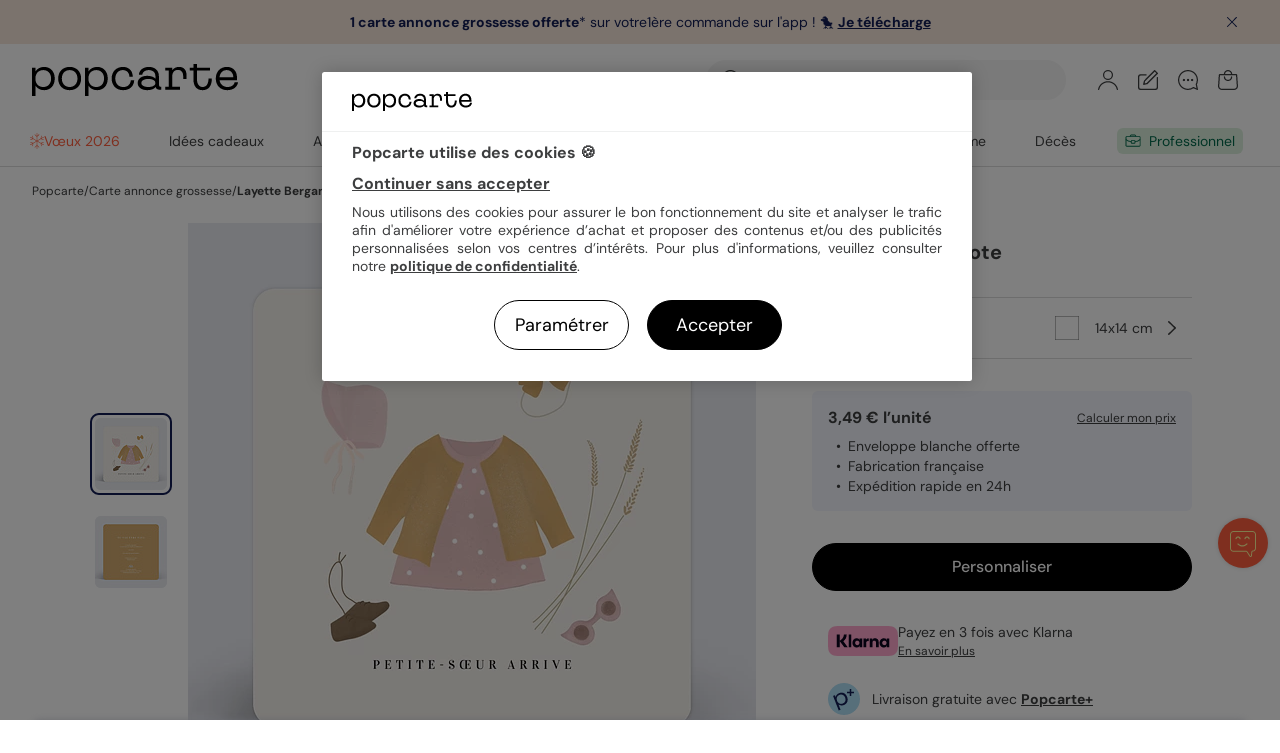

--- FILE ---
content_type: text/html; charset=UTF-8
request_url: https://www.popcarte.com/carte-annonce-grossesse/layette-bergamote
body_size: 68089
content:
<!DOCTYPE html>
<html lang="fr-FR" class="page-product_product device-computer disconnected page-product">
<head>
    <meta charset="utf-8"><script type="text/javascript">(window.NREUM||(NREUM={})).init={privacy:{cookies_enabled:false},ajax:{deny_list:["bam-cell.nr-data.net"]},feature_flags:["soft_nav"]};(window.NREUM||(NREUM={})).loader_config={licenseKey:"c44871352c",applicationID:"29041110",browserID:"29293207"};;/*! For license information please see nr-loader-rum-1.308.0.min.js.LICENSE.txt */
(()=>{var e,t,r={163:(e,t,r)=>{"use strict";r.d(t,{j:()=>E});var n=r(384),i=r(1741);var a=r(2555);r(860).K7.genericEvents;const s="experimental.resources",o="register",c=e=>{if(!e||"string"!=typeof e)return!1;try{document.createDocumentFragment().querySelector(e)}catch{return!1}return!0};var d=r(2614),u=r(944),l=r(8122);const f="[data-nr-mask]",g=e=>(0,l.a)(e,(()=>{const e={feature_flags:[],experimental:{allow_registered_children:!1,resources:!1},mask_selector:"*",block_selector:"[data-nr-block]",mask_input_options:{color:!1,date:!1,"datetime-local":!1,email:!1,month:!1,number:!1,range:!1,search:!1,tel:!1,text:!1,time:!1,url:!1,week:!1,textarea:!1,select:!1,password:!0}};return{ajax:{deny_list:void 0,block_internal:!0,enabled:!0,autoStart:!0},api:{get allow_registered_children(){return e.feature_flags.includes(o)||e.experimental.allow_registered_children},set allow_registered_children(t){e.experimental.allow_registered_children=t},duplicate_registered_data:!1},browser_consent_mode:{enabled:!1},distributed_tracing:{enabled:void 0,exclude_newrelic_header:void 0,cors_use_newrelic_header:void 0,cors_use_tracecontext_headers:void 0,allowed_origins:void 0},get feature_flags(){return e.feature_flags},set feature_flags(t){e.feature_flags=t},generic_events:{enabled:!0,autoStart:!0},harvest:{interval:30},jserrors:{enabled:!0,autoStart:!0},logging:{enabled:!0,autoStart:!0},metrics:{enabled:!0,autoStart:!0},obfuscate:void 0,page_action:{enabled:!0},page_view_event:{enabled:!0,autoStart:!0},page_view_timing:{enabled:!0,autoStart:!0},performance:{capture_marks:!1,capture_measures:!1,capture_detail:!0,resources:{get enabled(){return e.feature_flags.includes(s)||e.experimental.resources},set enabled(t){e.experimental.resources=t},asset_types:[],first_party_domains:[],ignore_newrelic:!0}},privacy:{cookies_enabled:!0},proxy:{assets:void 0,beacon:void 0},session:{expiresMs:d.wk,inactiveMs:d.BB},session_replay:{autoStart:!0,enabled:!1,preload:!1,sampling_rate:10,error_sampling_rate:100,collect_fonts:!1,inline_images:!1,fix_stylesheets:!0,mask_all_inputs:!0,get mask_text_selector(){return e.mask_selector},set mask_text_selector(t){c(t)?e.mask_selector="".concat(t,",").concat(f):""===t||null===t?e.mask_selector=f:(0,u.R)(5,t)},get block_class(){return"nr-block"},get ignore_class(){return"nr-ignore"},get mask_text_class(){return"nr-mask"},get block_selector(){return e.block_selector},set block_selector(t){c(t)?e.block_selector+=",".concat(t):""!==t&&(0,u.R)(6,t)},get mask_input_options(){return e.mask_input_options},set mask_input_options(t){t&&"object"==typeof t?e.mask_input_options={...t,password:!0}:(0,u.R)(7,t)}},session_trace:{enabled:!0,autoStart:!0},soft_navigations:{enabled:!0,autoStart:!0},spa:{enabled:!0,autoStart:!0},ssl:void 0,user_actions:{enabled:!0,elementAttributes:["id","className","tagName","type"]}}})());var p=r(6154),m=r(9324);let h=0;const v={buildEnv:m.F3,distMethod:m.Xs,version:m.xv,originTime:p.WN},b={consented:!1},y={appMetadata:{},get consented(){return this.session?.state?.consent||b.consented},set consented(e){b.consented=e},customTransaction:void 0,denyList:void 0,disabled:!1,harvester:void 0,isolatedBacklog:!1,isRecording:!1,loaderType:void 0,maxBytes:3e4,obfuscator:void 0,onerror:void 0,ptid:void 0,releaseIds:{},session:void 0,timeKeeper:void 0,registeredEntities:[],jsAttributesMetadata:{bytes:0},get harvestCount(){return++h}},_=e=>{const t=(0,l.a)(e,y),r=Object.keys(v).reduce((e,t)=>(e[t]={value:v[t],writable:!1,configurable:!0,enumerable:!0},e),{});return Object.defineProperties(t,r)};var w=r(5701);const x=e=>{const t=e.startsWith("http");e+="/",r.p=t?e:"https://"+e};var R=r(7836),k=r(3241);const A={accountID:void 0,trustKey:void 0,agentID:void 0,licenseKey:void 0,applicationID:void 0,xpid:void 0},S=e=>(0,l.a)(e,A),T=new Set;function E(e,t={},r,s){let{init:o,info:c,loader_config:d,runtime:u={},exposed:l=!0}=t;if(!c){const e=(0,n.pV)();o=e.init,c=e.info,d=e.loader_config}e.init=g(o||{}),e.loader_config=S(d||{}),c.jsAttributes??={},p.bv&&(c.jsAttributes.isWorker=!0),e.info=(0,a.D)(c);const f=e.init,m=[c.beacon,c.errorBeacon];T.has(e.agentIdentifier)||(f.proxy.assets&&(x(f.proxy.assets),m.push(f.proxy.assets)),f.proxy.beacon&&m.push(f.proxy.beacon),e.beacons=[...m],function(e){const t=(0,n.pV)();Object.getOwnPropertyNames(i.W.prototype).forEach(r=>{const n=i.W.prototype[r];if("function"!=typeof n||"constructor"===n)return;let a=t[r];e[r]&&!1!==e.exposed&&"micro-agent"!==e.runtime?.loaderType&&(t[r]=(...t)=>{const n=e[r](...t);return a?a(...t):n})})}(e),(0,n.US)("activatedFeatures",w.B)),u.denyList=[...f.ajax.deny_list||[],...f.ajax.block_internal?m:[]],u.ptid=e.agentIdentifier,u.loaderType=r,e.runtime=_(u),T.has(e.agentIdentifier)||(e.ee=R.ee.get(e.agentIdentifier),e.exposed=l,(0,k.W)({agentIdentifier:e.agentIdentifier,drained:!!w.B?.[e.agentIdentifier],type:"lifecycle",name:"initialize",feature:void 0,data:e.config})),T.add(e.agentIdentifier)}},384:(e,t,r)=>{"use strict";r.d(t,{NT:()=>s,US:()=>u,Zm:()=>o,bQ:()=>d,dV:()=>c,pV:()=>l});var n=r(6154),i=r(1863),a=r(1910);const s={beacon:"bam.nr-data.net",errorBeacon:"bam.nr-data.net"};function o(){return n.gm.NREUM||(n.gm.NREUM={}),void 0===n.gm.newrelic&&(n.gm.newrelic=n.gm.NREUM),n.gm.NREUM}function c(){let e=o();return e.o||(e.o={ST:n.gm.setTimeout,SI:n.gm.setImmediate||n.gm.setInterval,CT:n.gm.clearTimeout,XHR:n.gm.XMLHttpRequest,REQ:n.gm.Request,EV:n.gm.Event,PR:n.gm.Promise,MO:n.gm.MutationObserver,FETCH:n.gm.fetch,WS:n.gm.WebSocket},(0,a.i)(...Object.values(e.o))),e}function d(e,t){let r=o();r.initializedAgents??={},t.initializedAt={ms:(0,i.t)(),date:new Date},r.initializedAgents[e]=t}function u(e,t){o()[e]=t}function l(){return function(){let e=o();const t=e.info||{};e.info={beacon:s.beacon,errorBeacon:s.errorBeacon,...t}}(),function(){let e=o();const t=e.init||{};e.init={...t}}(),c(),function(){let e=o();const t=e.loader_config||{};e.loader_config={...t}}(),o()}},782:(e,t,r)=>{"use strict";r.d(t,{T:()=>n});const n=r(860).K7.pageViewTiming},860:(e,t,r)=>{"use strict";r.d(t,{$J:()=>u,K7:()=>c,P3:()=>d,XX:()=>i,Yy:()=>o,df:()=>a,qY:()=>n,v4:()=>s});const n="events",i="jserrors",a="browser/blobs",s="rum",o="browser/logs",c={ajax:"ajax",genericEvents:"generic_events",jserrors:i,logging:"logging",metrics:"metrics",pageAction:"page_action",pageViewEvent:"page_view_event",pageViewTiming:"page_view_timing",sessionReplay:"session_replay",sessionTrace:"session_trace",softNav:"soft_navigations",spa:"spa"},d={[c.pageViewEvent]:1,[c.pageViewTiming]:2,[c.metrics]:3,[c.jserrors]:4,[c.spa]:5,[c.ajax]:6,[c.sessionTrace]:7,[c.softNav]:8,[c.sessionReplay]:9,[c.logging]:10,[c.genericEvents]:11},u={[c.pageViewEvent]:s,[c.pageViewTiming]:n,[c.ajax]:n,[c.spa]:n,[c.softNav]:n,[c.metrics]:i,[c.jserrors]:i,[c.sessionTrace]:a,[c.sessionReplay]:a,[c.logging]:o,[c.genericEvents]:"ins"}},944:(e,t,r)=>{"use strict";r.d(t,{R:()=>i});var n=r(3241);function i(e,t){"function"==typeof console.debug&&(console.debug("New Relic Warning: https://github.com/newrelic/newrelic-browser-agent/blob/main/docs/warning-codes.md#".concat(e),t),(0,n.W)({agentIdentifier:null,drained:null,type:"data",name:"warn",feature:"warn",data:{code:e,secondary:t}}))}},1687:(e,t,r)=>{"use strict";r.d(t,{Ak:()=>d,Ze:()=>f,x3:()=>u});var n=r(3241),i=r(7836),a=r(3606),s=r(860),o=r(2646);const c={};function d(e,t){const r={staged:!1,priority:s.P3[t]||0};l(e),c[e].get(t)||c[e].set(t,r)}function u(e,t){e&&c[e]&&(c[e].get(t)&&c[e].delete(t),p(e,t,!1),c[e].size&&g(e))}function l(e){if(!e)throw new Error("agentIdentifier required");c[e]||(c[e]=new Map)}function f(e="",t="feature",r=!1){if(l(e),!e||!c[e].get(t)||r)return p(e,t);c[e].get(t).staged=!0,g(e)}function g(e){const t=Array.from(c[e]);t.every(([e,t])=>t.staged)&&(t.sort((e,t)=>e[1].priority-t[1].priority),t.forEach(([t])=>{c[e].delete(t),p(e,t)}))}function p(e,t,r=!0){const s=e?i.ee.get(e):i.ee,c=a.i.handlers;if(!s.aborted&&s.backlog&&c){if((0,n.W)({agentIdentifier:e,type:"lifecycle",name:"drain",feature:t}),r){const e=s.backlog[t],r=c[t];if(r){for(let t=0;e&&t<e.length;++t)m(e[t],r);Object.entries(r).forEach(([e,t])=>{Object.values(t||{}).forEach(t=>{t[0]?.on&&t[0]?.context()instanceof o.y&&t[0].on(e,t[1])})})}}s.isolatedBacklog||delete c[t],s.backlog[t]=null,s.emit("drain-"+t,[])}}function m(e,t){var r=e[1];Object.values(t[r]||{}).forEach(t=>{var r=e[0];if(t[0]===r){var n=t[1],i=e[3],a=e[2];n.apply(i,a)}})}},1738:(e,t,r)=>{"use strict";r.d(t,{U:()=>g,Y:()=>f});var n=r(3241),i=r(9908),a=r(1863),s=r(944),o=r(5701),c=r(3969),d=r(8362),u=r(860),l=r(4261);function f(e,t,r,a){const f=a||r;!f||f[e]&&f[e]!==d.d.prototype[e]||(f[e]=function(){(0,i.p)(c.xV,["API/"+e+"/called"],void 0,u.K7.metrics,r.ee),(0,n.W)({agentIdentifier:r.agentIdentifier,drained:!!o.B?.[r.agentIdentifier],type:"data",name:"api",feature:l.Pl+e,data:{}});try{return t.apply(this,arguments)}catch(e){(0,s.R)(23,e)}})}function g(e,t,r,n,s){const o=e.info;null===r?delete o.jsAttributes[t]:o.jsAttributes[t]=r,(s||null===r)&&(0,i.p)(l.Pl+n,[(0,a.t)(),t,r],void 0,"session",e.ee)}},1741:(e,t,r)=>{"use strict";r.d(t,{W:()=>a});var n=r(944),i=r(4261);class a{#e(e,...t){if(this[e]!==a.prototype[e])return this[e](...t);(0,n.R)(35,e)}addPageAction(e,t){return this.#e(i.hG,e,t)}register(e){return this.#e(i.eY,e)}recordCustomEvent(e,t){return this.#e(i.fF,e,t)}setPageViewName(e,t){return this.#e(i.Fw,e,t)}setCustomAttribute(e,t,r){return this.#e(i.cD,e,t,r)}noticeError(e,t){return this.#e(i.o5,e,t)}setUserId(e,t=!1){return this.#e(i.Dl,e,t)}setApplicationVersion(e){return this.#e(i.nb,e)}setErrorHandler(e){return this.#e(i.bt,e)}addRelease(e,t){return this.#e(i.k6,e,t)}log(e,t){return this.#e(i.$9,e,t)}start(){return this.#e(i.d3)}finished(e){return this.#e(i.BL,e)}recordReplay(){return this.#e(i.CH)}pauseReplay(){return this.#e(i.Tb)}addToTrace(e){return this.#e(i.U2,e)}setCurrentRouteName(e){return this.#e(i.PA,e)}interaction(e){return this.#e(i.dT,e)}wrapLogger(e,t,r){return this.#e(i.Wb,e,t,r)}measure(e,t){return this.#e(i.V1,e,t)}consent(e){return this.#e(i.Pv,e)}}},1863:(e,t,r)=>{"use strict";function n(){return Math.floor(performance.now())}r.d(t,{t:()=>n})},1910:(e,t,r)=>{"use strict";r.d(t,{i:()=>a});var n=r(944);const i=new Map;function a(...e){return e.every(e=>{if(i.has(e))return i.get(e);const t="function"==typeof e?e.toString():"",r=t.includes("[native code]"),a=t.includes("nrWrapper");return r||a||(0,n.R)(64,e?.name||t),i.set(e,r),r})}},2555:(e,t,r)=>{"use strict";r.d(t,{D:()=>o,f:()=>s});var n=r(384),i=r(8122);const a={beacon:n.NT.beacon,errorBeacon:n.NT.errorBeacon,licenseKey:void 0,applicationID:void 0,sa:void 0,queueTime:void 0,applicationTime:void 0,ttGuid:void 0,user:void 0,account:void 0,product:void 0,extra:void 0,jsAttributes:{},userAttributes:void 0,atts:void 0,transactionName:void 0,tNamePlain:void 0};function s(e){try{return!!e.licenseKey&&!!e.errorBeacon&&!!e.applicationID}catch(e){return!1}}const o=e=>(0,i.a)(e,a)},2614:(e,t,r)=>{"use strict";r.d(t,{BB:()=>s,H3:()=>n,g:()=>d,iL:()=>c,tS:()=>o,uh:()=>i,wk:()=>a});const n="NRBA",i="SESSION",a=144e5,s=18e5,o={STARTED:"session-started",PAUSE:"session-pause",RESET:"session-reset",RESUME:"session-resume",UPDATE:"session-update"},c={SAME_TAB:"same-tab",CROSS_TAB:"cross-tab"},d={OFF:0,FULL:1,ERROR:2}},2646:(e,t,r)=>{"use strict";r.d(t,{y:()=>n});class n{constructor(e){this.contextId=e}}},2843:(e,t,r)=>{"use strict";r.d(t,{G:()=>a,u:()=>i});var n=r(3878);function i(e,t=!1,r,i){(0,n.DD)("visibilitychange",function(){if(t)return void("hidden"===document.visibilityState&&e());e(document.visibilityState)},r,i)}function a(e,t,r){(0,n.sp)("pagehide",e,t,r)}},3241:(e,t,r)=>{"use strict";r.d(t,{W:()=>a});var n=r(6154);const i="newrelic";function a(e={}){try{n.gm.dispatchEvent(new CustomEvent(i,{detail:e}))}catch(e){}}},3606:(e,t,r)=>{"use strict";r.d(t,{i:()=>a});var n=r(9908);a.on=s;var i=a.handlers={};function a(e,t,r,a){s(a||n.d,i,e,t,r)}function s(e,t,r,i,a){a||(a="feature"),e||(e=n.d);var s=t[a]=t[a]||{};(s[r]=s[r]||[]).push([e,i])}},3878:(e,t,r)=>{"use strict";function n(e,t){return{capture:e,passive:!1,signal:t}}function i(e,t,r=!1,i){window.addEventListener(e,t,n(r,i))}function a(e,t,r=!1,i){document.addEventListener(e,t,n(r,i))}r.d(t,{DD:()=>a,jT:()=>n,sp:()=>i})},3969:(e,t,r)=>{"use strict";r.d(t,{TZ:()=>n,XG:()=>o,rs:()=>i,xV:()=>s,z_:()=>a});const n=r(860).K7.metrics,i="sm",a="cm",s="storeSupportabilityMetrics",o="storeEventMetrics"},4234:(e,t,r)=>{"use strict";r.d(t,{W:()=>a});var n=r(7836),i=r(1687);class a{constructor(e,t){this.agentIdentifier=e,this.ee=n.ee.get(e),this.featureName=t,this.blocked=!1}deregisterDrain(){(0,i.x3)(this.agentIdentifier,this.featureName)}}},4261:(e,t,r)=>{"use strict";r.d(t,{$9:()=>d,BL:()=>o,CH:()=>g,Dl:()=>_,Fw:()=>y,PA:()=>h,Pl:()=>n,Pv:()=>k,Tb:()=>l,U2:()=>a,V1:()=>R,Wb:()=>x,bt:()=>b,cD:()=>v,d3:()=>w,dT:()=>c,eY:()=>p,fF:()=>f,hG:()=>i,k6:()=>s,nb:()=>m,o5:()=>u});const n="api-",i="addPageAction",a="addToTrace",s="addRelease",o="finished",c="interaction",d="log",u="noticeError",l="pauseReplay",f="recordCustomEvent",g="recordReplay",p="register",m="setApplicationVersion",h="setCurrentRouteName",v="setCustomAttribute",b="setErrorHandler",y="setPageViewName",_="setUserId",w="start",x="wrapLogger",R="measure",k="consent"},5289:(e,t,r)=>{"use strict";r.d(t,{GG:()=>s,Qr:()=>c,sB:()=>o});var n=r(3878),i=r(6389);function a(){return"undefined"==typeof document||"complete"===document.readyState}function s(e,t){if(a())return e();const r=(0,i.J)(e),s=setInterval(()=>{a()&&(clearInterval(s),r())},500);(0,n.sp)("load",r,t)}function o(e){if(a())return e();(0,n.DD)("DOMContentLoaded",e)}function c(e){if(a())return e();(0,n.sp)("popstate",e)}},5607:(e,t,r)=>{"use strict";r.d(t,{W:()=>n});const n=(0,r(9566).bz)()},5701:(e,t,r)=>{"use strict";r.d(t,{B:()=>a,t:()=>s});var n=r(3241);const i=new Set,a={};function s(e,t){const r=t.agentIdentifier;a[r]??={},e&&"object"==typeof e&&(i.has(r)||(t.ee.emit("rumresp",[e]),a[r]=e,i.add(r),(0,n.W)({agentIdentifier:r,loaded:!0,drained:!0,type:"lifecycle",name:"load",feature:void 0,data:e})))}},6154:(e,t,r)=>{"use strict";r.d(t,{OF:()=>c,RI:()=>i,WN:()=>u,bv:()=>a,eN:()=>l,gm:()=>s,mw:()=>o,sb:()=>d});var n=r(1863);const i="undefined"!=typeof window&&!!window.document,a="undefined"!=typeof WorkerGlobalScope&&("undefined"!=typeof self&&self instanceof WorkerGlobalScope&&self.navigator instanceof WorkerNavigator||"undefined"!=typeof globalThis&&globalThis instanceof WorkerGlobalScope&&globalThis.navigator instanceof WorkerNavigator),s=i?window:"undefined"!=typeof WorkerGlobalScope&&("undefined"!=typeof self&&self instanceof WorkerGlobalScope&&self||"undefined"!=typeof globalThis&&globalThis instanceof WorkerGlobalScope&&globalThis),o=Boolean("hidden"===s?.document?.visibilityState),c=/iPad|iPhone|iPod/.test(s.navigator?.userAgent),d=c&&"undefined"==typeof SharedWorker,u=((()=>{const e=s.navigator?.userAgent?.match(/Firefox[/\s](\d+\.\d+)/);Array.isArray(e)&&e.length>=2&&e[1]})(),Date.now()-(0,n.t)()),l=()=>"undefined"!=typeof PerformanceNavigationTiming&&s?.performance?.getEntriesByType("navigation")?.[0]?.responseStart},6389:(e,t,r)=>{"use strict";function n(e,t=500,r={}){const n=r?.leading||!1;let i;return(...r)=>{n&&void 0===i&&(e.apply(this,r),i=setTimeout(()=>{i=clearTimeout(i)},t)),n||(clearTimeout(i),i=setTimeout(()=>{e.apply(this,r)},t))}}function i(e){let t=!1;return(...r)=>{t||(t=!0,e.apply(this,r))}}r.d(t,{J:()=>i,s:()=>n})},6630:(e,t,r)=>{"use strict";r.d(t,{T:()=>n});const n=r(860).K7.pageViewEvent},7699:(e,t,r)=>{"use strict";r.d(t,{It:()=>a,KC:()=>o,No:()=>i,qh:()=>s});var n=r(860);const i=16e3,a=1e6,s="SESSION_ERROR",o={[n.K7.logging]:!0,[n.K7.genericEvents]:!1,[n.K7.jserrors]:!1,[n.K7.ajax]:!1}},7836:(e,t,r)=>{"use strict";r.d(t,{P:()=>o,ee:()=>c});var n=r(384),i=r(8990),a=r(2646),s=r(5607);const o="nr@context:".concat(s.W),c=function e(t,r){var n={},s={},u={},l=!1;try{l=16===r.length&&d.initializedAgents?.[r]?.runtime.isolatedBacklog}catch(e){}var f={on:p,addEventListener:p,removeEventListener:function(e,t){var r=n[e];if(!r)return;for(var i=0;i<r.length;i++)r[i]===t&&r.splice(i,1)},emit:function(e,r,n,i,a){!1!==a&&(a=!0);if(c.aborted&&!i)return;t&&a&&t.emit(e,r,n);var o=g(n);m(e).forEach(e=>{e.apply(o,r)});var d=v()[s[e]];d&&d.push([f,e,r,o]);return o},get:h,listeners:m,context:g,buffer:function(e,t){const r=v();if(t=t||"feature",f.aborted)return;Object.entries(e||{}).forEach(([e,n])=>{s[n]=t,t in r||(r[t]=[])})},abort:function(){f._aborted=!0,Object.keys(f.backlog).forEach(e=>{delete f.backlog[e]})},isBuffering:function(e){return!!v()[s[e]]},debugId:r,backlog:l?{}:t&&"object"==typeof t.backlog?t.backlog:{},isolatedBacklog:l};return Object.defineProperty(f,"aborted",{get:()=>{let e=f._aborted||!1;return e||(t&&(e=t.aborted),e)}}),f;function g(e){return e&&e instanceof a.y?e:e?(0,i.I)(e,o,()=>new a.y(o)):new a.y(o)}function p(e,t){n[e]=m(e).concat(t)}function m(e){return n[e]||[]}function h(t){return u[t]=u[t]||e(f,t)}function v(){return f.backlog}}(void 0,"globalEE"),d=(0,n.Zm)();d.ee||(d.ee=c)},8122:(e,t,r)=>{"use strict";r.d(t,{a:()=>i});var n=r(944);function i(e,t){try{if(!e||"object"!=typeof e)return(0,n.R)(3);if(!t||"object"!=typeof t)return(0,n.R)(4);const r=Object.create(Object.getPrototypeOf(t),Object.getOwnPropertyDescriptors(t)),a=0===Object.keys(r).length?e:r;for(let s in a)if(void 0!==e[s])try{if(null===e[s]){r[s]=null;continue}Array.isArray(e[s])&&Array.isArray(t[s])?r[s]=Array.from(new Set([...e[s],...t[s]])):"object"==typeof e[s]&&"object"==typeof t[s]?r[s]=i(e[s],t[s]):r[s]=e[s]}catch(e){r[s]||(0,n.R)(1,e)}return r}catch(e){(0,n.R)(2,e)}}},8362:(e,t,r)=>{"use strict";r.d(t,{d:()=>a});var n=r(9566),i=r(1741);class a extends i.W{agentIdentifier=(0,n.LA)(16)}},8374:(e,t,r)=>{r.nc=(()=>{try{return document?.currentScript?.nonce}catch(e){}return""})()},8990:(e,t,r)=>{"use strict";r.d(t,{I:()=>i});var n=Object.prototype.hasOwnProperty;function i(e,t,r){if(n.call(e,t))return e[t];var i=r();if(Object.defineProperty&&Object.keys)try{return Object.defineProperty(e,t,{value:i,writable:!0,enumerable:!1}),i}catch(e){}return e[t]=i,i}},9324:(e,t,r)=>{"use strict";r.d(t,{F3:()=>i,Xs:()=>a,xv:()=>n});const n="1.308.0",i="PROD",a="CDN"},9566:(e,t,r)=>{"use strict";r.d(t,{LA:()=>o,bz:()=>s});var n=r(6154);const i="xxxxxxxx-xxxx-4xxx-yxxx-xxxxxxxxxxxx";function a(e,t){return e?15&e[t]:16*Math.random()|0}function s(){const e=n.gm?.crypto||n.gm?.msCrypto;let t,r=0;return e&&e.getRandomValues&&(t=e.getRandomValues(new Uint8Array(30))),i.split("").map(e=>"x"===e?a(t,r++).toString(16):"y"===e?(3&a()|8).toString(16):e).join("")}function o(e){const t=n.gm?.crypto||n.gm?.msCrypto;let r,i=0;t&&t.getRandomValues&&(r=t.getRandomValues(new Uint8Array(e)));const s=[];for(var o=0;o<e;o++)s.push(a(r,i++).toString(16));return s.join("")}},9908:(e,t,r)=>{"use strict";r.d(t,{d:()=>n,p:()=>i});var n=r(7836).ee.get("handle");function i(e,t,r,i,a){a?(a.buffer([e],i),a.emit(e,t,r)):(n.buffer([e],i),n.emit(e,t,r))}}},n={};function i(e){var t=n[e];if(void 0!==t)return t.exports;var a=n[e]={exports:{}};return r[e](a,a.exports,i),a.exports}i.m=r,i.d=(e,t)=>{for(var r in t)i.o(t,r)&&!i.o(e,r)&&Object.defineProperty(e,r,{enumerable:!0,get:t[r]})},i.f={},i.e=e=>Promise.all(Object.keys(i.f).reduce((t,r)=>(i.f[r](e,t),t),[])),i.u=e=>"nr-rum-1.308.0.min.js",i.o=(e,t)=>Object.prototype.hasOwnProperty.call(e,t),e={},t="NRBA-1.308.0.PROD:",i.l=(r,n,a,s)=>{if(e[r])e[r].push(n);else{var o,c;if(void 0!==a)for(var d=document.getElementsByTagName("script"),u=0;u<d.length;u++){var l=d[u];if(l.getAttribute("src")==r||l.getAttribute("data-webpack")==t+a){o=l;break}}if(!o){c=!0;var f={296:"sha512-+MIMDsOcckGXa1EdWHqFNv7P+JUkd5kQwCBr3KE6uCvnsBNUrdSt4a/3/L4j4TxtnaMNjHpza2/erNQbpacJQA=="};(o=document.createElement("script")).charset="utf-8",i.nc&&o.setAttribute("nonce",i.nc),o.setAttribute("data-webpack",t+a),o.src=r,0!==o.src.indexOf(window.location.origin+"/")&&(o.crossOrigin="anonymous"),f[s]&&(o.integrity=f[s])}e[r]=[n];var g=(t,n)=>{o.onerror=o.onload=null,clearTimeout(p);var i=e[r];if(delete e[r],o.parentNode&&o.parentNode.removeChild(o),i&&i.forEach(e=>e(n)),t)return t(n)},p=setTimeout(g.bind(null,void 0,{type:"timeout",target:o}),12e4);o.onerror=g.bind(null,o.onerror),o.onload=g.bind(null,o.onload),c&&document.head.appendChild(o)}},i.r=e=>{"undefined"!=typeof Symbol&&Symbol.toStringTag&&Object.defineProperty(e,Symbol.toStringTag,{value:"Module"}),Object.defineProperty(e,"__esModule",{value:!0})},i.p="https://js-agent.newrelic.com/",(()=>{var e={374:0,840:0};i.f.j=(t,r)=>{var n=i.o(e,t)?e[t]:void 0;if(0!==n)if(n)r.push(n[2]);else{var a=new Promise((r,i)=>n=e[t]=[r,i]);r.push(n[2]=a);var s=i.p+i.u(t),o=new Error;i.l(s,r=>{if(i.o(e,t)&&(0!==(n=e[t])&&(e[t]=void 0),n)){var a=r&&("load"===r.type?"missing":r.type),s=r&&r.target&&r.target.src;o.message="Loading chunk "+t+" failed: ("+a+": "+s+")",o.name="ChunkLoadError",o.type=a,o.request=s,n[1](o)}},"chunk-"+t,t)}};var t=(t,r)=>{var n,a,[s,o,c]=r,d=0;if(s.some(t=>0!==e[t])){for(n in o)i.o(o,n)&&(i.m[n]=o[n]);if(c)c(i)}for(t&&t(r);d<s.length;d++)a=s[d],i.o(e,a)&&e[a]&&e[a][0](),e[a]=0},r=self["webpackChunk:NRBA-1.308.0.PROD"]=self["webpackChunk:NRBA-1.308.0.PROD"]||[];r.forEach(t.bind(null,0)),r.push=t.bind(null,r.push.bind(r))})(),(()=>{"use strict";i(8374);var e=i(8362),t=i(860);const r=Object.values(t.K7);var n=i(163);var a=i(9908),s=i(1863),o=i(4261),c=i(1738);var d=i(1687),u=i(4234),l=i(5289),f=i(6154),g=i(944),p=i(384);const m=e=>f.RI&&!0===e?.privacy.cookies_enabled;function h(e){return!!(0,p.dV)().o.MO&&m(e)&&!0===e?.session_trace.enabled}var v=i(6389),b=i(7699);class y extends u.W{constructor(e,t){super(e.agentIdentifier,t),this.agentRef=e,this.abortHandler=void 0,this.featAggregate=void 0,this.loadedSuccessfully=void 0,this.onAggregateImported=new Promise(e=>{this.loadedSuccessfully=e}),this.deferred=Promise.resolve(),!1===e.init[this.featureName].autoStart?this.deferred=new Promise((t,r)=>{this.ee.on("manual-start-all",(0,v.J)(()=>{(0,d.Ak)(e.agentIdentifier,this.featureName),t()}))}):(0,d.Ak)(e.agentIdentifier,t)}importAggregator(e,t,r={}){if(this.featAggregate)return;const n=async()=>{let n;await this.deferred;try{if(m(e.init)){const{setupAgentSession:t}=await i.e(296).then(i.bind(i,3305));n=t(e)}}catch(e){(0,g.R)(20,e),this.ee.emit("internal-error",[e]),(0,a.p)(b.qh,[e],void 0,this.featureName,this.ee)}try{if(!this.#t(this.featureName,n,e.init))return(0,d.Ze)(this.agentIdentifier,this.featureName),void this.loadedSuccessfully(!1);const{Aggregate:i}=await t();this.featAggregate=new i(e,r),e.runtime.harvester.initializedAggregates.push(this.featAggregate),this.loadedSuccessfully(!0)}catch(e){(0,g.R)(34,e),this.abortHandler?.(),(0,d.Ze)(this.agentIdentifier,this.featureName,!0),this.loadedSuccessfully(!1),this.ee&&this.ee.abort()}};f.RI?(0,l.GG)(()=>n(),!0):n()}#t(e,r,n){if(this.blocked)return!1;switch(e){case t.K7.sessionReplay:return h(n)&&!!r;case t.K7.sessionTrace:return!!r;default:return!0}}}var _=i(6630),w=i(2614),x=i(3241);class R extends y{static featureName=_.T;constructor(e){var t;super(e,_.T),this.setupInspectionEvents(e.agentIdentifier),t=e,(0,c.Y)(o.Fw,function(e,r){"string"==typeof e&&("/"!==e.charAt(0)&&(e="/"+e),t.runtime.customTransaction=(r||"http://custom.transaction")+e,(0,a.p)(o.Pl+o.Fw,[(0,s.t)()],void 0,void 0,t.ee))},t),this.importAggregator(e,()=>i.e(296).then(i.bind(i,3943)))}setupInspectionEvents(e){const t=(t,r)=>{t&&(0,x.W)({agentIdentifier:e,timeStamp:t.timeStamp,loaded:"complete"===t.target.readyState,type:"window",name:r,data:t.target.location+""})};(0,l.sB)(e=>{t(e,"DOMContentLoaded")}),(0,l.GG)(e=>{t(e,"load")}),(0,l.Qr)(e=>{t(e,"navigate")}),this.ee.on(w.tS.UPDATE,(t,r)=>{(0,x.W)({agentIdentifier:e,type:"lifecycle",name:"session",data:r})})}}class k extends e.d{constructor(e){var t;(super(),f.gm)?(this.features={},(0,p.bQ)(this.agentIdentifier,this),this.desiredFeatures=new Set(e.features||[]),this.desiredFeatures.add(R),(0,n.j)(this,e,e.loaderType||"agent"),t=this,(0,c.Y)(o.cD,function(e,r,n=!1){if("string"==typeof e){if(["string","number","boolean"].includes(typeof r)||null===r)return(0,c.U)(t,e,r,o.cD,n);(0,g.R)(40,typeof r)}else(0,g.R)(39,typeof e)},t),function(e){(0,c.Y)(o.Dl,function(t,r=!1){if("string"!=typeof t&&null!==t)return void(0,g.R)(41,typeof t);const n=e.info.jsAttributes["enduser.id"];r&&null!=n&&n!==t?(0,a.p)(o.Pl+"setUserIdAndResetSession",[t],void 0,"session",e.ee):(0,c.U)(e,"enduser.id",t,o.Dl,!0)},e)}(this),function(e){(0,c.Y)(o.nb,function(t){if("string"==typeof t||null===t)return(0,c.U)(e,"application.version",t,o.nb,!1);(0,g.R)(42,typeof t)},e)}(this),function(e){(0,c.Y)(o.d3,function(){e.ee.emit("manual-start-all")},e)}(this),function(e){(0,c.Y)(o.Pv,function(t=!0){if("boolean"==typeof t){if((0,a.p)(o.Pl+o.Pv,[t],void 0,"session",e.ee),e.runtime.consented=t,t){const t=e.features.page_view_event;t.onAggregateImported.then(e=>{const r=t.featAggregate;e&&!r.sentRum&&r.sendRum()})}}else(0,g.R)(65,typeof t)},e)}(this),this.run()):(0,g.R)(21)}get config(){return{info:this.info,init:this.init,loader_config:this.loader_config,runtime:this.runtime}}get api(){return this}run(){try{const e=function(e){const t={};return r.forEach(r=>{t[r]=!!e[r]?.enabled}),t}(this.init),n=[...this.desiredFeatures];n.sort((e,r)=>t.P3[e.featureName]-t.P3[r.featureName]),n.forEach(r=>{if(!e[r.featureName]&&r.featureName!==t.K7.pageViewEvent)return;if(r.featureName===t.K7.spa)return void(0,g.R)(67);const n=function(e){switch(e){case t.K7.ajax:return[t.K7.jserrors];case t.K7.sessionTrace:return[t.K7.ajax,t.K7.pageViewEvent];case t.K7.sessionReplay:return[t.K7.sessionTrace];case t.K7.pageViewTiming:return[t.K7.pageViewEvent];default:return[]}}(r.featureName).filter(e=>!(e in this.features));n.length>0&&(0,g.R)(36,{targetFeature:r.featureName,missingDependencies:n}),this.features[r.featureName]=new r(this)})}catch(e){(0,g.R)(22,e);for(const e in this.features)this.features[e].abortHandler?.();const t=(0,p.Zm)();delete t.initializedAgents[this.agentIdentifier]?.features,delete this.sharedAggregator;return t.ee.get(this.agentIdentifier).abort(),!1}}}var A=i(2843),S=i(782);class T extends y{static featureName=S.T;constructor(e){super(e,S.T),f.RI&&((0,A.u)(()=>(0,a.p)("docHidden",[(0,s.t)()],void 0,S.T,this.ee),!0),(0,A.G)(()=>(0,a.p)("winPagehide",[(0,s.t)()],void 0,S.T,this.ee)),this.importAggregator(e,()=>i.e(296).then(i.bind(i,2117))))}}var E=i(3969);class I extends y{static featureName=E.TZ;constructor(e){super(e,E.TZ),f.RI&&document.addEventListener("securitypolicyviolation",e=>{(0,a.p)(E.xV,["Generic/CSPViolation/Detected"],void 0,this.featureName,this.ee)}),this.importAggregator(e,()=>i.e(296).then(i.bind(i,9623)))}}new k({features:[R,T,I],loaderType:"lite"})})()})();</script><title>Carte Annonce Grossesse Layette Bergamote - Popcarte</title><meta name="description" content="Craquez pour cette carte Annonce Grossesse Layette Bergamote. A partir de 0,95€. Imprimé et expédié en 24h. 100% personnalisable" /><meta name="viewport" content="width=device-width, initial-scale=1.0"><link rel="canonical" href="https://www.popcarte.com/carte-annonce-grossesse/layette-bergamote" /><script src="https://cdn.cookielaw.org/consent/3c590a6d-ff3b-4f96-927b-819609182cb0/otSDKStub.js" async type="text/javascript" charset="UTF-8" data-language="fr" data-domain-script="3c590a6d-ff3b-4f96-927b-819609182cb0"></script><script>
        function OptanonWrapper() {
            const mobile_app_popup = document.getElementsByClassName('mobile_app_flapper')[0];
            const onetrustCo = document.getElementById('onetrust-consent-sdk');
            if (!mobile_app_popup) {
                onetrustCo.style.display = 'block';
            }

            if (onetrustCo) {
                const onetrustPT = onetrustCo.querySelector('#onetrust-policy-title');
                const onetrustCB = onetrustCo.querySelector('#onetrust-close-btn-container');
                if (onetrustPT && onetrustCB) onetrustPT.parentNode.insertBefore(onetrustCB, onetrustPT.nextSibling);

                const onetrustBannerLogo = onetrustCo.querySelector(".banner_logo");
                if (onetrustBannerLogo) {
                    if (!onetrustBannerLogo.querySelector("svg")) {
                        const siteLogo = document.querySelector('header .logo');
                        if (siteLogo && siteLogo.innerHTML != '')
                            onetrustBannerLogo.innerHTML = siteLogo.innerHTML;
                    }
                }
                onetrustCo.classList.add("onetrust-loaded");
            }
        }
        </script><link rel="preload" href="/css/fonts/dm-sans/dm-sans-v16-latin-regular.woff2" as="font" type="font/woff2" crossorigin><link rel="preload" href="/css/fonts/dm-sans/dm-sans-v16-latin-700.woff2" as="font" type="font/woff2" crossorigin><link rel="icon" href="/favicon.svg" type="image/svg+xml"><link rel="icon" href="/favicon.ico" sizes="any"><link rel="icon" href="/favicon.png" type="image/png" sizes="32x32"><link rel="apple-touch-icon" href="/apple-touch-icon.png" sizes="32x32"><link rel="apple-touch-icon" href="/apple-touch-icon-180px.png" sizes="180x180"><link rel="mask-icon" href="/apple-mask-icon.svg" color="#FF5F3E"><link rel="manifest" href="/manifest.json"><meta name="theme-color" content="#ffffff" /><meta name="pinterest-rich-pin" content="false" /><meta property="og:type" content="Website" /><meta property="og:url" content="https://www.popcarte.com/carte-annonce-grossesse/layette-bergamote"><meta property="og:image" content="https://www.popcarte.com/carte-annonce-grossesse/layette-bergamote.jpg" /><meta property="og:title" content="Carte Annonce Grossesse Layette Bergamote - Popcarte" /><meta property="og:description" content="Craquez pour cette carte Annonce Grossesse Layette Bergamote. A partir de 0,95€. Imprimé et expédié en 24h. 100% personnalisable" /><meta property="og:site_name" content="POPCARTE" /><meta property="og:locale" content="fr_FR" /><style>svg {
                    width: 30px;
                    height: 30px;
                }

                </style><link rel="stylesheet" type="text/css" media="all" href="/min/g=css&amp;v=57.css"><link rel="stylesheet" type="text/css" media="all" href="/min/g=recently_viewed_css&amp;v=57.css"><link rel="stylesheet" type="text/css" media="all" href="/min/g=product_css&amp;v=57.css"><style>
    
    #site_banners {
        display: none;
    }

    
</style>
<script>
    
    (function () {
        if (`; ${document.cookie}`.split(`; hide_site_banners=`).pop().split(';').shift() !== '1') {
            document.write('<style>#site_banners { display: block; }</style>');
        }
    })();
    
</script><script>
    
    (function () {
        if (`; ${document.cookie}`.split(`; hide_mobile_app_flapper=`).pop().split(';').shift() == '1') {
            document.write('<style>.mobile_app_flapper{ display: none; }</style>');
        }
    })();
    
</script><script>
    window.environment = "PROD";
    window.show_live_chat = true;
    window.fb_relogin = false;
    window.script_version = '57';        window.global_context = 'web';    window.acq_active = true;
    window.mobile_app_popup_active = true;
    window.bugsnag_active = true;
    window.search_active = true;
        window.search_script_url = "/min/g=search_lib_js&amp;v=57.js";
                        window.rvt_active = true;
    window.rvt_cookie_name = 'popcarte_rvt';
    window.rvt_min = '2';
        window.login_style_url = "/min/g=login_lib_css&amp;v=57.css";
    window.login_script_url = "/min/g=login_lib_js&amp;v=57.js";
    window.registration_style_url = "/min/g=registration_lib_css&amp;v=57.css";
    window.registration_script_url = "/min/g=registration_lib_js&amp;v=57.js";
    window.page_type = 'product';    window.site_banners_active = true;</script><script>
    window.dataLayer = window.dataLayer || [];
    window.appDatayerBridge = window.appDatayerBridge || [];
    window.dataLayer.push({"popcarte":{"pagetype":"product"},"page_type":"product_page","page_path":"\/carte-annonce-grossesse\/layette-bergamote","occasion":"NAISSANCE","sub_occasion":"Carte Annonce Grossesse","user_isLogged":false,"microsoft":{"ecomm_pagetype":"product","ecomm_prodid":"14190"},"ecommerce":{"detail":{"products":[{"id":"5_14190","name":"Layette Bergamote","category":"NAISSANCE\/Carte Annonce Grossesse","variant":"Master"}]}},"emarsys":{"cart":[]},"kameleoon":{"analytics_active":true,"analytics_script_url":"https:\/\/864ibjc9av.kameleoon.eu\/engine.js"}});    window.appDatayerBridge.push({"emarsys":{"cart":{"items":[]}}});</script>
<!-- Google Tag Manager -->
<script>(function(w,d,s,l,i){w[l]=w[l]||[];w[l].push({'gtm.start':
new Date().getTime(),event:'gtm.js'});var f=d.getElementsByTagName(s)[0],
j=d.createElement(s),dl=l!='dataLayer'?'&l='+l:'';j.async=true;j.src=
'https://www.googletagmanager.com/gtm.js?id='+i+dl;f.parentNode.insertBefore(j,f);
})(window,document,'script','dataLayer','GTM-MNB3NQQ');</script>
<!-- End Google Tag Manager -->
<script>
                window.dataLayer.push({ecommerce_ga4: null});
    window.dataLayer.push({"event":"view_item","ecommerce_ga4":{"currency":"EUR","items":[{"item_id":"5_14190","item_name":"Layette Bergamote","item_category":"NAISSANCE","item_category2":"Carte Annonce Grossesse"}]},"page_type":"product_page"});
    window.appDatayerBridge.push({"event":"view_item","ecommerce_ga4":{"currency":"EUR","items":[{"item_id":"5_14190","item_name":"Layette Bergamote","item_category":"NAISSANCE","item_category2":"Carte Annonce Grossesse"}]},"page_type":"product_page"});
                    window.gtm_data_javascript = {};
        window.gtm_data_javascript.product_info = {"product_name":"Layette Bergamote","product_id":"5_14190","occasion":"NAISSANCE","sub_occasion":"Carte Annonce Grossesse"};
        </script>
</head>
<body class="page-product_product device-computer disconnected page-product">
<!-- Google Tag Manager (noscript) -->
<noscript><iframe src="https://www.googletagmanager.com/ns.html?id=GTM-MNB3NQQ" height="0" width="0" style="display:none;visibility:hidden"></iframe></noscript>
<!-- End Google Tag Manager (noscript) -->
<div class="wrapper"><div id="site_banners" class="site_banners text-navy"><div class="site_banners_bg bg-nude"></div><div class="site_banners_c page-centered"><div class="site_banners_cc"><div class="site_banner active"><span data-pofl="aHR0cHM6Ly9wb3BjYXJ0ZS5nby5saW5rLzVMT3gy" role="link" tabindex="0"  class="site_banner_c site_banner_link"><span class="site_banner_content"><div><strong>1 carte annonce grossesse offerte</strong>* sur votre</div></span><span class="site_banner_content"><div>1&egrave;re commande sur l'app ! 🐤 <span style="text-decoration: underline;"><strong>Je t&eacute;l&eacute;charge</strong></span></div></span></a></div><button type="button" class="site_banner_close fill-navy" title="Fermer"><svg viewBox="0 0 200 200" class="icon-cross"><path d="m114.83 100.03 81.9-82.15a10.46 10.46 0 0 0-14.78-14.81l-81.9 82.05-82-82.05a10.44 10.44 0 0 0-17.84 7.4c0 2.78 1.1 5.44 3.06 7.4l81.9 82.16-81.9 82.06a10 10 0 0 0 0 14.8 10 10 0 0 0 7.4 3.1 9.97 9.97 0 0 0 7.38-3.1l82-82.05 81.9 82.06a10 10 0 0 0 7.39 3.1 9.97 9.97 0 0 0 7.39-3.1 10 10 0 0 0 0-14.81l-81.9-82.06Z"/></svg></button></div></div></div><header class="page-header collapsed"><div class="header-content  page-centered"><div class="header-left"><div class="hm_toggler" title="Afficher le menu" role="button" tabindex="0"><svg viewBox="0 0 200 178" class="icon-hamburger"><path d="M0 11.13A11.13 11.13 0 0 1 11.11 0H188.9A11.1 11.1 0 0 1 200 11.13a11.14 11.14 0 0 1-11.11 11.12H11.1A11.1 11.1 0 0 1 0 11.12ZM0 89a11.13 11.13 0 0 1 11.11-11.13H188.9A11.1 11.1 0 0 1 200 89a11.14 11.14 0 0 1-11.11 11.13H11.1A11.1 11.1 0 0 1 0 89Zm0 77.88a11.13 11.13 0 0 1 11.11-11.13H188.9a11.1 11.1 0 0 1 11.1 11.13A11.14 11.14 0 0 1 188.89 178H11.1A11.1 11.1 0 0 1 0 166.87Z"/></svg></div><a class="logo" href="/" title="Accueil Popcarte"><svg viewBox="0 0 200 31" class="icon-logo"><title>Popcarte : carte, invitation, faire-part et album photo</title><path d="M22.08 14.09c0 6.76-4.1 11.27-10.29 11.27-3.72 0-6.67-1.62-8.42-4.37v10H0V3.54h3.37V7.2c1.75-2.75 4.7-4.37 8.42-4.37 6.2 0 10.3 4.5 10.3 11.27Zm-3.55 0c0-4.93-3.02-8.2-7.58-8.2-4.56 0-7.58 3.13-7.58 7.85v.7c0 4.72 3.03 7.86 7.59 7.86 4.56 0 7.58-3.28 7.58-8.21Zm29.16 0c0 6.76-4.45 11.27-11.13 11.27-6.68 0-11.13-4.5-11.13-11.27 0-6.76 4.45-11.27 11.13-11.27 6.68 0 11.13 4.5 11.13 11.27Zm-3.55 0c0-4.93-3.03-8.2-7.59-8.2-4.55 0-7.58 3.27-7.58 8.2s3.03 8.2 7.58 8.2c4.56 0 7.6-3.27 7.6-8.2h-.01Zm29.4 0c0 6.76-4.1 11.27-10.3 11.27-3.72 0-6.68-1.62-8.42-4.36v10h-3.36V3.53h3.37v3.66c1.74-2.75 4.7-4.37 8.42-4.37 6.18 0 10.29 4.5 10.29 11.27Zm-3.55 0c0-4.93-3.03-8.2-7.59-8.2-4.55 0-7.58 3.13-7.58 7.85v.7c0 4.72 3.03 7.86 7.58 7.86 4.56 0 7.59-3.28 7.59-8.21Zm27.84-1.76h-3.27c0-3.88-2.68-6.45-6.4-6.45-4.24 0-7.28 3.28-7.28 8.2 0 4.94 3.06 8.22 7.69 8.22 4.42 0 7.03-2.58 7.38-6.45h3.26c-.34 5.7-4.3 9.51-10.74 9.51-6.68 0-11.14-4.5-11.14-11.27 0-6.76 4.56-11.27 11.1-11.27 5.54 0 9.4 3.8 9.4 9.5Zm25.35 5.99c0 3.03.38 3.8 2.23 3.8v2.89c-3.48 0-4.87-.6-5.33-2.78-1.56 1.97-4.41 3.13-8.1 3.13-5.6 0-9.36-2.78-9.36-6.97 0-4.2 3.72-6.95 9.29-6.95 3.48 0 6.26 1.02 7.9 2.75v-2.56c0-3.46-2.58-5.74-6.4-5.74-3.48 0-6.02 1.8-6.37 4.51h-3.27c.35-4.54 4.24-7.57 9.78-7.57 5.77 0 9.63 3.52 9.63 8.8v6.69Zm-3.38.07c0-2.33-2.7-3.88-6.81-3.88-4.1 0-6.82 1.55-6.82 3.88 0 2.32 2.75 3.9 6.89 3.9 4.03 0 6.75-1.54 6.75-3.9Zm30.2-7.75v3.8h-3.26v-3.03c0-3.66-2.06-5.7-5.22-5.7-3 0-5.32 2.29-5.32 5.7v10.71h7.54v2.89h-14.4v-2.89h3.49V6.41h-3.48V3.53h6.85v2.45c1.43-2 3.76-3.16 6.65-3.16 4.48 0 7.16 3.03 7.16 7.82Zm21.33 3.31h3.27v.14c0 7.22-3.23 11.27-8.97 11.27-5.75 0-8.91-3.8-8.91-10.57V6.41h-3.48V3.53h3.48V0h3.37v3.53h12.63V6.4H160.1v7.68c0 5.25 1.99 8.2 5.54 8.2 3.65 0 5.7-2.95 5.7-8.2v-.14ZM200 17.68c-.56 4.62-4.73 7.68-10.4 7.68-6.71 0-11.17-4.51-11.17-11.27 0-6.77 4.35-11.27 10.96-11.27 5.74 0 9.64 4.12 9.64 10.28v2.64h-16.91c.63 3.98 3.55 6.55 7.66 6.55 3.65 0 6.43-1.83 6.95-4.61H200Zm-17.95-4.82h13.43c-.1-4.2-2.71-6.98-6.47-6.98-3.9 0-6.54 2.75-6.96 6.98Z"/></svg></a></div><div class="header-right"><div class="search_bar"><div class="autocomplete"><form id="autocomplete" action="."></form></div></div><div class="hm_user_container"><ul class="hm_user"><li class="search_bar_toggler" title="Rechercher"><div class="search_bar_toggler_input_c"><div class="search_bar_toggler_input_cc"><input type="text" class="search_bar_toggler_input" autocomplete="off" tabindex="" placeholder="Rechercher" readonly><div class="search_bar_toggler_search_link"><svg viewBox="0 0 200 200" class="icon-search"><path d="m198.21 189.59-51.62-50.85c13.62-14.73 22-34.24 22-55.72C168.5 37.24 130.7 0 84.3 0 37.82 0 0 37.24 0 83.02c0 45.78 37.81 83.02 84.3 83.02a84.34 84.34 0 0 0 53.33-18.85l51.82 51.03a6.1 6.1 0 0 0 4.38 1.78 6.1 6.1 0 0 0 4.38-10.41ZM12.38 83.02C12.38 44 44.58 12.2 84.3 12.2c39.62 0 71.81 31.8 71.81 70.82 0 19.42-8 36.96-20.86 49.72-.76.28-1.52.75-2.19 1.4a5.78 5.78 0 0 0-1.04 1.6 72.08 72.08 0 0 1-47.72 18.01c-39.63 0-71.92-31.7-71.92-70.73Z"/></svg></div></div></div></li><li class="account" data-menu="account" ><span class="link login_lightbox" role="button" tabindex="0" title="Mon compte"><span class="icon"><svg viewBox="0 0 200 200" class="icon-account"><path d="M100 100.19a50.06 50.06 0 0 0 50.08-50.14A49.98 49.98 0 0 0 100 0a50.14 50.14 0 0 0-50.17 50.14A50.06 50.06 0 0 0 100 100.2Zm0-87.96a37.91 37.91 0 0 1 37.84 37.91A37.97 37.97 0 0 1 100 88.05a38 38 0 0 1-37.94-37.9A38 38 0 0 1 100 12.22Zm99.88 180.43c-9.7-47.13-51.68-81.28-99.88-81.28-48.2 0-90.18 34.25-99.88 81.28A6.12 6.12 0 0 0 6.15 200a6.21 6.21 0 0 0 6.02-4.9c8.47-41.48 45.47-71.58 87.83-71.58s79.36 30.1 87.83 71.5a6.2 6.2 0 0 0 7.25 4.8 6 6 0 0 0 4.8-7.16Z"/></svg></span></span></li><li class="draft" data-menu="draft" ><span id="header_menu_draft" data-pofl="" class="link" role="link" tabindex="0" title="Mes brouillons"><span class="icon"><svg viewBox="0 0 200 200" class="icon-draft"><path d="M57.65 149.66c-1.7 0-3.41-.7-4.62-1.91a6.61 6.61 0 0 1-1.7-6.16l8.12-34.6a6.75 6.75 0 0 1 2.4-3.73L162.62 1.9a6.57 6.57 0 0 1 9.22 0L198 28.22a6.67 6.67 0 0 1 0 9.28L97.14 138.97a6.81 6.81 0 0 1-3.6 2.42l-34.39 8.17s-1 .2-1.5.2v-.1Zm13.93-37.72-5.21 22.3 22.15-5.25 95.64-96.13-16.94-17.05-95.64 96.13Z"/><path d="M173.03 200H26.87A26.95 26.95 0 0 1 0 172.97V69.57a26.95 26.95 0 0 1 26.87-27.03H79.9c3.6 0 6.52 2.93 6.52 6.56a6.53 6.53 0 0 1-6.52 6.56H26.87a13.9 13.9 0 0 0-13.84 13.92v103.39a13.9 13.9 0 0 0 13.84 13.92h146.26a13.9 13.9 0 0 0 13.84-13.92V77.04a6.52 6.52 0 1 1 13.03 0v95.93A26.95 26.95 0 0 1 173.13 200h-.1Z"/></svg></span></span></li><li class="contact" data-menu="contact" ><span id="header_menu_contact" class="freshdesk-contact-link link" role="link" tabindex="0" title="Besoin d'aide" ><span class="icon"><svg viewBox="0 0 200 200" class="icon-contact"><path d="M99.94 111.7a11.7 11.7 0 1 0-.01-23.39 11.7 11.7 0 0 0 0 23.39Zm-41.02 0a11.7 11.7 0 1 0 0-23.39 11.7 11.7 0 0 0 0 23.39Zm82.12 0a11.7 11.7 0 1 0 0-23.39 11.7 11.7 0 0 0 0 23.39Z"/><path d="M199.97 100c0-55.1-44.88-100-100.03-100C44.78 0 0 44.9 0 100c0 55.19 44.88 100 99.94 100a99.3 99.3 0 0 0 55.43-16.89l35.92 16.32a6.23 6.23 0 0 0 6.41-.75 6.13 6.13 0 0 0 2.17-6.04l-10.28-48.2A100.5 100.5 0 0 0 199.97 100Zm-22.91 44.9 8.2 38.4-28-12.73a6.2 6.2 0 0 0-6.13.56 87.07 87.07 0 0 1-51.2 16.6c-48.36 0-87.67-39.33-87.67-87.73 0-48.4 39.31-87.74 87.68-87.74 48.36 0 87.68 39.34 87.68 87.74 0 14.34-3.4 28.02-10.1 40.75a6.98 6.98 0 0 0-.46 4.16Z"/></svg></span></span></li><li class="basket" data-menu="basket" ><span data-pofl="L0Jhc2tldC5waHA=" class="link" role="link" tabindex="0" title="Mon panier"><span class="icon"><svg viewBox="0 0 200 200" class="icon-basket"><path d="M136.11 63.54a6.15 6.15 0 0 0-6.23 6.1c0 16.05-13.3 29.1-29.69 29.1-16.38 0-29.7-13.05-29.7-29.1 0-3.38-2.77-6.1-6.22-6.1a6.15 6.15 0 0 0-6.22 6.1c0 22.8 18.96 41.3 42.14 41.3 23.28 0 42.15-18.5 42.15-41.3 0-3.38-2.78-6.1-6.23-6.1Z"/><path d="M192.34 50.96a12.36 12.36 0 0 0-12.46-11.35h-37.73C141.28 17.64 122.89 0 100.19 0 77.6 0 59.1 17.64 58.24 39.6H20.12A12.43 12.43 0 0 0 7.66 50.97L.1 158.9a38.17 38.17 0 0 0 10.44 28.9A39.73 39.73 0 0 0 39.27 200h121.46a39.73 39.73 0 0 0 28.73-12.2 38.17 38.17 0 0 0 10.44-28.9l-7.56-107.94ZM100.19 12.2c15.8 0 28.64 12.2 29.5 27.4h-59c.86-15.2 13.7-27.4 29.5-27.4Zm60.54 175.7H39.27c-15.51 0-27.87-12.87-26.72-28.07l7.57-108.02h159.86l7.57 107.93c1.05 15.2-11.2 28.15-26.82 28.15Z"/></svg></span></span></li></ul></div></div></div><div class="hsm_container"><div id="hsm_account" class="hsm not-logged"><div class="hsm_title"><span class="text">Mon Compte</span><div class="close_btn"><svg viewBox="0 0 200 200" class="icon-cross"><path d="m114.83 100.03 81.9-82.15a10.46 10.46 0 0 0-14.78-14.81l-81.9 82.05-82-82.05a10.44 10.44 0 0 0-17.84 7.4c0 2.78 1.1 5.44 3.06 7.4l81.9 82.16-81.9 82.06a10 10 0 0 0 0 14.8 10 10 0 0 0 7.4 3.1 9.97 9.97 0 0 0 7.38-3.1l82-82.05 81.9 82.06a10 10 0 0 0 7.39 3.1 9.97 9.97 0 0 0 7.39-3.1 10 10 0 0 0 0-14.81l-81.9-82.06Z"/></svg></div></div><div class="hsm-content"><div class="text">Vous avez déjà un compte ?</div><div class="btn_area"><span class="login_lightbox user_hsm_button button fixed_width small" role="button" tabindex="0" data-ga4-item="Me connecter">Me connecter</span></div><div class="area_2"><div class="text">Vous n'avez pas encore votre compte Popcarte ?</div><div class="btn_area"><span class="registration_lightbox button user_hsm_button fixed_width small" role="button" tabindex="0" data-ga4-item="Créer mon compte">Créer mon compte</span></div></div></div></div><div id="hsm_contact" class="hsm"><div class="hsm_title"><span class="text">Besoin d'aide ?</span><div class="close_btn"><svg viewBox="0 0 200 200" class="icon-cross"><path d="m114.83 100.03 81.9-82.15a10.46 10.46 0 0 0-14.78-14.81l-81.9 82.05-82-82.05a10.44 10.44 0 0 0-17.84 7.4c0 2.78 1.1 5.44 3.06 7.4l81.9 82.16-81.9 82.06a10 10 0 0 0 0 14.8 10 10 0 0 0 7.4 3.1 9.97 9.97 0 0 0 7.38-3.1l82-82.05 81.9 82.06a10 10 0 0 0 7.39 3.1 9.97 9.97 0 0 0 7.39-3.1 10 10 0 0 0 0-14.81l-81.9-82.06Z"/></svg></div></div><div class="hsm-content"><div class="help_desc">Un problème ? La solution se trouve peut-être dans notre <span class="freshdesk-faq-link">rubrique d'aide</span>.</div><div class="tel_desc">Sinon, contactez-nous du lundi au vendredi de 10h à 18h au</div><div class="tel_number"><a href="tel:+33183817460" title="HELP_Appeler le service client">01 83 81 74 60</a></div><div class="tel_price">(prix d'un appel local)</div><div class="tel_switcher"><div class="tel_switcher-item c-fr selected" data-number="01 83 81 74 60" data-number-html="+33183817460" data-title="Voir le numéro depuis la France"><svg viewBox="0 0 200 142" class="icon-flag-fr"><path fill="#3B76B6" d="M66.67 142H0V0h66.67v142Z"/><path fill="#fff" d="M133.33 142H66.67V0h66.66v142Z"/><path fill="#ED112D" d="M200 142h-66.67V0H200v142Z"/></svg></div><div class="tel_switcher-item c-be" data-number="02 / 588 23 34" data-number-html="+3225882334" data-title="Voir le numéro depuis la Belgique"><svg viewBox="0 0 200 142" class="icon-flag-be"><path fill="#3B3B3B" d="M66.67 142H0V0h66.67v142Z"/><path fill="#EAE038" d="M133.33 142H66.66V0h66.67v142Z"/><path fill="#ED112D" d="M200 142h-66.67V0H200v142Z"/></svg></div><div class="tel_switcher-item c-ch" data-number="022 518 24 78" data-number-html="+41225182478" data-title="Voir le numéro depuis la Suisse"><svg viewBox="0 0 142 142" class="icon-flag-ch"><path fill="#ED112D" d="M0 0h142v142H0V0Z"/><path fill="#fff" d="M57.5 26h27v31.5H116v27H84.5V116h-27V84.5H26v-27h31.5V26Z"/></svg></div></div><div class="btn_area"><span class="freshdesk-contact-link button secondary small" role="link" tabindex="0">Nous contacter par e-mail</span></div></div></div><div id="hsm_basket" class="hsm empty"><div class="hsm_title"><span class="text">Panier</span><div class="close_btn"><svg viewBox="0 0 200 200" class="icon-cross"><path d="m114.83 100.03 81.9-82.15a10.46 10.46 0 0 0-14.78-14.81l-81.9 82.05-82-82.05a10.44 10.44 0 0 0-17.84 7.4c0 2.78 1.1 5.44 3.06 7.4l81.9 82.16-81.9 82.06a10 10 0 0 0 0 14.8 10 10 0 0 0 7.4 3.1 9.97 9.97 0 0 0 7.38-3.1l82-82.05 81.9 82.06a10 10 0 0 0 7.39 3.1 9.97 9.97 0 0 0 7.39-3.1 10 10 0 0 0 0-14.81l-81.9-82.06Z"/></svg></div></div><div class="hsm-content"><div class="cart_empty_desc">Votre panier est vide mais plus pour très longtemps!</div><div class="btn_area"><span data-pofl="Lw==" class="button small" role="link" tabindex="0">à vos cartes, prêt, partez</span></div></div></div><div id="hsm_draft" class="hsm empty  not_connected"><div class="hsm_title"><span class="text">Mes brouillons</span><div class="close_btn"><svg viewBox="0 0 200 200" class="icon-cross"><path d="m114.83 100.03 81.9-82.15a10.46 10.46 0 0 0-14.78-14.81l-81.9 82.05-82-82.05a10.44 10.44 0 0 0-17.84 7.4c0 2.78 1.1 5.44 3.06 7.4l81.9 82.16-81.9 82.06a10 10 0 0 0 0 14.8 10 10 0 0 0 7.4 3.1 9.97 9.97 0 0 0 7.38-3.1l82-82.05 81.9 82.06a10 10 0 0 0 7.39 3.1 9.97 9.97 0 0 0 7.39-3.1 10 10 0 0 0 0-14.81l-81.9-82.06Z"/></svg></div></div><div class="hsm-content"><div class="text">Vous avez déjà un compte ?</div><div class="btn_area"><span class="login_lightbox user_hsm_button button fixed_width small"  data-ga4-item="Me connecter" role="button" tabindex="0">Me connecter</span></div><div class="area_2"><div class="text">Vous n'avez pas encore votre compte Popcarte ?</div><div class="btn_area"><span class="registration_lightbox button user_hsm_button fixed_width small"  data-ga4-item="Créer mon compte" role="button" tabindex="0">Créer mon compte</span></div></div></div></div></div><nav class="hm page-centered"><div class="hm_content"><div class="hmc_title"><div class="back_btn"><svg viewBox="0 0 115 200" class="icon-arrow-left"><path d="M103.9 0a10.77 10.77 0 0 1 7.7 3.1c1.07.94 1.92 2.08 2.51 3.36a9.67 9.67 0 0 1-2.52 11.44l-85.2 82.12 85.2 82.11a10.27 10.27 0 0 1 3.2 7.4c0 2.78-1.15 5.44-3.2 7.4a11.12 11.12 0 0 1-7.7 3.07c-2.88 0-5.65-1.1-7.7-3.07l-93-89.31A10.4 10.4 0 0 1 0 100.17a10.4 10.4 0 0 1 3.18-7.45L96.2 3.4a10.43 10.43 0 0 1 7.69-3.39Z"/></svg></div><span class="text">Nos Occasions</span><div class="close_btn"><svg viewBox="0 0 200 200" class="icon-cross"><path d="m114.83 100.03 81.9-82.15a10.46 10.46 0 0 0-14.78-14.81l-81.9 82.05-82-82.05a10.44 10.44 0 0 0-17.84 7.4c0 2.78 1.1 5.44 3.06 7.4l81.9 82.16-81.9 82.06a10 10 0 0 0 0 14.8 10 10 0 0 0 7.4 3.1 9.97 9.97 0 0 0 7.38-3.1l82-82.05 81.9 82.06a10 10 0 0 0 7.39 3.1 9.97 9.97 0 0 0 7.39-3.1 10 10 0 0 0 0-14.81l-81.9-82.06Z"/></svg></div></div><ul class="hmc hmc-b2c level-1"><li class="level-1-item voeux"><div class="level-1-item-title"><span data-pofl="L2NhdGFsb2d1ZS9jYXJ0ZS12b2V1eC1ub3V2ZWwtYW4uaHRtbA=="  class="link level-1-toogler orange"  role="link" tabindex="0"><span class="toggler-title"><span>Vœux 2026</span><div class="icon"><svg viewBox="0 0 181 200" class="icon-christmas-light"><path d="M90.37 200a3.64 3.64 0 0 1-2.46-1 3.38 3.38 0 0 1-1.04-2.37v-33.98L66.65 182.1a3.43 3.43 0 0 1-2.47 1.11 3.57 3.57 0 0 1-2.53-.97 3.3 3.3 0 0 1-1-2.43 3.2 3.2 0 0 1 1.15-2.38l25.07-24.38v-47.21l-42.6 23.6-9.16 32.95c-.28.86-.86 1.6-1.66 2.07a4 4 0 0 1-2.66.52 3.54 3.54 0 0 1-2.12-1.58 3.25 3.25 0 0 1-.3-2.57l7.27-26.72-30.46 17.12c-.79.4-1.7.48-2.56.24a3.43 3.43 0 0 1-2.02-1.53 3.28 3.28 0 0 1-.47-2.55c.2-.88.76-1.64 1.55-2.12l30.46-16.87-27.5-7.26a3.52 3.52 0 0 1-2.12-1.58 3.25 3.25 0 0 1-.3-2.57 3.73 3.73 0 0 1 4.31-2.33l34.24 9.08 42.6-23.87-42.6-23.6-34.24 8.81c-.88.2-1.8.05-2.56-.4a3.4 3.4 0 0 1-1.58-1.98 3.26 3.26 0 0 1 .28-2.48 3.47 3.47 0 0 1 1.97-1.62l27.5-7.26L1.68 54.47a3.35 3.35 0 0 1-1.6-2.1A3.15 3.15 0 0 1 .6 49.8a3.07 3.07 0 0 1 2.05-1.51 3.27 3.27 0 0 1 2.53.47l30.46 16.86-7.27-26.46a3.25 3.25 0 0 1 .21-2.66 3.4 3.4 0 0 1 2.16-1.67 3.64 3.64 0 0 1 2.74.35 3.46 3.46 0 0 1 1.63 2.16l9.16 32.95 42.6 23.86V46.7L61.8 22.57a3.53 3.53 0 0 1 0-4.93 3.42 3.42 0 0 1 2.42-.98 3.53 3.53 0 0 1 2.43.98l20.22 19.45V3.37A3.26 3.26 0 0 1 87.89 1a3.52 3.52 0 0 1 2.48-1 3.62 3.62 0 0 1 2.48.99 3.37 3.37 0 0 1 1.03 2.38V37.1l20.22-19.45a3.62 3.62 0 0 1 2.6-1.14 3.76 3.76 0 0 1 2.64 1.02 3.49 3.49 0 0 1 1.06 2.55 3.38 3.38 0 0 1-1.18 2.5L93.88 46.69v47.47l42.6-23.86 9.43-32.95a3.27 3.27 0 0 1 1.65-2.04 3.55 3.55 0 0 1 2.66-.3c.87.29 1.6.87 2.04 1.64.45.76.59 1.66.39 2.52l-7.55 26.46 30.46-16.86a3.54 3.54 0 0 1 4.86 1.04 3.08 3.08 0 0 1-1.35 4.66L148.6 71.34l27.77 7.26a3.5 3.5 0 0 1 1.98 1.62c.41.76.51 1.65.27 2.48a3.4 3.4 0 0 1-1.57 1.99c-.77.44-1.69.58-2.56.4l-34.51-8.83-42.6 23.61 42.6 23.86 34.5-9.07a3.75 3.75 0 0 1 4.32 2.33 3.22 3.22 0 0 1-1.2 3.57 3.4 3.4 0 0 1-1.23.58l-27.77 7.27 30.47 16.86a3.35 3.35 0 0 1 1.76 2.04 3.14 3.14 0 0 1-.41 2.63 3.92 3.92 0 0 1-4.85 1.3L145.1 134.1l7.55 26.72c.2.86.06 1.76-.39 2.52a3.67 3.67 0 0 1-2.04 1.63 4 4 0 0 1-2.66-.52 3.74 3.74 0 0 1-1.65-2.07l-9.44-32.95-42.6-23.6v47.2l25.35 24.4a3.28 3.28 0 0 1 1.01 2.33 3.18 3.18 0 0 1-1.01 2.33 3.83 3.83 0 0 1-5.12 0l-20.22-19.45v33.98c-.02.89-.4 1.74-1.05 2.36a3.6 3.6 0 0 1-2.46 1.01Z"/></svg></div></span></span><button class="toggler_arrow" tabindex="0"><svg viewBox="0 0 115 200" class="arrow-right"><path d="M11.1 200a10.77 10.77 0 0 1-7.7-3.1 10.02 10.02 0 0 1-2.51-3.36 9.68 9.68 0 0 1 2.52-11.44l85.2-82.12-85.2-82.11a10.27 10.27 0 0 1-3.2-7.4c0-2.78 1.15-5.44 3.2-7.4A11.11 11.11 0 0 1 11.1 0c2.88 0 5.65 1.1 7.7 3.07l93 89.31a10.4 10.4 0 0 1 3.19 7.45 10.4 10.4 0 0 1-3.18 7.45L18.8 196.6a10.4 10.4 0 0 1-3.47 2.49c-1.33.58-2.77.9-4.22.9Z"/></svg></button></div><div class="level-2"><div class="page-center"><div class="level-2-col"><ul class="level-2-content"><li class="level-2-item"><span data-pofl="L2NhdGFsb2d1ZS9jYXJ0ZS12b2V1eC1ub3V2ZWwtYW4uaHRtbA=="  class="link level-2-title level-2-direct"  role="link" tabindex="0">Tout l'univers des vœux</span></li><li class="level-2-item"><span class="level-2-title level-2-toogler">Vœux particuliers</span><ul class="level-3"><li class="level-3-item"><a href="/catalogue/voeux.html"  >Carte de vœux</a></li><li class="level-3-item"><span data-pofl="L2NhdGFsb2d1ZS9jYXJ0ZS12b2V1eC1tYWduZXQ="  class="link"  role="link" tabindex="0">Carte de vœux magnet</span></li><li class="level-3-item"><span data-pofl="L2NhdGFsb2d1ZS9zdGlja2VyLXZvZXV4LXBlcnNvbm5hbGlzYWJsZQ=="  class="link"  role="link" tabindex="0">Stickers vœux</span></li></ul></li></ul></div><div class="level-2-col"><ul class="level-2-content"><li class="level-2-item"><span class="level-2-title level-2-toogler">Vœux professionnels</span><ul class="level-3"><li class="level-3-item"><a href="/catalogue/voeux-entreprise.html"  >Carte de vœux entreprise</a></li><li class="level-3-item"><span data-pofl="L2NhcnRlLXZvZXV4LWNob2NvbGF0"  class="link"  role="link" tabindex="0">Carte de vœux chocolat</span></li><li class="level-3-item"><span data-pofl="L2NhcnRlLXZvZXV4LWdyYWluZXMtYS1wbGFudGVy"  class="link"  role="link" tabindex="0">Carte de vœux graines</span></li><li class="level-3-item"><span data-pofl="L2NhdGFsb2d1ZS9jYXJ0ZS12b2V1eC1lbGVjdHJvbmlxdWUtZW50cmVwcmlzZQ=="  class="link"  role="link" tabindex="0">Carte de vœux virtuelle</span></li><li class="level-3-item"><span data-pofl="L2NhdGFsb2d1ZS9jYXJ0ZXMtdm9ldXgtc29saWRhaXJlcy5odG1s"  class="link"  role="link" tabindex="0">Carte de vœux solidaire</span></li></ul></li></ul></div><div class="level-2-col marketing_cols"><div class="marketing_image"></div></div><div class="level-2-col marketing_cols"><div class="marketing_assurance"><div class="marketing_assurance_title"><span>Des </span><span class="font-victoire-outline">vœux</span><span> qui</span><br /><span>marquent </span><span class="v-icon-etoile-noel"></span><br /></div><div class="marketing_assurance_desc"><ul><li><span>Cartes, magnets ou virtuelles : à chacun son format</span></li><li><span>À personnaliser ou adapter gratuitement avec nos designers</span></li><li><span>Imprimées avec soin et expédiées en 24/48h</span></li></ul></div></div></div></div></div></li><li class="level-1-item cadeau-photo"><div class="level-1-item-title"><span data-pofl="L2NhZGVhdXgtcGhvdG9z"  class="link level-1-toogler"  role="link" tabindex="0"><span class="toggler-title"><span>Idées cadeaux</span></span></span><button class="toggler_arrow" tabindex="0"><svg viewBox="0 0 115 200" class="arrow-right"><path d="M11.1 200a10.77 10.77 0 0 1-7.7-3.1 10.02 10.02 0 0 1-2.51-3.36 9.68 9.68 0 0 1 2.52-11.44l85.2-82.12-85.2-82.11a10.27 10.27 0 0 1-3.2-7.4c0-2.78 1.15-5.44 3.2-7.4A11.11 11.11 0 0 1 11.1 0c2.88 0 5.65 1.1 7.7 3.07l93 89.31a10.4 10.4 0 0 1 3.19 7.45 10.4 10.4 0 0 1-3.18 7.45L18.8 196.6a10.4 10.4 0 0 1-3.47 2.49c-1.33.58-2.77.9-4.22.9Z"/></svg></button></div><div class="level-2"><div class="page-center"><div class="level-2-col"><ul class="level-2-content"><li class="level-2-item small-margin"><span data-pofl="L2NhZGVhdXgtcGhvdG9z"  class="link level-2-title level-2-direct"  role="link" tabindex="0">Tous nos produits photo</span></li><li class="level-2-item small-margin"><span data-pofl="L2FsYnVtLXBob3Rv"  class="link level-2-title level-2-direct"  role="link" tabindex="0">Album photo</span></li><li class="level-2-item small-margin"><span class="level-2-title level-2-toogler">Calendrier</span><ul class="level-3"><li class="level-3-item"><span data-pofl="L2NhdGFsb2d1ZS9jYWxlbmRyaWVyLXBob3Rv"  class="link"  role="link" tabindex="0">Calendrier photo</span></li><li class="level-3-item"><span data-pofl="L2NhdGFsb2d1ZS9jYWxlbmRyaWVyLWZhbWlsbGU="  class="link"  role="link" tabindex="0">Nos coups de cœur</span></li></ul></li><li class="level-2-item small-margin"><a href="/catalogue/magnet-photo"  class="level-2-title level-2-direct" >Magnet photo</a></li></ul></div><div class="level-2-col"><ul class="level-2-content"><li class="level-2-item small-margin"><span data-pofl="L2RlY29yYXRpb24tbXVyYWxl"  class="link level-2-title level-2-toogler"  role="link" tabindex="0">Décoration murale</span><ul class="level-3"><li class="level-3-item"><span data-pofl="L3Bvc3RlcnMtZXQtYWZmaWNoZXMvcG9zdGVyLXBlcnNvbm5hbGlzZQ=="  class="link"  role="link" tabindex="0">Poster photo</span></li><li class="level-3-item"><span data-pofl="L3Bvc3RlcnMtZXQtYWZmaWNoZXMvcGVsZS1tZWxlLXBob3Rv"  class="link"  role="link" tabindex="0">Pêle-mêle photo</span></li><li class="level-3-item"><span data-pofl="L3Bvc3RlcnMtZXQtYWZmaWNoZXMvcG9zdGVyLXBlcnNvbm5hbGlzZS9mYW1pbGxl"  class="link"  role="link" tabindex="0">Nos coups de cœur</span></li></ul></li><li class="level-2-item small-margin"><span data-pofl="L2xlb25hLXJvc2UtcG9wY2FydGU="  class="link level-2-title level-2-direct"  role="link" tabindex="0">Edition limitée Léona Rose</span></li><li class="level-2-item small-margin"><span data-pofl="L3N0aWNrZXI="  class="link level-2-title level-2-direct"  role="link" tabindex="0">Sticker personnalisé</span></li></ul></div><div class="level-2-col"><ul class="level-2-content"><li class="level-2-item small-margin"><span class="level-2-title level-2-toogler">Par destinataire</span><ul class="level-3"><li class="level-3-item"><span data-pofl="L2NhZGVhdS1wZXJzb25uYWxpc2UtbWFtYW4="  class="link"  role="link" tabindex="0">Cadeaux pour Maman</span></li><li class="level-3-item"><span data-pofl="L2NhZGVhdS1wZXJzb25uYWxpc2UtcGFwYQ=="  class="link"  role="link" tabindex="0">Cadeaux pour Papa</span></li><li class="level-3-item"><span data-pofl="L2NhZGVhdS1wZXJzb25uYWxpc2UtbWFtaWU="  class="link"  role="link" tabindex="0">Cadeaux pour Mamie</span></li><li class="level-3-item"><span data-pofl="L2NhZGVhdS1wZXJzb25uYWxpc2UtcGFweQ=="  class="link"  role="link" tabindex="0">Cadeaux pour Papi</span></li></ul></li><li class="level-2-item small-margin"><span data-pofl="L2NhZGVhdS1wZXJzb25uYWxpc2UtY291cGxl"  class="link level-2-title level-2-toogler"  role="link" tabindex="0">Cadeaux Saint-Valentin</span><ul class="level-3"><li class="level-3-item"><span data-pofl="L2NhdGFsb2d1ZS9zYWludC12YWxlbnRpbi5odG1s"  class="link"  role="link" tabindex="0">Carte de Saint-Valentin</span></li><li class="level-3-item"><span data-pofl="L2FsYnVtLXBob3RvLWNvdXBsZQ=="  class="link"  role="link" tabindex="0">Album photo Saint-Valentin</span></li><li class="level-3-item"><span data-pofl="L3Bvc3RlcnMtZXQtYWZmaWNoZXMvYWZmaWNoZS1hbW91cg=="  class="link"  role="link" tabindex="0">Affiche couple</span></li><li class="level-3-item"><span data-pofl="L21hZ25ldC1hbW91cg=="  class="link"  role="link" tabindex="0">Magnet amour</span></li></ul></li></ul></div><div class="level-2-col marketing_cols"><div class="marketing_image"></div></div></div></div></li><li class="level-1-item album"><div class="level-1-item-title"><a href="/album-photo"  class="level-1-toogler" ><span class="toggler-title"><span>Album photo</span></span></a><button class="toggler_arrow" tabindex="0"><svg viewBox="0 0 115 200" class="arrow-right"><path d="M11.1 200a10.77 10.77 0 0 1-7.7-3.1 10.02 10.02 0 0 1-2.51-3.36 9.68 9.68 0 0 1 2.52-11.44l85.2-82.12-85.2-82.11a10.27 10.27 0 0 1-3.2-7.4c0-2.78 1.15-5.44 3.2-7.4A11.11 11.11 0 0 1 11.1 0c2.88 0 5.65 1.1 7.7 3.07l93 89.31a10.4 10.4 0 0 1 3.19 7.45 10.4 10.4 0 0 1-3.18 7.45L18.8 196.6a10.4 10.4 0 0 1-3.47 2.49c-1.33.58-2.77.9-4.22.9Z"/></svg></button></div><div class="level-2"><div class="page-center"><div class="level-2-col"><ul class="level-2-content"><li class="level-2-item"><span data-pofl="L2FsYnVtLXBob3Rv"  class="link level-2-title level-2-direct"  role="link" tabindex="0">Tous nos albums photo</span></li><li class="level-2-item"><span class="level-2-title level-2-toogler">Album photo par occasion</span><ul class="level-3"><li class="level-3-item"><span data-pofl="L2FsYnVtLXBob3RvL2FubmVl"  class="link"  role="link" tabindex="0">Album photo de l'année</span></li><li class="level-3-item"><span data-pofl="L2FsYnVtLXBob3RvL2ZhbWlsbGU="  class="link"  role="link" tabindex="0">Album photo famille</span></li><li class="level-3-item"><span data-pofl="L2FsYnVtLXBob3RvLWNvdXBsZQ=="  class="link"  role="link" tabindex="0">Album photo couple</span></li><li class="level-3-item"><span data-pofl="L2FsYnVtLXBob3RvL3ZveWFnZQ=="  class="link"  role="link" tabindex="0">Album photo voyage</span></li><li class="level-3-item"><span data-pofl="L2FsYnVtLXBob3RvL2Fubml2ZXJzYWlyZQ=="  class="link"  role="link" tabindex="0">Album photo anniversaire</span></li><li class="level-3-item"><span data-pofl="L2FsYnVtLXBob3RvL21hcmlhZ2U="  class="link"  role="link" tabindex="0">Album photo mariage</span></li><li class="level-3-item"><a href="/album-photo/bebe"  >Album photo bébé</a></li><li class="level-3-item"><span data-pofl="L2FsYnVtLXBob3RvL2JhcHRlbWU="  class="link"  role="link" tabindex="0">Album photo baptême</span></li></ul></li></ul></div><div class="level-2-col"><ul class="level-2-content"><li class="level-2-item"><span class="level-2-title level-2-toogler">Format</span><ul class="level-3"><li class="level-3-item"><a href="/album-photo/portrait"  >Album photo portrait</a></li><li class="level-3-item"><a href="/album-photo/paysage"  >Album photo paysage</a></li><li class="level-3-item"><a href="/album-photo/carre"  >Album photo carré</a></li><li class="level-3-item"><a href="/album-photo/mini"  >Mini album photo</a></li></ul></li><li class="level-2-item"><span class="level-2-title level-2-toogler">Type de couverture</span><ul class="level-3"><li class="level-3-item"><a href="/album-photo/souple"  >Album photo souple</a></li><li class="level-3-item"><a href="/album-photo/rigide"  >Album photo rigide</a></li><li class="level-3-item"><a href="/album-photo/tissu"  >Album photo tissu</a><span class="header-badge">NEW</span></li></ul></li><li class="level-2-item"><span data-pofl="L2FsYnVtLXBob3RvL2NvbGxhYm9yYXRpZg=="  class="link level-2-title level-2-direct"  role="link" tabindex="0">Album photo à plusieurs</span></li></ul></div><div class="level-2-col marketing_cols"><div class="marketing_image"></div></div><div class="level-2-col marketing_cols"><div class="marketing_assurance"><div class="marketing_assurance_title"><span>Nos albums </span><span class="v-icon-appareil-photo"></span><br /><span class="font-victoire-outline">photos</span></div><div class="marketing_assurance_desc"><ul><li><span><strong>NEW</strong> : Découvrez nos couvertures tissu</span></li><li><span>Créez votre album seul ou à plusieurs !</span></li><li><span>Jusqu'à 100 pages de souvenirs</span></li></ul></div></div></div></div></div></li><li class="level-1-item iaa"><div class="level-1-item-title"><span data-pofl="L2NhdGFsb2d1ZS9jYXJ0ZS1hbm5pdmVyc2FpcmUuaHRtbA=="  class="link level-1-toogler"  role="link" tabindex="0"><span class="toggler-title"><span>Anniversaire</span></span></span><button class="toggler_arrow" tabindex="0"><svg viewBox="0 0 115 200" class="arrow-right"><path d="M11.1 200a10.77 10.77 0 0 1-7.7-3.1 10.02 10.02 0 0 1-2.51-3.36 9.68 9.68 0 0 1 2.52-11.44l85.2-82.12-85.2-82.11a10.27 10.27 0 0 1-3.2-7.4c0-2.78 1.15-5.44 3.2-7.4A11.11 11.11 0 0 1 11.1 0c2.88 0 5.65 1.1 7.7 3.07l93 89.31a10.4 10.4 0 0 1 3.19 7.45 10.4 10.4 0 0 1-3.18 7.45L18.8 196.6a10.4 10.4 0 0 1-3.47 2.49c-1.33.58-2.77.9-4.22.9Z"/></svg></button></div><div class="level-2"><div class="page-center"><div class="level-2-col"><ul class="level-2-content"><li class="level-2-item"><span data-pofl="L2NhdGFsb2d1ZS9jYXJ0ZS1hbm5pdmVyc2FpcmUuaHRtbA=="  class="link level-2-title level-2-direct"  role="link" tabindex="0">Tout l'univers anniversaire</span></li><li class="level-2-item"><span class="level-2-title level-2-toogler">Carte invitation anniversaire</span><ul class="level-3"><li class="level-3-item"><span data-pofl="L2NhdGFsb2d1ZS9pbnZpdGF0aW9uLWFubml2ZXJzYWlyZS1hZHVsdGUuaHRtbA=="  class="link"  role="link" tabindex="0">Invitation anniversaire</span></li><li class="level-3-item"><span data-pofl="L2NhdGFsb2d1ZS9pbnZpdGF0aW9uLWFubml2ZXJzYWlyZS1lbmZhbnQuaHRtbA=="  class="link"  role="link" tabindex="0">Invitation anniversaire enfant</span></li><li class="level-3-item"><span data-pofl="L2NhdGFsb2d1ZS9jYXJ0ZS1hbm5pdmVyc2FpcmUtbWFyaWFnZS5odG1s"  class="link"  role="link" tabindex="0">Invitation anniversaire mariage</span></li><li class="level-3-item"><span data-pofl="L2NhcnRlLXZpcnR1ZWxsZS1pbnZpdGF0aW9uLWFubml2ZXJzYWlyZS1hZHVsdGU="  class="link"  role="link" tabindex="0">Invitation anniversaire virtuelle</span></li><li class="level-3-item"><span data-pofl="L2ludml0YXRpb24tYW5uaXZlcnNhaXJlLWdyYWluZXM="  class="link"  role="link" tabindex="0">Invitation anniversaire graines</span></li><li class="level-3-item"><span data-pofl="L3N0aWNrZXItYW5uaXZlcnNhaXJl"  class="link"  role="link" tabindex="0">Stickers anniversaire</span></li></ul></li><li class="level-2-item"><span class="level-2-title level-2-toogler">Carte souhait anniversaire</span><ul class="level-3"><li class="level-3-item"><span data-pofl="L2NhdGFsb2d1ZS9jYXJ0ZS1hbm5pdmVyc2FpcmUtYWR1bHRlLmh0bWw="  class="link"  role="link" tabindex="0">Carte anniversaire adulte</span></li><li class="level-3-item"><span data-pofl="L2NhdGFsb2d1ZS9jYXJ0ZS1hbm5pdmVyc2FpcmUtZW5mYW50Lmh0bWw="  class="link"  role="link" tabindex="0">Carte anniversaire enfant</span></li></ul></li></ul></div><div class="level-2-col"><ul class="level-2-content"><li class="level-2-item small-margin"><span class="level-2-title level-2-toogler">Pour le Jour J</span><ul class="level-3"><li class="level-3-item"><span data-pofl="L2NhdGFsb2d1ZS9tZW51LWFubml2ZXJzYWlyZQ=="  class="link"  role="link" tabindex="0">Menu anniversaire</span></li><li class="level-3-item"><span data-pofl="L2NhdGFsb2d1ZS9tYXJxdWUtcGxhY2UtYW5uaXZlcnNhaXJlLmh0bWw="  class="link"  role="link" tabindex="0">Marque-place anniversaire</span></li><li class="level-3-item"><span data-pofl="L3Bhbm5lYXUtYmllbnZlbnVlLWFubml2ZXJzYWlyZQ=="  class="link"  role="link" tabindex="0">Panneau de bienvenue anniversaire</span></li></ul></li><li class="level-2-item small-margin"><span data-pofl="L2NhdGFsb2d1ZS9yZW1lcmNpZW1lbnQtYW5uaXZlcnNhaXJlLmh0bWw="  class="link level-2-title level-2-direct"  role="link" tabindex="0">Carte remerciement anniversaire</span></li><li class="level-2-item small-margin"><span class="level-2-title level-2-toogler">Album photo</span><ul class="level-3"><li class="level-3-item"><span data-pofl="L2FsYnVtLXBob3RvL2Fubml2ZXJzYWlyZQ=="  class="link"  role="link" tabindex="0">Album photo anniversaire</span></li><li class="level-3-item"><span data-pofl="L2FsYnVtLXBob3RvL2NvbGxhYm9yYXRpZg=="  class="link"  role="link" tabindex="0">Album photo à plusieurs</span><span class="header-badge">NEW</span></li></ul></li><li class="level-2-item small-margin"><span data-pofl="L21hZ25ldC1jYXJ0ZS1hbm5pdmVyc2FpcmUtYWR1bHRl"  class="link level-2-title level-2-direct"  role="link" tabindex="0">Magnet anniversaire</span></li><li class="level-2-item small-margin"><span data-pofl="L3Bvc3RlcnMtZXQtYWZmaWNoZXMvYWZmaWNoZS1hbm5pdmVyc2FpcmU="  class="link level-2-title level-2-direct"  role="link" tabindex="0">Affiche anniversaire</span></li></ul></div><div class="level-2-col marketing_cols"><div class="marketing_image"></div></div><div class="level-2-col marketing_cols"><div class="marketing_assurance"><div class="marketing_assurance_title"><span>Souhaitez </span><span class="v-icon-cotillons"></span><br /><span class="font-victoire-outline">fêtez</span>, vivez</div><div class="marketing_assurance_desc"><ul><li><span>+300 modèles et thèmes</span></li><li><span>Personnalisation illimitée avec vos textes et photos</span></li><li><span>Cadeaux photos à offrir : poster, album, magnet</span></li></ul></div></div></div></div></div></li><li class="level-1-item fpm"><div class="level-1-item-title"><span data-pofl="L2NhdGFsb2d1ZS9mYWlyZS1wYXJ0LW1hcmlhZ2UuaHRtbA=="  class="link level-1-toogler"  role="link" tabindex="0"><span class="toggler-title"><span>Mariage</span></span></span><button class="toggler_arrow" tabindex="0"><svg viewBox="0 0 115 200" class="arrow-right"><path d="M11.1 200a10.77 10.77 0 0 1-7.7-3.1 10.02 10.02 0 0 1-2.51-3.36 9.68 9.68 0 0 1 2.52-11.44l85.2-82.12-85.2-82.11a10.27 10.27 0 0 1-3.2-7.4c0-2.78 1.15-5.44 3.2-7.4A11.11 11.11 0 0 1 11.1 0c2.88 0 5.65 1.1 7.7 3.07l93 89.31a10.4 10.4 0 0 1 3.19 7.45 10.4 10.4 0 0 1-3.18 7.45L18.8 196.6a10.4 10.4 0 0 1-3.47 2.49c-1.33.58-2.77.9-4.22.9Z"/></svg></button></div><div class="level-2"><div class="page-center"><div class="level-2-col"><ul class="level-2-content"><li class="level-2-item"><span data-pofl="L2NhdGFsb2d1ZS9jYXJ0ZS1tYXJpYWdlLmh0bWw="  class="link level-2-title level-2-direct"  role="link" tabindex="0">Tout l'univers mariage</span></li><li class="level-2-item"><span data-pofl="L2NhdGFsb2d1ZS9mYWlyZS1wYXJ0LW1hcmlhZ2UuaHRtbA=="  class="link level-2-title level-2-toogler"  data-mobile-title="Tous les faire-part mariage" data-title="Faire-part mariage" role="link" tabindex="0">Faire-part mariage</span><ul class="level-3"><li class="level-3-item italic"><span data-pofl="L2ZhaXJlLXBhcnQtbWFyaWFnZS9pbXBvcnRlei12b3RyZS1ncmFwaGlzbWUtcGVyc29ubmFsaXNl"  class="link"  role="link" tabindex="0">Créez votre propre graphisme</span></li><li class="level-3-item"><span data-pofl="L2ZhaXJlLXBhcnQtbWFyaWFnZS1jaGFtcGV0cmU="  class="link"  role="link" tabindex="0">Faire-part mariage champêtre</span></li><li class="level-3-item"><span data-pofl="L2ZhaXJlLXBhcnQtbWFyaWFnZS1ib2hlbWU="  class="link"  role="link" tabindex="0">Faire-part mariage bohème</span></li><li class="level-3-item"><span data-pofl="L2ZhaXJlLXBhcnQtbWFyaWFnZS1vcmlnaW5hbA=="  class="link"  role="link" tabindex="0">Faire-part mariage original</span></li><li class="level-3-item"><span data-pofl="L2NhdGFsb2d1ZS9mYWlyZS1wYXJ0LW1hcmlhZ2UtZ3JhaW5lcw=="  class="link"  role="link" tabindex="0">Faire-part mariage graines</span></li><li class="level-3-item"><span data-pofl="L3N0aWNrZXItbWFyaWFnZQ=="  class="link"  role="link" tabindex="0">Stickers mariage</span></li></ul></li><li class="level-2-item"><span class="level-2-title level-2-toogler">Remerciement</span><ul class="level-3"><li class="level-3-item"><span data-pofl="L2NhdGFsb2d1ZS9yZW1lcmNpZW1lbnQtbWFyaWFnZS5odG1s"  class="link"  role="link" tabindex="0">Carte remerciement mariage</span></li><li class="level-3-item"><span data-pofl="L2NhdGFsb2d1ZS9tYWduZXQtcmVtZXJjaWVtZW50LW1hcmlhZ2U="  class="link"  role="link" tabindex="0">Magnet remerciement mariage</span></li></ul></li><li class="level-2-item"><span data-pofl="L3NhdmUtdGhlLWRhdGU="  class="link level-2-title level-2-direct"  role="link" tabindex="0">Save the date</span></li></ul></div><div class="level-2-col"><ul class="level-2-content"><li class="level-2-item"><span data-pofl="L2FsYnVtLXBob3RvL21hcmlhZ2U="  class="link level-2-title level-2-direct"  role="link" tabindex="0">Album photo mariage</span></li><li class="level-2-item"><span data-pofl="L2FmZmljaGUtbWFyaWFnZQ=="  class="link level-2-title level-2-direct"  role="link" tabindex="0">Affiche mariage</span></li><li class="level-2-item"><span class="level-2-title level-2-toogler">Invitation</span><ul class="level-3"><li class="level-3-item"><span data-pofl="L2NhdGFsb2d1ZS9jYXJ0ZS1pbnZpdGF0aW9uLW1hcmlhZ2U="  class="link"  role="link" tabindex="0">Carte invitation mariage</span></li><li class="level-3-item"><span data-pofl="L2NhdGFsb2d1ZS9jYXJ0b24tcmVwb25zZS1tYXJpYWdl"  class="link"  role="link" tabindex="0">Carton réponse mariage</span></li></ul></li><li class="level-2-item"><span class="level-2-title level-2-toogler">Pour le Jour J</span><ul class="level-3"><li class="level-3-item"><span data-pofl="L2NhdGFsb2d1ZS9jYXJ0ZS1tZW51LW1hcmlhZ2UuaHRtbA=="  class="link"  role="link" tabindex="0">Menu mariage</span></li><li class="level-3-item"><span data-pofl="L2NhdGFsb2d1ZS9tYXJxdWUtcGxhY2UtbWFyaWFnZS5odG1s"  class="link"  role="link" tabindex="0">Marque-place mariage</span></li><li class="level-3-item"><span data-pofl="L2NhdGFsb2d1ZS9tYXJxdWUtdGFibGUtbWFyaWFnZS5odG1s"  class="link"  role="link" tabindex="0">Marque-table mariage</span></li><li class="level-3-item"><span data-pofl="L2NhdGFsb2d1ZS9saXZyZXQtbWVzc2UtbWFyaWFnZQ=="  class="link"  role="link" tabindex="0">Livret de messe mariage</span></li><li class="level-3-item"><span data-pofl="L2NhdGFsb2d1ZS9ldGlxdWV0dGUtbWFyaWFnZQ=="  class="link"  role="link" tabindex="0">Étiquette mariage</span></li><li class="level-3-item"><span data-pofl="L3BsYW4tZGUtdGFibGUtbWFyaWFnZQ=="  class="link"  role="link" tabindex="0">Plan de table mariage</span></li><li class="level-3-item"><span data-pofl="L3Bhbm5lYXUtbWFyaWFnZQ=="  class="link"  role="link" tabindex="0">Panneau mariage</span></li></ul></li></ul></div><div class="level-2-col"><ul class="level-2-content"><li class="level-2-item"><span data-pofl="L2NhdGFsb2d1ZS9mZWxpY2l0YXRpb25zLW1hcmlhZ2UuaHRtbA=="  class="link level-2-title level-2-direct"  role="link" tabindex="0">Carte félicitations mariage</span></li><li class="level-2-item"><span class="level-2-title level-2-toogler">Pour les témoins</span><ul class="level-3"><li class="level-3-item"><span data-pofl="L2NhdGFsb2d1ZS9kZW1hbmRlLXRlbW9pbg=="  class="link"  role="link" tabindex="0">Demande de témoin</span></li><li class="level-3-item"><span data-pofl="L2ludml0YXRpb24tRVZKRg=="  class="link"  role="link" tabindex="0">Invitation EVJF</span></li></ul></li><li class="level-2-item"><span data-pofl="L2NhdGFsb2d1ZS9jYXJ0ZS1hbm5pdmVyc2FpcmUtbWFyaWFnZS5odG1s"  class="link level-2-title level-2-direct"  role="link" tabindex="0">Invitation anniversaire mariage</span></li><li class="level-2-item"><span data-pofl="L2ZhaXJlLXBhcnQtcGFjcw=="  class="link level-2-title level-2-direct"  role="link" tabindex="0">Faire-part PACS</span></li></ul></div><div class="level-2-col marketing_cols"><div class="marketing_image"></div></div></div></div></li><li class="level-1-item fpn"><div class="level-1-item-title"><span data-pofl="L2ZhaXJlLXBhcnQtbmFpc3NhbmNl"  class="link level-1-toogler"  role="link" tabindex="0"><span class="toggler-title"><span>Naissance</span></span></span><button class="toggler_arrow" tabindex="0"><svg viewBox="0 0 115 200" class="arrow-right"><path d="M11.1 200a10.77 10.77 0 0 1-7.7-3.1 10.02 10.02 0 0 1-2.51-3.36 9.68 9.68 0 0 1 2.52-11.44l85.2-82.12-85.2-82.11a10.27 10.27 0 0 1-3.2-7.4c0-2.78 1.15-5.44 3.2-7.4A11.11 11.11 0 0 1 11.1 0c2.88 0 5.65 1.1 7.7 3.07l93 89.31a10.4 10.4 0 0 1 3.19 7.45 10.4 10.4 0 0 1-3.18 7.45L18.8 196.6a10.4 10.4 0 0 1-3.47 2.49c-1.33.58-2.77.9-4.22.9Z"/></svg></button></div><div class="level-2"><div class="page-center"><div class="level-2-col"><ul class="level-2-content"><li class="level-2-item"><a href="/catalogue/Carte-naissance.html"  class="level-2-title level-2-direct" >Tout l'univers naissance</a></li><li class="level-2-item"><a href="/faire-part-naissance"  class="level-2-title level-2-toogler"  data-mobile-title="Tous les faire-part naissance" data-title="Faire-part naissance">Faire-part naissance</a><ul class="level-3"><li class="level-3-item"><a href="/catalogue/faire-part-naissance-fille.html"  >Faire-part naissance fille</a></li><li class="level-3-item"><a href="/catalogue/faire-part-naissance-garcon.html"  >Faire-part naissance garçon</a></li><li class="level-3-item"><a href="/catalogue/magnet-faire-part-naissance"  >Faire-part naissance magnet</a></li></ul></li><li class="level-2-item"><span class="level-2-title level-2-toogler">Remerciement naissance</span><ul class="level-3"><li class="level-3-item"><a href="/catalogue/remerciement-naissance.html"  >Carte remerciement naissance</a></li><li class="level-3-item"><span data-pofl="L21hZ25ldC1yZW1lcmNpZW1lbnQtbmFpc3NhbmNl"  class="link"  role="link" tabindex="0">Magnet remerciement naissance</span></li></ul></li></ul></div><div class="level-2-col"><ul class="level-2-content"><li class="level-2-item"><a href="/catalogue/carte-annonce-grossesse"  class="level-2-title level-2-direct" >Carte annonce grossesse</a></li><li class="level-2-item"><a href="/catalogue/demande-parrain-marraine"  class="level-2-title level-2-direct" >Demande parrain marraine</a></li><li class="level-2-item"><a href="/catalogue/felicitation-naissance.html"  class="level-2-title level-2-direct" >Carte félicitations naissance</a></li><li class="level-2-item"><a href="/catalogue/cartes-etapes-bebe"  class="level-2-title level-2-direct" >Carte étapes bébé</a></li><li class="level-2-item"><span data-pofl="L2FsYnVtLXBob3RvL2JlYmU="  class="link level-2-title level-2-direct"  role="link" tabindex="0">Album photo naissance</span></li><li class="level-2-item"><a href="/posters-et-affiches/affiche-naissance"  class="level-2-title level-2-direct" >Affiche naissance</a></li></ul></div><div class="level-2-col marketing_cols"><div class="marketing_image"></div></div><div class="level-2-col marketing_cols"><div class="marketing_assurance"><div class="marketing_assurance_title"><span class="v-icon-biberon"></span> Annoncez<br />la bonne<br /><span class="font-victoire-outline">nouvelle</span></div><div class="marketing_assurance_desc"><ul><li><span>Échantillon personnalisé offert</span></li><li><span>Personnalisation illimitée avec vos textes et photos</span></li><li><span>Envoi direct à vos destinataires</span></li></ul></div></div></div></div></div></li><li class="level-1-item cp"><div class="level-1-item-title"><span data-pofl="L2NhdGFsb2d1ZS9jYXJ0ZS1wb3N0YWxlLmh0bWw="  class="link level-1-toogler"  role="link" tabindex="0"><span class="toggler-title"><span>Carte postale</span></span></span><button class="toggler_arrow" tabindex="0"><svg viewBox="0 0 115 200" class="arrow-right"><path d="M11.1 200a10.77 10.77 0 0 1-7.7-3.1 10.02 10.02 0 0 1-2.51-3.36 9.68 9.68 0 0 1 2.52-11.44l85.2-82.12-85.2-82.11a10.27 10.27 0 0 1-3.2-7.4c0-2.78 1.15-5.44 3.2-7.4A11.11 11.11 0 0 1 11.1 0c2.88 0 5.65 1.1 7.7 3.07l93 89.31a10.4 10.4 0 0 1 3.19 7.45 10.4 10.4 0 0 1-3.18 7.45L18.8 196.6a10.4 10.4 0 0 1-3.47 2.49c-1.33.58-2.77.9-4.22.9Z"/></svg></button></div><div class="level-2"><div class="page-center"><div class="level-2-col"><ul class="level-2-content"><li class="level-2-item small-margin"><span class="level-2-title level-2-toogler">Carte postale</span><ul class="level-3"><li class="level-3-item"><span data-pofl="L2NhdGFsb2d1ZS9jYXJ0ZS1wb3N0YWxlLmh0bWw="  class="link"  role="link" tabindex="0">Carte postale personnalisée</span></li><li class="level-3-item"><span data-pofl="L21hZ25ldC1jYXJ0ZS1wb3N0YWxl"  class="link"  role="link" tabindex="0">Carte postale magnétique</span></li><li class="level-3-item"><span data-pofl="L2NhdGFsb2d1ZS9jYXJ0ZS1wb3N0YWxlLWhpdmVy"  class="link"  role="link" tabindex="0">Carte postale hiver</span></li></ul></li><li class="level-2-item small-margin"><span class="level-2-title level-2-toogler">Correspondance</span><ul class="level-3"><li class="level-3-item"><span data-pofl="L2NhdGFsb2d1ZS9jb3JyZXNwb25kYW5jZQ=="  class="link"  role="link" tabindex="0">Carte amitié</span></li><li class="level-3-item"><span data-pofl="L2NhdGFsb2d1ZS9jYXJ0ZS1hbW91ci5odG1s"  class="link"  role="link" tabindex="0">Carte amour</span></li></ul></li><li class="level-2-item small-margin"><span data-pofl="L2FsYnVtLXBob3RvL3ZveWFnZQ=="  class="link level-2-title level-2-direct"  role="link" tabindex="0">Album photo voyage</span></li><li class="level-2-item small-margin"><span data-pofl="L3Bvc3Rlci12b3lhZ2U="  class="link level-2-title level-2-direct"  role="link" tabindex="0">Affiche voyage</span></li></ul></div><div class="level-2-col marketing_cols double"><div class="marketing_image"></div></div><div class="level-2-col marketing_cols"><div class="marketing_assurance"><div class="marketing_assurance_title"><span>Des </span><span class="font-victoire-outline">souvenirs</span><br /><span>à partager </span><span class="v-icon-appareil-photo"></span></div><div class="marketing_assurance_desc"><ul><li><span>400 modèles à personnaliser</span></li><li><span>Produits photo : Album, poster et magnet</span></li><li><span>Expédié directement chez votre destinataire</span></li></ul></div></div></div></div></div></li><li class="level-1-item fpb"><div class="level-1-item-title"><span data-pofl="L2NhdGFsb2d1ZS9mYWlyZS1wYXJ0LWJhcHRlbWUuaHRtbA=="  class="link level-1-toogler"  role="link" tabindex="0"><span class="toggler-title"><span>Baptême</span></span></span><button class="toggler_arrow" tabindex="0"><svg viewBox="0 0 115 200" class="arrow-right"><path d="M11.1 200a10.77 10.77 0 0 1-7.7-3.1 10.02 10.02 0 0 1-2.51-3.36 9.68 9.68 0 0 1 2.52-11.44l85.2-82.12-85.2-82.11a10.27 10.27 0 0 1-3.2-7.4c0-2.78 1.15-5.44 3.2-7.4A11.11 11.11 0 0 1 11.1 0c2.88 0 5.65 1.1 7.7 3.07l93 89.31a10.4 10.4 0 0 1 3.19 7.45 10.4 10.4 0 0 1-3.18 7.45L18.8 196.6a10.4 10.4 0 0 1-3.47 2.49c-1.33.58-2.77.9-4.22.9Z"/></svg></button></div><div class="level-2"><div class="page-center"><div class="level-2-col"><ul class="level-2-content"><li class="level-2-item"><span data-pofl="L2V2ZW5lbWVudHMtcmVsaWdpZXV4"  class="link level-2-title level-2-direct"  role="link" tabindex="0">Tout l'univers baptême</span></li><li class='level-2-item'><span data-pofl="L2NhdGFsb2d1ZS9mYWlyZS1wYXJ0LWJhcHRlbWUuaHRtbA=="  class="link level-2-title level-2-toogler"  data-mobile-title="Tous les faire-part baptême" data-title="Faire-part baptême" role="link" tabindex="0">Faire-part baptême</span><ul class='level-3'><li class='level-3-item'><span data-pofl="L2ZhaXJlLXBhcnQtYmFwdGVtZS1ncmFpbmVz"  class="link"  role="link" tabindex="0">Faire-part baptême graines</span></li><li class='level-3-item'><span data-pofl="L2NhdGFsb2d1ZS9tYWduZXQtZmFpcmUtcGFydC1iYXB0ZW1l"  class="link"  role="link" tabindex="0">Faire-part baptême magnet</span></li><li class='level-3-item'><span data-pofl="L3N0aWNrZXItYmFwdGVtZQ=="  class="link"  role="link" tabindex="0">Stickers baptême</span></li></ul></li><li class="level-2-item"><span data-pofl="L2NhdGFsb2d1ZS9kZW1hbmRlLXBhcnJhaW4tbWFycmFpbmU="  class="link level-2-title level-2-direct"  role="link" tabindex="0">Demande parrain marraine</span></li><li class="level-2-item"><span data-pofl="L2NhdGFsb2d1ZS9yZW1lcmNpZW1lbnRzLWJhcHRlbWUuaHRtbA=="  class="link level-2-title level-2-direct"  role="link" tabindex="0">Carte remerciement baptême</span></li></ul></div><div class="level-2-col"><ul class="level-2-content"><li class='level-2-item'><span class='level-2-title level-2-toogler'>Pour le Jour J</span><ul class='level-3'><li class='level-3-item'><span data-pofl="L2NhdGFsb2d1ZS9saXZyZXQtbWVzc2UtYmFwdGVtZQ=="  class="link"  role="link" tabindex="0">Livret messe baptême</span></li><li class='level-3-item'><span data-pofl="L2NhdGFsb2d1ZS9tZW51LWJhcHRlbWU="  class="link"  role="link" tabindex="0">Menu baptême</span></li><li class='level-3-item'><span data-pofl="L2NhdGFsb2d1ZS9ldGlxdWV0dGUtYmFwdGVtZQ=="  class="link"  role="link" tabindex="0">Étiquette baptême</span></li><li class='level-3-item'><span data-pofl="L2NhdGFsb2d1ZS9tYXJxdWUtcGxhY2UtYmFwdGVtZS5odG1s"  class="link"  role="link" tabindex="0">Marque-place baptême</span></li></ul></li><li class="level-2-item"><span data-pofl="L2ZhaXJlLXBhcnQtY29tbXVuaW9u"  class="link level-2-title level-2-direct"  role="link" tabindex="0">Faire-part communion</span></li><li class="level-2-item"><span data-pofl="L2FsYnVtLXBob3RvL2JhcHRlbWU="  class="link level-2-title level-2-direct"  role="link" tabindex="0">Album photo baptême</span></li></ul></div><div class="level-2-col marketing_cols"><div class="marketing_image"></div></div><div class="level-2-col marketing_cols"><div class="marketing_assurance"><div class="marketing_assurance_title"><span class="v-icon-colombe"></span> Un baptême<br /><span class="font-victoire-outline">unique</span></div><div class="marketing_assurance_desc"><ul><li><span>Échantillon personnalisé offert</span></li><li><span>Des modèles personnalisables pour baptêmes religieux et civils</span></li><li><span>Stickers et enveloppes assortis à vos faire-part</span></li></ul></div></div></div></div></div></li><li class="level-1-item fpd"><div class="level-1-item-title"><span data-pofl="L2NhdGFsb2d1ZS9yZW1lcmNpZW1lbnQtY29uZG9sZWFuY2Vz"  class="link level-1-toogler"  role="link" tabindex="0"><span class="toggler-title"><span>Décès</span></span></span><button class="toggler_arrow" tabindex="0"><svg viewBox="0 0 115 200" class="arrow-right"><path d="M11.1 200a10.77 10.77 0 0 1-7.7-3.1 10.02 10.02 0 0 1-2.51-3.36 9.68 9.68 0 0 1 2.52-11.44l85.2-82.12-85.2-82.11a10.27 10.27 0 0 1-3.2-7.4c0-2.78 1.15-5.44 3.2-7.4A11.11 11.11 0 0 1 11.1 0c2.88 0 5.65 1.1 7.7 3.07l93 89.31a10.4 10.4 0 0 1 3.19 7.45 10.4 10.4 0 0 1-3.18 7.45L18.8 196.6a10.4 10.4 0 0 1-3.47 2.49c-1.33.58-2.77.9-4.22.9Z"/></svg></button></div><div class="level-2"><div class="page-center"><div class="level-2-col"><ul class="level-2-content"><li class="level-2-item"><span data-pofl="L2NhcnRlLWRlY2Vz"  class="link level-2-title level-2-direct"  role="link" tabindex="0">Tout l'univers décès</span></li><li class="level-2-item"><span class="level-2-title level-2-toogler">Cartes décès</span><ul class="level-3"><li class="level-3-item"><span data-pofl="L2NhdGFsb2d1ZS9yZW1lcmNpZW1lbnQtY29uZG9sZWFuY2Vz"  class="link"  role="link" tabindex="0">Carte remerciement décès</span></li><li class="level-3-item"><span data-pofl="L2NhdGFsb2d1ZS9mYWlyZS1wYXJ0LWRlY2Vz"  class="link"  role="link" tabindex="0">Faire-part décès</span></li><li class="level-3-item"><span data-pofl="L2NhdGFsb2d1ZS9jYXJ0ZS1jb25kb2xlYW5jZXMuaHRtbA=="  class="link"  role="link" tabindex="0">Carte condoléances</span></li></ul></li><li class="level-2-item"><span data-pofl="L2FsYnVtLXBob3RvL2RlY2Vz"  class="link level-2-title level-2-direct"  role="link" tabindex="0">Album photo hommage</span></li></ul></div><div class="level-2-col marketing_cols double"><div class="marketing_image"></div></div><div class="level-2-col marketing_cols"><div class="marketing_assurance"><div class="marketing_assurance_title"><span>Avec </span><span class="v-icon-lys"></span><br /><span class="font-victoire-outline">tendresse</span></div><div class="marketing_assurance_desc"><ul><li><span>Personnalisation illimitée avec vos textes et photos</span></li><li><span>Livraison chez vous ou chez vos destinataires</span></li><li><span>Textes déjà rédigés</span></li></ul></div></div></div></div></div></li><li class="level-1-item entreprise direct"><div class="level-1-item-title"><span data-pofl="L2NhcnRlcy1wb3VyLXByb2Zlc3Npb25uZWxz"  class="link level-1-toogler pro-part pro"  role="link" tabindex="0"><span class="toggler-title"><span>Professionnel</span><div class="icon"><svg viewBox="0 0 200 200" class="icon-briefcase"><path d="M129.74 100.51a11.3 11.3 0 0 0-11.3-11.24h-33.9a11.3 11.3 0 0 0-11.3 11.22C39.02 99.12 23.3 85.36 17.15 76.46l-9.3 6.4c7.15 10.4 25.19 27.47 65.39 28.94v11.37a11.3 11.3 0 0 0 11.3 11.3h33.9a11.3 11.3 0 0 0 11.3-11.3v-11.35c40.73-1.34 56.23-19.88 63.46-30.37l-9.3-6.41c-6.18 8.96-19.63 24.2-54.16 25.47Zm-45.2 22.66v-22.6h33.9v22.6h-33.9ZM69.97 45.59c0-2.74.56-6.84 2.34-10.26 1.32-2.52 3.41-4.68 6.92-4.68h42.59c1.89 0 3.16 1.4 4.21 2.92a22.72 22.72 0 0 1 3.63 11.3h11.3c0-4.15-1.72-12.06-5.63-17.72-3.2-4.65-7.77-7.8-13.51-7.8h-42.6c-8.41 0-13.77 4.7-16.93 10.76-2.69 5.16-3.62 11.35-3.62 15.48h11.3Z"/><path d="M21.02 170.5h159c7.83 0 14.18-6.35 14.18-14.18V54.1c0-7.82-6.35-14.16-14.17-14.16H21.02A14.17 14.17 0 0 0 6.85 54.1v102.22c0 7.83 6.34 14.17 14.17 14.17Zm0-11.3a2.87 2.87 0 0 1-2.87-2.88V54.1a2.87 2.87 0 0 1 2.87-2.86h159a2.87 2.87 0 0 1 2.88 2.86v102.22a2.87 2.87 0 0 1-2.87 2.87H21.02Z"/></svg></div></span></span><button class="toggler_arrow" tabindex="0"><svg viewBox="0 0 115 200" class="arrow-right"><path d="M11.1 200a10.77 10.77 0 0 1-7.7-3.1 10.02 10.02 0 0 1-2.51-3.36 9.68 9.68 0 0 1 2.52-11.44l85.2-82.12-85.2-82.11a10.27 10.27 0 0 1-3.2-7.4c0-2.78 1.15-5.44 3.2-7.4A11.11 11.11 0 0 1 11.1 0c2.88 0 5.65 1.1 7.7 3.07l93 89.31a10.4 10.4 0 0 1 3.19 7.45 10.4 10.4 0 0 1-3.18 7.45L18.8 196.6a10.4 10.4 0 0 1-3.47 2.49c-1.33.58-2.77.9-4.22.9Z"/></svg></button></div><div class="level-2"><div class="page-center"><div class="level-2-col"><ul class="level-2-content"><li class="level-2-item small-margin"><span data-pofl="L2NhcnRlcy1wb3VyLXByb2Zlc3Npb25uZWxz"  class="link level-2-title level-2-direct"  role="link" tabindex="0">Tout l'univers professionnel</span></li><li class="level-2-item small-margin"><span data-pofl="L2NhdGFsb2d1ZS92b2V1eC1lbnRyZXByaXNlLmh0bWw="  class="link level-2-title level-2-direct"  role="link" tabindex="0">Carte de vœux entreprise</span></li><li class="level-2-item small-margin"><span data-pofl="L2NhdGFsb2d1ZS9pbnZpdGF0aW9uLXByb2Zlc3Npb25uZWxsZS5odG1s"  class="link level-2-title level-2-direct"  role="link" tabindex="0">Invitation professionnelle</span></li><li class="level-2-item small-margin"><span data-pofl="L2NhcnRlcy1kZS12aXNpdGU="  class="link level-2-title level-2-direct"  role="link" tabindex="0">Carte de visite</span></li><li class="level-2-item small-margin"><span data-pofl="L2NhcnRlLWRlLWZpZGVsaXRl"  class="link level-2-title level-2-direct"  role="link" tabindex="0">Carte de fidélité</span></li><li class="level-2-item small-margin"><span data-pofl="L3Byb2R1aXQtcGVyc29ubmFsaXNlLWVudHJlcHJpc2U="  class="link level-2-title level-2-direct"  role="link" tabindex="0">Autres produits</span></li></ul></div><div class="level-2-col marketing_cols double"><div class="marketing_image"></div></div><div class="level-2-col marketing_cols"><div class="marketing_assurance"><div class="marketing_assurance_title"><span>Le top pour </span><br /><span class="font-victoire-outline">les pros !</span></div><div class="marketing_assurance_desc"><ul><li><span>Expédition en 24/48h</span></li><li><span>Des centaines de modèles à personnaliser à l'image de votre entreprise</span></li><li><span>Prix dégressifs en fonction des quantités</span></li></ul></div></div></div></div></div></li></ul></div></nav></header><div class="content"><div class="page"><script type="application/ld+json">{"@context":"https://schema.org","@type":"BreadcrumbList","itemListElement":[{"@type":"ListItem","position":1,"item":{"@id":"https://www.popcarte.com/","name":"Popcarte"}},{"@type":"ListItem","position":2,"item":{"@id":"https://www.popcarte.com/catalogue/carte-annonce-grossesse","name":"Carte annonce grossesse"}},{"@type":"ListItem","position":3,"item":{"@id":"https://www.popcarte.com/carte-annonce-grossesse/layette-bergamote","name":"Layette Bergamote"}}]}</script><div class="page-section margin-bottom-small text-sm linkpath lpc-3"><div class="lpi first lpi-0"><a href="/" title="Popcarte">Popcarte</a></div><div class="lps lps-1">/</div><div class="lpi lpi-1"><a href="/catalogue/carte-annonce-grossesse" title="Carte annonce grossesse">Carte annonce grossesse</a></div><div class="lps lps-2">/</div><div class="lpi last lpi-2"><span>Layette Bergamote</span></div></div><div class="product_c paper" data-ptid="5" data-tid="14190"><div class="main_section page-section full-width centered-medium"><div class="product_main_c"><div class="product_main_col_preview"><div class="product_main_preview"><div class="product_preview_slider"><div class="swiper-container"><div class="swiper-wrapper"><div id="slide-front" class="swiper-slide slide slide-front slide-first" title="Agrandir"><div class="product_preview_c"><div class="product_preview large"><div class="image"><picture><source srcset="/carte-annonce-grossesse/layette-bergamote.webp 568w, /carte-annonce-grossesse/s--s7R_uZ4M--/w_1080,f_2,pl_front/layette-bergamote.webp 1080w" type="image/webp" sizes="(min-width: 1280px) 568px, (min-width: 1024px) calc(100vw - 520px), (min-width: 768px) calc(100vw - 416px), 100vw"><img srcset="/carte-annonce-grossesse/layette-bergamote.jpg 568w, /carte-annonce-grossesse/s--s7R_uZ4M--/w_1080,f_2,pl_front/layette-bergamote.jpg 1080w" sizes="(min-width: 1280px) 568px, (min-width: 1024px) calc(100vw - 520px), (min-width: 768px) calc(100vw - 416px), 100vw" src="/carte-annonce-grossesse/layette-bergamote.jpg" width="568" height="568" class="" alt="Carte annonce grossesse Layette Bergamote"></picture></div></div></div></div><div id="slide-back" class="swiper-slide slide slide-back" title="Agrandir"><div class="product_preview_c"><div class="product_preview large"><div class="image"><picture><source data-srcset="/carte-annonce-grossesse/s--wOZejHGK--/w_568,f_2,pl_back/layette-bergamote.webp 568w, /carte-annonce-grossesse/s--uAYf0wGY--/w_1080,f_2,pl_back/layette-bergamote.webp 1080w" type="image/webp" sizes="(min-width: 1280px) 568px, (min-width: 1024px) calc(100vw - 520px), (min-width: 768px) calc(100vw - 416px), 100vw"><img data-srcset="/carte-annonce-grossesse/s--wOZejHGK--/w_568,f_2,pl_back/layette-bergamote.jpg 568w, /carte-annonce-grossesse/s--uAYf0wGY--/w_1080,f_2,pl_back/layette-bergamote.jpg 1080w" sizes="(min-width: 1280px) 568px, (min-width: 1024px) calc(100vw - 520px), (min-width: 768px) calc(100vw - 416px), 100vw" data-src="/carte-annonce-grossesse/s--wOZejHGK--/w_568,f_2,pl_back/layette-bergamote.jpg" width="568" height="568" class=" deffered" alt="Carte annonce grossesse Layette Bergamote Verso"></picture></div></div></div></div></div><div class="link_wishlist"><div class="link_wishlist_c"><svg viewBox="0 0 200 184" class="icon-heart"><path d="M145 0a55.05 55.05 0 0 0-45 23.53A55.11 55.11 0 0 0 55 0a53.95 53.95 0 0 0-39.1 16.42A52.86 52.86 0 0 0 0 55.06c0 39.44 38.3 72.58 66.1 96.7a148.2 148.2 0 0 1 28.6 28.64 5.7 5.7 0 0 0 5.3 3.6 5.5 5.5 0 0 0 5.2-3.4 139.43 139.43 0 0 1 26.9-27.73l1.6-1.3c29.2-25.43 65.5-56.97 66.3-96.51a55.19 55.19 0 0 0-16.14-38.9A55.07 55.07 0 0 0 145 0Zm43.3 54.96c-.7 34.04-34.9 63.87-62.3 87.8a244.46 244.46 0 0 0-26 24.72 225.69 225.69 0 0 0-24.4-23.12l-2-1.7C46.2 118.62 12 88.8 11.7 55.05a42.67 42.67 0 0 1 12.4-30.03A43.77 43.77 0 0 1 55 12.3a42.87 42.87 0 0 1 40 25.83 5.7 5.7 0 0 0 5.5 3.6 5.9 5.9 0 0 0 5.3-3.5 43.33 43.33 0 0 1 48.44-25.15 43.3 43.3 0 0 1 34.56 42.27l-.5-.4Z"/></svg><svg viewBox="0 0 200 184" class="icon-heart-full"><path d="M145 0a55.05 55.05 0 0 0-45 23.53A54.92 54.92 0 0 0 55 0a53.95 53.95 0 0 0-39.1 16.42A53.26 53.26 0 0 0 0 55.06c0 39.44 38.3 72.58 66.1 96.7a145.38 145.38 0 0 1 28.6 28.73 5.8 5.8 0 0 0 5.3 3.5 5.39 5.39 0 0 0 5.2-3.4 138.07 138.07 0 0 1 27-27.63l1.5-1.4c29.2-25.42 65.5-56.96 66.3-96.5 0-14.6-5.8-28.6-16.1-38.93A54.97 54.97 0 0 0 145 0Z"/></svg></div></div><div class="ecard_ribbon hidden">virtuel</div></div></div><div class="thumb-slider-c slider-c"><div class="swiper-container"><div class="swiper-wrapper product_preview_panes"><div id="nav-slide-front" class="swiper-slide pane slide_pane_front link pane_active"><div class="product_preview pane_front"><div class="image"><picture><source srcset="/carte-annonce-grossesse/s--GijOiUmt--/w_72,f_2,pl_front/layette-bergamote.jpg" media="(min-width: 768px)"><source srcset="[data-uri]"><img src="/carte-annonce-grossesse/s--GijOiUmt--/w_72,f_2,pl_front/layette-bergamote.jpg" alt="Carte annonce grossesse Layette Bergamote" width="72" height="72" /></picture></div></div></div><div id="nav-slide-back" class="swiper-slide pane slide_pane_back link "><div class="product_preview pane_back"><div class="image"><picture><source srcset="/carte-annonce-grossesse/s--nfzIIMWy--/w_72,f_2,pl_back/layette-bergamote.jpg" media="(min-width: 768px)"><source srcset="[data-uri]"><img src="/carte-annonce-grossesse/s--nfzIIMWy--/w_72,f_2,pl_back/layette-bergamote.jpg" alt="Carte annonce grossesse Layette Bergamote Verso" width="72" height="72" /></picture></div></div></div></div><div class="button_prev"><svg viewBox="0 0 115 200" class="icon-arrow-left"><path d="M103.9 0a10.77 10.77 0 0 1 7.7 3.1c1.07.94 1.92 2.08 2.51 3.36a9.67 9.67 0 0 1-2.52 11.44l-85.2 82.12 85.2 82.11a10.27 10.27 0 0 1 3.2 7.4c0 2.78-1.15 5.44-3.2 7.4a11.12 11.12 0 0 1-7.7 3.07c-2.88 0-5.65-1.1-7.7-3.07l-93-89.31A10.4 10.4 0 0 1 0 100.17a10.4 10.4 0 0 1 3.18-7.45L96.2 3.4a10.43 10.43 0 0 1 7.69-3.39Z"/></svg></div><div class="button_next"><svg viewBox="0 0 115 200" class="icon-arrow-right"><path d="M11.1 200a10.77 10.77 0 0 1-7.7-3.1 10.02 10.02 0 0 1-2.51-3.36 9.68 9.68 0 0 1 2.52-11.44l85.2-82.12-85.2-82.11a10.27 10.27 0 0 1-3.2-7.4c0-2.78 1.15-5.44 3.2-7.4A11.11 11.11 0 0 1 11.1 0c2.88 0 5.65 1.1 7.7 3.07l93 89.31a10.4 10.4 0 0 1 3.19 7.45 10.4 10.4 0 0 1-3.18 7.45L18.8 196.6a10.4 10.4 0 0 1-3.47 2.49c-1.33.58-2.77.9-4.22.9Z"/></svg></div></div></div></div></div><div class="product_main_col_info"><div class="product_info"><div class="product_info_section"><h1><span class="suboccasion_name">Carte annonce grossesse </span><span class="product_name">Layette Bergamote</span></h1></div><div class="product_info_selectors product_info_section"><div class="product_info_selector_row formats clickable" title="voir les autres formats"><div class="b">Formats au choix</div><div class="current_format_name"><span class="icon"><svg viewBox="0 0 60 60" class="icon-formats/14x14"><path fill="#fff" d="M12 12h36v36H12z"/><path d="M48 12H12v36h36V12Zm-.767 35.226H12.767V12.79h34.466v34.436Z"/></svg></span><span class="text" id="currentFormatName">14x14 cm</span><span class="arrow"><svg viewBox="0 0 115 200" class="icon-arrow-right"><path d="M11.1 200a10.77 10.77 0 0 1-7.7-3.1 10.02 10.02 0 0 1-2.51-3.36 9.68 9.68 0 0 1 2.52-11.44l85.2-82.12-85.2-82.11a10.27 10.27 0 0 1-3.2-7.4c0-2.78 1.15-5.44 3.2-7.4A11.11 11.11 0 0 1 11.1 0c2.88 0 5.65 1.1 7.7 3.07l93 89.31a10.4 10.4 0 0 1 3.19 7.45 10.4 10.4 0 0 1-3.18 7.45L18.8 196.6a10.4 10.4 0 0 1-3.47 2.49c-1.33.58-2.77.9-4.22.9Z"/></svg></span></div></div></div><div class="block_main_infos product_info_section"><div class="block_price"><div class="price_c">    3,49 &euro; l’unité</div><div class="price_calculator_toogler ">Calculer mon prix</div></div><div class="block_ksp_c"><div class="block_ksp"><div class="text-content"><ul><li>Enveloppe blanche offerte</li><li>Fabrication française</li><li>Expédition rapide en 24h</li></ul></div></div></div></div><div class="block_personalize product_info_section"><form method="POST" id="frmtForm" action="/PostcardProcessManager.php?act=setfrmtflash"><button type="submit" id="perso_btn" class="perso_btn button large fluid" data-cy="product_personalize" >Personnaliser</button><input type="hidden" name="ptid" id="ptid" value="5" /><input type="hidden" name="tid" id="tid" value="14190" /><input type="hidden" name="sample" id="sample" value="0" /><input type="hidden" name="fid" id="fid" value="2" /><input type="hidden" name="rounded_corners" id="rounded_corners" value="1" /><input type="hidden" name="force_send_mode" id="force_send_mode" value="" /><input type="hidden" name="skipedition" id="skipedition" value="0" /></form><div class="demo_virtual_btn product_secondary_btn button secondary large fluid  hidden">Voir un exemple de carte virtuelle</div></div><div class="klarna_info"><div class="klarna_logo"><svg viewBox="0 0 200 87" class="icon-badge-klarna"><path fill="#FFA8CD" d="M0 43.5c0-17.7 0-26.55 4.2-32.86a24.22 24.22 0 0 1 6.1-6.3C16.4 0 24.96 0 42.08 0h115.84c17.12 0 25.69 0 31.78 4.34a24.2 24.2 0 0 1 6.1 6.3c4.2 6.3 4.2 15.16 4.2 32.86s0 26.55-4.2 32.86a24.2 24.2 0 0 1-6.1 6.3C183.6 87 175.04 87 157.92 87H42.08c-17.12 0-25.69 0-31.78-4.34a24.22 24.22 0 0 1-6.1-6.3C0 70.06 0 61.2 0 43.5Z"/><path fill="#0B051D" d="M161.17 55.57c-3.49 0-6.2-2.98-6.2-6.6 0-3.62 2.71-6.6 6.2-6.6 3.5 0 6.21 2.98 6.21 6.6 0 3.62-2.72 6.6-6.2 6.6Zm-1.74 6.98a9.34 9.34 0 0 0 8.88-5.75l.2.1c-.92 2.5-.92 4-.92 4.37v.59h7.49V36.08h-7.5v.58c0 .38 0 1.87.93 4.37l-.2.1a9.34 9.34 0 0 0-8.88-5.74c-7.14 0-12.17 5.85-12.17 13.58 0 7.72 5.03 13.58 12.17 13.58Zm-25.2-27.16c-3.39 0-6.06 1.22-8.21 5.75l-.2-.1c.92-2.51.92-4 .92-4.38v-.58h-7.5v25.78h7.7V48.28c0-3.57 2-5.81 5.24-5.81 3.23 0 4.82 1.92 4.82 5.75v13.64h7.7v-16.4c0-5.87-4.42-10.07-10.47-10.07Zm-26.12 5.75-.2-.1c.92-2.51.92-4 .92-4.38v-.58h-7.5v25.78h7.7l.05-12.41c0-3.62 1.85-5.8 4.88-5.8.82 0 1.49.1 2.26.31v-7.88c-3.39-.75-6.42.58-8.11 5.06ZM83.63 55.57c-3.49 0-6.2-2.98-6.2-6.6 0-3.62 2.71-6.6 6.2-6.6s6.21 2.98 6.21 6.6c0 3.62-2.72 6.6-6.2 6.6Zm-1.74 6.98a9.34 9.34 0 0 0 8.87-5.75l.2.1c-.91 2.5-.91 4-.91 4.37v.59h7.49V36.08h-7.5v.58c0 .38 0 1.87.93 4.37l-.2.1a9.34 9.34 0 0 0-8.88-5.74c-7.14 0-12.17 5.85-12.17 13.58 0 7.72 5.03 13.58 12.17 13.58Zm-22.9-.7h7.7V24.58H59v37.29Zm-5.64-37.28H45.5c0 6.66-3.95 12.63-9.95 16.89l-2.36 1.7V24.57h-8.16v37.29h8.16V43.38l13.5 18.48h9.95L43.65 44.17a23.9 23.9 0 0 0 9.7-19.6Z"/></svg></div><div class="klarna_text"><div>Payez en 3 fois avec Klarna</div><div><button type="button" class="klarna_link button_link" title="En savoir plus sur le paiement avec Klarna">En savoir plus</button></div></div></div><div class="block_delivery_info product_info_section "><div class="popcarte_delivery_c"><div class="popcarte_delivery_logo"><span class="truck-before"><svg viewBox="0 0 200 152" class="icon-truck"><path d="m196.03 83.99-20.55-4.87-5.35-1.22c-7.03-31.3-15.28-32.9-37.51-32.6h-.46V4.96A4.94 4.94 0 0 0 127.2 0H4.97A4.97 4.97 0 0 0 0 4.95v121.83a4.94 4.94 0 0 0 4.97 4.95H22.3a21.52 21.52 0 0 0 6.75 14.4 21.66 21.66 0 0 0 29.65 0 21.52 21.52 0 0 0 6.76-14.4h69.9a21.53 21.53 0 0 0 6.75 14.4 21.66 21.66 0 0 0 29.66 0 21.52 21.52 0 0 0 6.75-14.4h16.5a4.97 4.97 0 0 0 4.97-4.95V88.71a4.94 4.94 0 0 0-3.97-4.72ZM132.7 55.2c17.95 0 21.92 0 27.12 21.85h-27.66v-22l.54.15ZM44 143.46a11.64 11.64 0 0 1-10.73-7.15 11.54 11.54 0 0 1 8.47-15.78 11.65 11.65 0 0 1 11.92 4.92 11.55 11.55 0 0 1 1.96 6.43A11.63 11.63 0 0 1 44 143.46Zm0-33.05a21.52 21.52 0 0 0-18.87 11.27H9.86V9.9H122v111.78H62.87A21.43 21.43 0 0 0 44 110.41Zm113 33.05a11.64 11.64 0 0 1-10.73-7.15 11.54 11.54 0 0 1 8.47-15.78 11.65 11.65 0 0 1 11.92 4.92 11.55 11.55 0 0 1-5.32 17.17c-1.43.57-2.96.86-4.5.84h.16Zm32.85-21.78h-13.98A21.36 21.36 0 0 0 157 110.4a21.45 21.45 0 0 0-18.87 11.28h-5.96V86.96h33.23l7.64 1.75 16.66 3.96.15 29.01Z"/></svg></span><span class="truck"><svg viewBox="0 0 200 152" class="icon-truck"><path d="m196.03 83.99-20.55-4.87-5.35-1.22c-7.03-31.3-15.28-32.9-37.51-32.6h-.46V4.96A4.94 4.94 0 0 0 127.2 0H4.97A4.97 4.97 0 0 0 0 4.95v121.83a4.94 4.94 0 0 0 4.97 4.95H22.3a21.52 21.52 0 0 0 6.75 14.4 21.66 21.66 0 0 0 29.65 0 21.52 21.52 0 0 0 6.76-14.4h69.9a21.53 21.53 0 0 0 6.75 14.4 21.66 21.66 0 0 0 29.66 0 21.52 21.52 0 0 0 6.75-14.4h16.5a4.97 4.97 0 0 0 4.97-4.95V88.71a4.94 4.94 0 0 0-3.97-4.72ZM132.7 55.2c17.95 0 21.92 0 27.12 21.85h-27.66v-22l.54.15ZM44 143.46a11.64 11.64 0 0 1-10.73-7.15 11.54 11.54 0 0 1 8.47-15.78 11.65 11.65 0 0 1 11.92 4.92 11.55 11.55 0 0 1 1.96 6.43A11.63 11.63 0 0 1 44 143.46Zm0-33.05a21.52 21.52 0 0 0-18.87 11.27H9.86V9.9H122v111.78H62.87A21.43 21.43 0 0 0 44 110.41Zm113 33.05a11.64 11.64 0 0 1-10.73-7.15 11.54 11.54 0 0 1 8.47-15.78 11.65 11.65 0 0 1 11.92 4.92 11.55 11.55 0 0 1-5.32 17.17c-1.43.57-2.96.86-4.5.84h.16Zm32.85-21.78h-13.98A21.36 21.36 0 0 0 157 110.4a21.45 21.45 0 0 0-18.87 11.28h-5.96V86.96h33.23l7.64 1.75 16.66 3.96.15 29.01Z"/></svg></span></div><div class="popcarte_delivery_text">Livraison standard estimée <strong id="deliveryInfo">...<br>&nbsp;</strong></div></div></div><div class="block_popcarte_plus product_info_section "><div class="popcarte_plus_c"><div class="popcarte_plus_logo"><svg viewBox="0 0 200 200" class="icon-popcarte-plus-icon-bicolor"><rect class="path_bg" width="200" height="200" fill="#B0DFF5" rx="100"/><path class="path_pop" fill="#121D54" d="M119.4 86.71c8.74 22.36.81 42.64-19.97 50.77-12.51 4.9-24.51 3.42-33.91-3.38l12.93 33.07-11.33 4.43-35.5-90.82 11.32-4.43 4.73 12.1c2.3-11.38 10.13-20.61 22.62-25.5 20.78-8.12 40.36 1.4 49.1 23.76Zm-11.91 4.66c-6.38-16.3-20.77-23.16-36.07-17.18S50.04 94.5 56.14 110.1l.91 2.34c6.1 15.61 20.32 22 35.62 16.02 15.3-5.98 21.22-20.8 14.85-37.1h-.03Z"/><path class="path_plus" fill="#121D54" d="M118.75 55.2h17.5V37.5h8.62v17.7h17.63v8.22h-17.6v17.83h-8.62V63.42h-17.5l-.03-8.21Z"/></svg></div><div class="popcarte_plus_text">Livraison gratuite avec <span class="popcarte_plus_link link_3" title="voir le détail">Popcarte+</span></div></div></div><div class="product_sheets product_info_section"><div class="product_sheets_accordion"><div class="product_sheet_c product_sheet_info_c"><div class="accordion_toggler" data-panel-id="product_sheet_info"><h2 class="text">Informations produit</h2><span class="icon"><svg viewBox="0 0 200 200" class="icon-plus"><path class="h_bar" d="M3 100a8 8 0 0 1 8-8h178a8 8 0 0 1 0 16H11a8 8 0 0 1-8-8Z"/><path class="v_bar" d="M100 197a8 8 0 0 1-8-8V11a8 8 0 1 1 16 0v178a8 8 0 0 1-8 8Z"/></svg></span></div><div class="product_sheet_content accordion_panel" data-panel-id="product_sheet_info"><div class="product_sheet product_sheet_info text-content"><p>Personnalisez votre carte annonce grossesse Layette Bergamote, disponible en coins ronds ou carrés.</p>
<p><strong>Nos enveloppes</strong><br><div class="envelopes_c"><div class="envelopes_desc">Nous vous proposons 21 couleurs d’enveloppes : du pastel aux couleurs plus vives</div><div class="envelopes_category"><div class="envelopes_category_title">Enveloppes classiques</div><div class="envelopes_list"><div class="envelope_color envelope_color_ivory" title="ivoires"></div><div class="envelope_color envelope_color_water_green" title="vert d'eau"></div><div class="envelope_color envelope_color_blue_navy" title="bleu marine"></div><div class="envelope_color envelope_color_pink" title="rose magnolia"></div><div class="envelope_color envelope_color_salmon" title="rose nude"></div><div class="envelope_color envelope_color_kraft" title="kraft recyclé"></div><div class="envelope_color envelope_color_champagne" title="jaunes"></div><div class="envelope_color envelope_color_white" title="blanches"></div><div class="envelope_color envelope_color_duck_blue" title="bleu canard"></div><div class="envelope_color envelope_color_red" title="rouge carmin"></div><div class="envelope_color envelope_color_blue" title="bleu ciel"></div><div class="envelope_color envelope_color_imperial_green" title="vert impérial"></div><div class="envelope_color envelope_color_grey" title="gris perle"></div><div class="envelope_color envelope_color_tangerine_orange" title="orange tangerine"></div><div class="envelope_color envelope_color_white_irised" title="nacré irisé"></div><div class="envelope_color envelope_color_violine" title="violine"></div><div class="envelope_color envelope_color_no_envelope" title="Sans Enveloppe"></div></div></div><div class="envelopes_category"><div class="envelopes_category_title">Enveloppes autocollantes</div><div class="envelopes_list"><div class="envelope_color envelope_color_white_self-adhesive" title="blanches autocollantes"></div><div class="envelope_color envelope_color_ivory_self-adhesive" title="ivoires autocollantes"></div><div class="envelope_color envelope_color_kraft_self-adhesive" title="kraft autocollantes"></div><div class="envelope_color envelope_color_pop_envelope_self-adhesive" title="pop enveloppes autocollantes"></div></div></div></div></p>
<p><strong>Nos papiers</strong><br><ul class="row-gap-large"><li><strong>Création :</strong> papier haute qualité texturé et épais, type papier à dessin (300 g/m²)</li><li><strong>Satiné :</strong> papier mat au toucher lisse (350 g/m²)</li><li><strong>Satiné pelliculé :</strong> papier brillant au toucher lisse, pelliculé sur les faces extérieures (350 g/m²)</li><li><strong>Recyclé :</strong> papier 100% fibres recyclées, grain naturel très légèrement visible (350 g/m²)</li><li><strong>Nacré irisé :</strong> papier élégant avec effet nacré pailleté (300 g/m²)</li></ul></p>
<p><br>R&eacute;f&eacute;rence : 14190</p></div></div></div><div class="product_sheet_c product_sheet_delivery_c"><div class="accordion_toggler" data-panel-id="product_sheet_delivery"><h2 class="text">Livraison</h2><span class="icon"><svg viewBox="0 0 200 200" class="icon-plus"><path class="h_bar" d="M3 100a8 8 0 0 1 8-8h178a8 8 0 0 1 0 16H11a8 8 0 0 1-8-8Z"/><path class="v_bar" d="M100 197a8 8 0 0 1-8-8V11a8 8 0 1 1 16 0v178a8 8 0 0 1-8 8Z"/></svg></span></div><div class="product_sheet_content accordion_panel" data-panel-id="product_sheet_delivery"><div class="product_sheet product_sheet_delivery text-content"><p>Livr&eacute; avec amour !&nbsp;</p>
<p>Nos produits sont exp&eacute;di&eacute;s et livr&eacute;s avec soin en quelques jours :</p>
<p><ul class="row-gap-large"><li class="standard"><strong>Livraison standard 2 à 3 jours :</strong><br /> Votre colis sera envoyé par la Poste en Lettre performance ou par Colissimo selon le nombre d'exemplaires commandés (en France métropolitaine hors dimanches et jours fériés).</li><li class="express"><strong>Livraison Express 24h :</strong><br />Livré illico presto, votre colis sera envoyé par Chronopost. Une fois imprimées, vos créations rejoignent vos boîtes aux lettres dès le lendemain (en France métropolitaine, du lundi au vendredi).</li><li class="direct"><strong>Direct chez vos destinataires de 4 à 5 jours :</strong><br />En sélectionnant l'envoi "Chez vos destinataires", nous imprimons et envoyons vos créations directement dans leurs boîtes aux lettres. En France métropolitaine, la livraison prend entre 4 à 5 jours ouvrés (hors dimanches et jours fériés). Pour le reste du monde, les délais peuvent être un peu plus longs selon le pays de destination.</li></ul></p></div></div></div><div class="product_sheet_c product_sheet_ecology_c"><div class="accordion_toggler" data-panel-id="product_sheet_ecology"><h2 class="text">Engagements responsables</h2><span class="icon"><svg viewBox="0 0 200 200" class="icon-plus"><path class="h_bar" d="M3 100a8 8 0 0 1 8-8h178a8 8 0 0 1 0 16H11a8 8 0 0 1-8-8Z"/><path class="v_bar" d="M100 197a8 8 0 0 1-8-8V11a8 8 0 1 1 16 0v178a8 8 0 0 1-8 8Z"/></svg></span></div><div class="product_sheet_content accordion_panel" data-panel-id="product_sheet_ecology"><div class="product_sheet product_sheet_ecology text-content"><p>Une marque &eacute;co-responsable !</p>
<p>Chez Popcarte, on ne s'engage pas seulement &agrave; cr&eacute;er de jolies cartes. Nous pr&ocirc;nons &eacute;galement un mode de production &eacute;cologique et responsable.</p>
<ul>
<li><strong>Papiers responsables</strong> : &nbsp;tous nos papiers sont issus de for&ecirc;ts g&eacute;r&eacute;es durablement.<br><br></li>
<li><strong>Vers le 0% plastique</strong> : 93% de nos commandes sont garanties 0% plastique. Nous travaillons activement pour atteindre les 100% !<br><br></li>
<li><strong>Fabrication fran&ccedil;aise</strong> : &nbsp;une production et un savoir-faire 100% fran&ccedil;ais.</li>
</ul></div></div></div></div></div></div>
</div></div></div><div class="page-section" id="option-gift-banner">
    <picture>
        <source media="(min-width: 921px)"
                srcset="/img_v3/gifts/banners/banner-gift-1216px.jpg,
                        /img_v3/gifts/banners/banner-gift-1216px@2x.jpg 2x">

        <source media="(min-width: 768px) and (max-width: 920px)"
                srcset="/img_v3/gifts/banners/banner-gift-880px.jpg,
                        /img_v3/gifts/banners/banner-gift-880px@2x.jpg 2x">

        <source media="(min-width: 660px) and (max-width: 767px)"
                srcset="/img_v3/gifts/banners/banner-gift-736px.jpg,
                        /img_v3/gifts/banners/banner-gift-736px@2x.jpg 2x">

        <source media="(max-width: 659px)"
                srcset="/img_v3/gifts/banners/banner-gift-608px.jpg,
                        /img_v3/gifts/banners/banner-gift-608px@2x.jpg 2x">

        <img src="/img_v3/gifts/banners/banner-gift-1216px.jpg"
             srcset="/img_v3/gifts/banners/banner-gift-1216px@2x.jpg 2x"
             alt="Nouveau ! Découvrez les cadeaux à ajouter à votre carte">
    </picture>
</div><div class="section_similar_products page-section full-width product_border_section"><div><div class="page-centered"><div class="similar_products_title product_section_subtitle">Produits similaires</div></div><div class="page-centered-small"><div class="slider-c product similar_item swiper-navigation-bottom swiper-scrollbar-c"><div class="swiper-container swiper-slide-per-view-auto swiper-navigation-visible"><div class="swiper-wrapper product_list"><div class="swiper-slide"><div class="product_list_item template_5_9867"><div class="product_item" data-ptid="5" data-tid="9867" data-wished="" data-format="3" data-category="similar_item" data-name="Bottes de Pluie" data-occasion-name="NAISSANCE" data-suboccasion-name="Carte Annonce Grossesse"><a href="/carte-annonce-grossesse/bottes-de-pluie" class="product_link" title="Carte Annonce Grossesse Bottes de Pluie"><span class="product_preview main f_3"><span class="image"><picture><source data-srcset="/carte-annonce-grossesse/s--1oKrXXOa--/w_154,f_3,pl_front/bottes-de-pluie.webp 154w, /carte-annonce-grossesse/s--J8j41bKl--/w_240,f_3,pl_front/bottes-de-pluie.webp 240w, /carte-annonce-grossesse/s--0i1opPNf--/w_384,f_3,pl_front/bottes-de-pluie.webp 384w, /carte-annonce-grossesse/bottes-de-pluie.webp 568w" type="image/webp" sizes="(min-width: 1024px) 240px, 148px"><img data-srcset="/carte-annonce-grossesse/s--1oKrXXOa--/w_154,f_3,pl_front/bottes-de-pluie.jpg 154w, /carte-annonce-grossesse/s--J8j41bKl--/w_240,f_3,pl_front/bottes-de-pluie.jpg 240w, /carte-annonce-grossesse/s--0i1opPNf--/w_384,f_3,pl_front/bottes-de-pluie.jpg 384w, /carte-annonce-grossesse/bottes-de-pluie.jpg 568w" sizes="(min-width: 1024px) 240px, 148px" data-src="/carte-annonce-grossesse/bottes-de-pluie.jpg" width="568" height="568" class=" lazyload" alt="Carte Annonce Grossesse Bottes de Pluie"></picture></span></span></a><div class="product_preview_overlay"><div class="link_wishlist_9867_5 link_wishlist"><div class="link_wishlist_c"><svg viewBox="0 0 200 184" class="icon-heart"><path d="M145 0a55.05 55.05 0 0 0-45 23.53A55.11 55.11 0 0 0 55 0a53.95 53.95 0 0 0-39.1 16.42A52.86 52.86 0 0 0 0 55.06c0 39.44 38.3 72.58 66.1 96.7a148.2 148.2 0 0 1 28.6 28.64 5.7 5.7 0 0 0 5.3 3.6 5.5 5.5 0 0 0 5.2-3.4 139.43 139.43 0 0 1 26.9-27.73l1.6-1.3c29.2-25.43 65.5-56.97 66.3-96.51a55.19 55.19 0 0 0-16.14-38.9A55.07 55.07 0 0 0 145 0Zm43.3 54.96c-.7 34.04-34.9 63.87-62.3 87.8a244.46 244.46 0 0 0-26 24.72 225.69 225.69 0 0 0-24.4-23.12l-2-1.7C46.2 118.62 12 88.8 11.7 55.05a42.67 42.67 0 0 1 12.4-30.03A43.77 43.77 0 0 1 55 12.3a42.87 42.87 0 0 1 40 25.83 5.7 5.7 0 0 0 5.5 3.6 5.9 5.9 0 0 0 5.3-3.5 43.33 43.33 0 0 1 48.44-25.15 43.3 43.3 0 0 1 34.56 42.27l-.5-.4Z"/></svg><svg viewBox="0 0 200 184" class="icon-heart-full"><path d="M145 0a55.05 55.05 0 0 0-45 23.53A54.92 54.92 0 0 0 55 0a53.95 53.95 0 0 0-39.1 16.42A53.26 53.26 0 0 0 0 55.06c0 39.44 38.3 72.58 66.1 96.7a145.38 145.38 0 0 1 28.6 28.73 5.8 5.8 0 0 0 5.3 3.5 5.39 5.39 0 0 0 5.2-3.4 138.07 138.07 0 0 1 27-27.63l1.5-1.4c29.2-25.42 65.5-56.96 66.3-96.5 0-14.6-5.8-28.6-16.1-38.93A54.97 54.97 0 0 0 145 0Z"/></svg></div></div></div><div class="product_item_bottom"><div class="product_name">Bottes de Pluie</div></div></div></div></div><div class="swiper-slide"><div class="product_list_item template_5_14194"><div class="product_item" data-ptid="5" data-tid="14194" data-wished="" data-format="2" data-category="similar_item" data-name="Layette Myrtille" data-occasion-name="NAISSANCE" data-suboccasion-name="Carte Annonce Grossesse"><a href="/carte-annonce-grossesse/layette-myrtille" class="product_link" title="Carte Annonce Grossesse Layette Myrtille"><span class="product_preview main f_2"><span class="image"><picture><source data-srcset="/carte-annonce-grossesse/s--NLZ4ZMC1--/w_154,f_2,pl_front/layette-myrtille.webp 154w, /carte-annonce-grossesse/s--xdiUfAEK--/w_240,f_2,pl_front/layette-myrtille.webp 240w, /carte-annonce-grossesse/s--f1S9DF0A--/w_384,f_2,pl_front/layette-myrtille.webp 384w, /carte-annonce-grossesse/layette-myrtille.webp 568w" type="image/webp" sizes="(min-width: 1024px) 240px, 148px"><img data-srcset="/carte-annonce-grossesse/s--NLZ4ZMC1--/w_154,f_2,pl_front/layette-myrtille.jpg 154w, /carte-annonce-grossesse/s--xdiUfAEK--/w_240,f_2,pl_front/layette-myrtille.jpg 240w, /carte-annonce-grossesse/s--f1S9DF0A--/w_384,f_2,pl_front/layette-myrtille.jpg 384w, /carte-annonce-grossesse/layette-myrtille.jpg 568w" sizes="(min-width: 1024px) 240px, 148px" data-src="/carte-annonce-grossesse/layette-myrtille.jpg" width="568" height="568" class=" lazyload" alt="Carte Annonce Grossesse Layette Myrtille"></picture></span></span></a><div class="product_preview_overlay"><div class="link_wishlist_14194_5 link_wishlist"><div class="link_wishlist_c"><svg viewBox="0 0 200 184" class="icon-heart"><path d="M145 0a55.05 55.05 0 0 0-45 23.53A55.11 55.11 0 0 0 55 0a53.95 53.95 0 0 0-39.1 16.42A52.86 52.86 0 0 0 0 55.06c0 39.44 38.3 72.58 66.1 96.7a148.2 148.2 0 0 1 28.6 28.64 5.7 5.7 0 0 0 5.3 3.6 5.5 5.5 0 0 0 5.2-3.4 139.43 139.43 0 0 1 26.9-27.73l1.6-1.3c29.2-25.43 65.5-56.97 66.3-96.51a55.19 55.19 0 0 0-16.14-38.9A55.07 55.07 0 0 0 145 0Zm43.3 54.96c-.7 34.04-34.9 63.87-62.3 87.8a244.46 244.46 0 0 0-26 24.72 225.69 225.69 0 0 0-24.4-23.12l-2-1.7C46.2 118.62 12 88.8 11.7 55.05a42.67 42.67 0 0 1 12.4-30.03A43.77 43.77 0 0 1 55 12.3a42.87 42.87 0 0 1 40 25.83 5.7 5.7 0 0 0 5.5 3.6 5.9 5.9 0 0 0 5.3-3.5 43.33 43.33 0 0 1 48.44-25.15 43.3 43.3 0 0 1 34.56 42.27l-.5-.4Z"/></svg><svg viewBox="0 0 200 184" class="icon-heart-full"><path d="M145 0a55.05 55.05 0 0 0-45 23.53A54.92 54.92 0 0 0 55 0a53.95 53.95 0 0 0-39.1 16.42A53.26 53.26 0 0 0 0 55.06c0 39.44 38.3 72.58 66.1 96.7a145.38 145.38 0 0 1 28.6 28.73 5.8 5.8 0 0 0 5.3 3.5 5.39 5.39 0 0 0 5.2-3.4 138.07 138.07 0 0 1 27-27.63l1.5-1.4c29.2-25.42 65.5-56.96 66.3-96.5 0-14.6-5.8-28.6-16.1-38.93A54.97 54.97 0 0 0 145 0Z"/></svg></div></div></div><div class="product_item_bottom"><div class="product_name">Layette Myrtille</div></div></div></div></div><div class="swiper-slide"><div class="product_list_item template_5_9866"><div class="product_item" data-ptid="5" data-tid="9866" data-wished="" data-format="3" data-category="similar_item" data-name="Linge de Famille" data-occasion-name="NAISSANCE" data-suboccasion-name="Carte Annonce Grossesse"><a href="/carte-annonce-grossesse/linge-de-famille" class="product_link" title="Carte Annonce Grossesse Linge de Famille"><span class="product_preview main f_3"><span class="image"><picture><source data-srcset="/carte-annonce-grossesse/s--jtrhJFcL--/w_154,f_3,pl_catalogue/linge-de-famille.webp 154w, /carte-annonce-grossesse/s--p8hutwwH--/w_240,f_3,pl_catalogue/linge-de-famille.webp 240w, /carte-annonce-grossesse/s--B0Ug67cF--/w_384,f_3,pl_catalogue/linge-de-famille.webp 384w, /carte-annonce-grossesse/linge-de-famille.webp 568w" type="image/webp" sizes="(min-width: 1024px) 240px, 148px"><img data-srcset="/carte-annonce-grossesse/s--jtrhJFcL--/w_154,f_3,pl_catalogue/linge-de-famille.jpg 154w, /carte-annonce-grossesse/s--p8hutwwH--/w_240,f_3,pl_catalogue/linge-de-famille.jpg 240w, /carte-annonce-grossesse/s--B0Ug67cF--/w_384,f_3,pl_catalogue/linge-de-famille.jpg 384w, /carte-annonce-grossesse/linge-de-famille.jpg 568w" sizes="(min-width: 1024px) 240px, 148px" data-src="/carte-annonce-grossesse/linge-de-famille.jpg" width="568" height="568" class=" lazyload" alt="Carte Annonce Grossesse Linge de Famille"></picture></span></span></a><div class="product_preview_overlay"><div class="link_wishlist_9866_5 link_wishlist"><div class="link_wishlist_c"><svg viewBox="0 0 200 184" class="icon-heart"><path d="M145 0a55.05 55.05 0 0 0-45 23.53A55.11 55.11 0 0 0 55 0a53.95 53.95 0 0 0-39.1 16.42A52.86 52.86 0 0 0 0 55.06c0 39.44 38.3 72.58 66.1 96.7a148.2 148.2 0 0 1 28.6 28.64 5.7 5.7 0 0 0 5.3 3.6 5.5 5.5 0 0 0 5.2-3.4 139.43 139.43 0 0 1 26.9-27.73l1.6-1.3c29.2-25.43 65.5-56.97 66.3-96.51a55.19 55.19 0 0 0-16.14-38.9A55.07 55.07 0 0 0 145 0Zm43.3 54.96c-.7 34.04-34.9 63.87-62.3 87.8a244.46 244.46 0 0 0-26 24.72 225.69 225.69 0 0 0-24.4-23.12l-2-1.7C46.2 118.62 12 88.8 11.7 55.05a42.67 42.67 0 0 1 12.4-30.03A43.77 43.77 0 0 1 55 12.3a42.87 42.87 0 0 1 40 25.83 5.7 5.7 0 0 0 5.5 3.6 5.9 5.9 0 0 0 5.3-3.5 43.33 43.33 0 0 1 48.44-25.15 43.3 43.3 0 0 1 34.56 42.27l-.5-.4Z"/></svg><svg viewBox="0 0 200 184" class="icon-heart-full"><path d="M145 0a55.05 55.05 0 0 0-45 23.53A54.92 54.92 0 0 0 55 0a53.95 53.95 0 0 0-39.1 16.42A53.26 53.26 0 0 0 0 55.06c0 39.44 38.3 72.58 66.1 96.7a145.38 145.38 0 0 1 28.6 28.73 5.8 5.8 0 0 0 5.3 3.5 5.39 5.39 0 0 0 5.2-3.4 138.07 138.07 0 0 1 27-27.63l1.5-1.4c29.2-25.42 65.5-56.96 66.3-96.5 0-14.6-5.8-28.6-16.1-38.93A54.97 54.97 0 0 0 145 0Z"/></svg></div></div></div><div class="product_item_bottom"><div class="product_name">Linge de Famille</div></div></div></div></div><div class="swiper-slide"><div class="product_list_item template_5_14193"><div class="product_item" data-ptid="5" data-tid="14193" data-wished="" data-format="2" data-category="similar_item" data-name="Layette Chataigne" data-occasion-name="NAISSANCE" data-suboccasion-name="Carte Annonce Grossesse"><a href="/carte-annonce-grossesse/layette-chataigne" class="product_link" title="Carte Annonce Grossesse Layette Chataigne"><span class="product_preview main f_2"><span class="image"><picture><source data-srcset="/carte-annonce-grossesse/s--x6EU5Ogu--/w_154,f_2,pl_catalogue/layette-chataigne.webp 154w, /carte-annonce-grossesse/s--SzB25CpY--/w_240,f_2,pl_catalogue/layette-chataigne.webp 240w, /carte-annonce-grossesse/s--qI1JuotZ--/w_384,f_2,pl_catalogue/layette-chataigne.webp 384w, /carte-annonce-grossesse/layette-chataigne.webp 568w" type="image/webp" sizes="(min-width: 1024px) 240px, 148px"><img data-srcset="/carte-annonce-grossesse/s--x6EU5Ogu--/w_154,f_2,pl_catalogue/layette-chataigne.jpg 154w, /carte-annonce-grossesse/s--SzB25CpY--/w_240,f_2,pl_catalogue/layette-chataigne.jpg 240w, /carte-annonce-grossesse/s--qI1JuotZ--/w_384,f_2,pl_catalogue/layette-chataigne.jpg 384w, /carte-annonce-grossesse/layette-chataigne.jpg 568w" sizes="(min-width: 1024px) 240px, 148px" data-src="/carte-annonce-grossesse/layette-chataigne.jpg" width="568" height="568" class=" lazyload" alt="Carte Annonce Grossesse Layette Chataigne"></picture></span></span></a><div class="product_preview_overlay"><div class="link_wishlist_14193_5 link_wishlist"><div class="link_wishlist_c"><svg viewBox="0 0 200 184" class="icon-heart"><path d="M145 0a55.05 55.05 0 0 0-45 23.53A55.11 55.11 0 0 0 55 0a53.95 53.95 0 0 0-39.1 16.42A52.86 52.86 0 0 0 0 55.06c0 39.44 38.3 72.58 66.1 96.7a148.2 148.2 0 0 1 28.6 28.64 5.7 5.7 0 0 0 5.3 3.6 5.5 5.5 0 0 0 5.2-3.4 139.43 139.43 0 0 1 26.9-27.73l1.6-1.3c29.2-25.43 65.5-56.97 66.3-96.51a55.19 55.19 0 0 0-16.14-38.9A55.07 55.07 0 0 0 145 0Zm43.3 54.96c-.7 34.04-34.9 63.87-62.3 87.8a244.46 244.46 0 0 0-26 24.72 225.69 225.69 0 0 0-24.4-23.12l-2-1.7C46.2 118.62 12 88.8 11.7 55.05a42.67 42.67 0 0 1 12.4-30.03A43.77 43.77 0 0 1 55 12.3a42.87 42.87 0 0 1 40 25.83 5.7 5.7 0 0 0 5.5 3.6 5.9 5.9 0 0 0 5.3-3.5 43.33 43.33 0 0 1 48.44-25.15 43.3 43.3 0 0 1 34.56 42.27l-.5-.4Z"/></svg><svg viewBox="0 0 200 184" class="icon-heart-full"><path d="M145 0a55.05 55.05 0 0 0-45 23.53A54.92 54.92 0 0 0 55 0a53.95 53.95 0 0 0-39.1 16.42A53.26 53.26 0 0 0 0 55.06c0 39.44 38.3 72.58 66.1 96.7a145.38 145.38 0 0 1 28.6 28.73 5.8 5.8 0 0 0 5.3 3.5 5.39 5.39 0 0 0 5.2-3.4 138.07 138.07 0 0 1 27-27.63l1.5-1.4c29.2-25.42 65.5-56.96 66.3-96.5 0-14.6-5.8-28.6-16.1-38.93A54.97 54.97 0 0 0 145 0Z"/></svg></div></div></div><div class="product_item_bottom"><div class="product_name">Layette Chataigne</div></div></div></div></div><div class="swiper-slide"><div class="product_list_item template_5_17434"><div class="product_item" data-ptid="5" data-tid="17434" data-wished="" data-format="2" data-category="similar_item" data-name="Annonce importante" data-occasion-name="NAISSANCE" data-suboccasion-name="Carte Annonce Grossesse"><a href="/carte-annonce-grossesse/annonce-importante" class="product_link" title="Carte Annonce Grossesse Annonce importante"><span class="product_preview main f_2"><span class="image"><picture><source data-srcset="/carte-annonce-grossesse/s--x6EU5Ogu--/w_154,f_2,pl_catalogue/annonce-importante.webp 154w, /carte-annonce-grossesse/s--SzB25CpY--/w_240,f_2,pl_catalogue/annonce-importante.webp 240w, /carte-annonce-grossesse/s--qI1JuotZ--/w_384,f_2,pl_catalogue/annonce-importante.webp 384w, /carte-annonce-grossesse/annonce-importante.webp 568w" type="image/webp" sizes="(min-width: 1024px) 240px, 148px"><img data-srcset="/carte-annonce-grossesse/s--x6EU5Ogu--/w_154,f_2,pl_catalogue/annonce-importante.jpg 154w, /carte-annonce-grossesse/s--SzB25CpY--/w_240,f_2,pl_catalogue/annonce-importante.jpg 240w, /carte-annonce-grossesse/s--qI1JuotZ--/w_384,f_2,pl_catalogue/annonce-importante.jpg 384w, /carte-annonce-grossesse/annonce-importante.jpg 568w" sizes="(min-width: 1024px) 240px, 148px" data-src="/carte-annonce-grossesse/annonce-importante.jpg" width="568" height="568" class=" lazyload" alt="Carte Annonce Grossesse Annonce importante"></picture></span></span></a><div class="product_preview_overlay"><div class="link_wishlist_17434_5 link_wishlist"><div class="link_wishlist_c"><svg viewBox="0 0 200 184" class="icon-heart"><path d="M145 0a55.05 55.05 0 0 0-45 23.53A55.11 55.11 0 0 0 55 0a53.95 53.95 0 0 0-39.1 16.42A52.86 52.86 0 0 0 0 55.06c0 39.44 38.3 72.58 66.1 96.7a148.2 148.2 0 0 1 28.6 28.64 5.7 5.7 0 0 0 5.3 3.6 5.5 5.5 0 0 0 5.2-3.4 139.43 139.43 0 0 1 26.9-27.73l1.6-1.3c29.2-25.43 65.5-56.97 66.3-96.51a55.19 55.19 0 0 0-16.14-38.9A55.07 55.07 0 0 0 145 0Zm43.3 54.96c-.7 34.04-34.9 63.87-62.3 87.8a244.46 244.46 0 0 0-26 24.72 225.69 225.69 0 0 0-24.4-23.12l-2-1.7C46.2 118.62 12 88.8 11.7 55.05a42.67 42.67 0 0 1 12.4-30.03A43.77 43.77 0 0 1 55 12.3a42.87 42.87 0 0 1 40 25.83 5.7 5.7 0 0 0 5.5 3.6 5.9 5.9 0 0 0 5.3-3.5 43.33 43.33 0 0 1 48.44-25.15 43.3 43.3 0 0 1 34.56 42.27l-.5-.4Z"/></svg><svg viewBox="0 0 200 184" class="icon-heart-full"><path d="M145 0a55.05 55.05 0 0 0-45 23.53A54.92 54.92 0 0 0 55 0a53.95 53.95 0 0 0-39.1 16.42A53.26 53.26 0 0 0 0 55.06c0 39.44 38.3 72.58 66.1 96.7a145.38 145.38 0 0 1 28.6 28.73 5.8 5.8 0 0 0 5.3 3.5 5.39 5.39 0 0 0 5.2-3.4 138.07 138.07 0 0 1 27-27.63l1.5-1.4c29.2-25.42 65.5-56.96 66.3-96.5 0-14.6-5.8-28.6-16.1-38.93A54.97 54.97 0 0 0 145 0Z"/></svg></div></div></div><div class="product_item_bottom"><div class="product_name">Annonce importante</div></div></div></div></div><div class="swiper-slide"><div class="product_list_item template_5_9845"><div class="product_item" data-ptid="5" data-tid="9845" data-wished="" data-format="3" data-category="similar_item" data-name="Confidences" data-occasion-name="NAISSANCE" data-suboccasion-name="Carte Annonce Grossesse"><a href="/carte-annonce-grossesse/confidences" class="product_link" title="Carte Annonce Grossesse Confidences"><span class="product_preview main f_3"><span class="image"><picture><source data-srcset="/carte-annonce-grossesse/s--jtrhJFcL--/w_154,f_3,pl_catalogue/confidences.webp 154w, /carte-annonce-grossesse/s--p8hutwwH--/w_240,f_3,pl_catalogue/confidences.webp 240w, /carte-annonce-grossesse/s--B0Ug67cF--/w_384,f_3,pl_catalogue/confidences.webp 384w, /carte-annonce-grossesse/confidences.webp 568w" type="image/webp" sizes="(min-width: 1024px) 240px, 148px"><img data-srcset="/carte-annonce-grossesse/s--jtrhJFcL--/w_154,f_3,pl_catalogue/confidences.jpg 154w, /carte-annonce-grossesse/s--p8hutwwH--/w_240,f_3,pl_catalogue/confidences.jpg 240w, /carte-annonce-grossesse/s--B0Ug67cF--/w_384,f_3,pl_catalogue/confidences.jpg 384w, /carte-annonce-grossesse/confidences.jpg 568w" sizes="(min-width: 1024px) 240px, 148px" data-src="/carte-annonce-grossesse/confidences.jpg" width="568" height="568" class=" lazyload" alt="Carte Annonce Grossesse Confidences"></picture></span></span></a><div class="product_preview_overlay"><div class="link_wishlist_9845_5 link_wishlist"><div class="link_wishlist_c"><svg viewBox="0 0 200 184" class="icon-heart"><path d="M145 0a55.05 55.05 0 0 0-45 23.53A55.11 55.11 0 0 0 55 0a53.95 53.95 0 0 0-39.1 16.42A52.86 52.86 0 0 0 0 55.06c0 39.44 38.3 72.58 66.1 96.7a148.2 148.2 0 0 1 28.6 28.64 5.7 5.7 0 0 0 5.3 3.6 5.5 5.5 0 0 0 5.2-3.4 139.43 139.43 0 0 1 26.9-27.73l1.6-1.3c29.2-25.43 65.5-56.97 66.3-96.51a55.19 55.19 0 0 0-16.14-38.9A55.07 55.07 0 0 0 145 0Zm43.3 54.96c-.7 34.04-34.9 63.87-62.3 87.8a244.46 244.46 0 0 0-26 24.72 225.69 225.69 0 0 0-24.4-23.12l-2-1.7C46.2 118.62 12 88.8 11.7 55.05a42.67 42.67 0 0 1 12.4-30.03A43.77 43.77 0 0 1 55 12.3a42.87 42.87 0 0 1 40 25.83 5.7 5.7 0 0 0 5.5 3.6 5.9 5.9 0 0 0 5.3-3.5 43.33 43.33 0 0 1 48.44-25.15 43.3 43.3 0 0 1 34.56 42.27l-.5-.4Z"/></svg><svg viewBox="0 0 200 184" class="icon-heart-full"><path d="M145 0a55.05 55.05 0 0 0-45 23.53A54.92 54.92 0 0 0 55 0a53.95 53.95 0 0 0-39.1 16.42A53.26 53.26 0 0 0 0 55.06c0 39.44 38.3 72.58 66.1 96.7a145.38 145.38 0 0 1 28.6 28.73 5.8 5.8 0 0 0 5.3 3.5 5.39 5.39 0 0 0 5.2-3.4 138.07 138.07 0 0 1 27-27.63l1.5-1.4c29.2-25.42 65.5-56.96 66.3-96.5 0-14.6-5.8-28.6-16.1-38.93A54.97 54.97 0 0 0 145 0Z"/></svg></div></div></div><div class="product_item_bottom"><div class="product_name">Confidences</div></div></div></div></div><div class="swiper-slide"><div class="product_list_item template_5_17396"><div class="product_item" data-ptid="5" data-tid="17396" data-wished="" data-format="2" data-category="similar_item" data-name="Cœur Rose" data-occasion-name="NAISSANCE" data-suboccasion-name="Carte Annonce Grossesse"><a href="/carte-annonce-grossesse/coeur-rose" class="product_link" title="Carte Annonce Grossesse Cœur Rose"><span class="product_preview main f_2"><span class="image"><picture><source data-srcset="/carte-annonce-grossesse/s--NLZ4ZMC1--/w_154,f_2,pl_front/coeur-rose.webp 154w, /carte-annonce-grossesse/s--xdiUfAEK--/w_240,f_2,pl_front/coeur-rose.webp 240w, /carte-annonce-grossesse/s--f1S9DF0A--/w_384,f_2,pl_front/coeur-rose.webp 384w, /carte-annonce-grossesse/coeur-rose.webp 568w" type="image/webp" sizes="(min-width: 1024px) 240px, 148px"><img data-srcset="/carte-annonce-grossesse/s--NLZ4ZMC1--/w_154,f_2,pl_front/coeur-rose.jpg 154w, /carte-annonce-grossesse/s--xdiUfAEK--/w_240,f_2,pl_front/coeur-rose.jpg 240w, /carte-annonce-grossesse/s--f1S9DF0A--/w_384,f_2,pl_front/coeur-rose.jpg 384w, /carte-annonce-grossesse/coeur-rose.jpg 568w" sizes="(min-width: 1024px) 240px, 148px" data-src="/carte-annonce-grossesse/coeur-rose.jpg" width="568" height="568" class=" lazyload" alt="Carte Annonce Grossesse Cœur Rose"></picture></span></span></a><div class="product_preview_overlay"><div class="link_wishlist_17396_5 link_wishlist"><div class="link_wishlist_c"><svg viewBox="0 0 200 184" class="icon-heart"><path d="M145 0a55.05 55.05 0 0 0-45 23.53A55.11 55.11 0 0 0 55 0a53.95 53.95 0 0 0-39.1 16.42A52.86 52.86 0 0 0 0 55.06c0 39.44 38.3 72.58 66.1 96.7a148.2 148.2 0 0 1 28.6 28.64 5.7 5.7 0 0 0 5.3 3.6 5.5 5.5 0 0 0 5.2-3.4 139.43 139.43 0 0 1 26.9-27.73l1.6-1.3c29.2-25.43 65.5-56.97 66.3-96.51a55.19 55.19 0 0 0-16.14-38.9A55.07 55.07 0 0 0 145 0Zm43.3 54.96c-.7 34.04-34.9 63.87-62.3 87.8a244.46 244.46 0 0 0-26 24.72 225.69 225.69 0 0 0-24.4-23.12l-2-1.7C46.2 118.62 12 88.8 11.7 55.05a42.67 42.67 0 0 1 12.4-30.03A43.77 43.77 0 0 1 55 12.3a42.87 42.87 0 0 1 40 25.83 5.7 5.7 0 0 0 5.5 3.6 5.9 5.9 0 0 0 5.3-3.5 43.33 43.33 0 0 1 48.44-25.15 43.3 43.3 0 0 1 34.56 42.27l-.5-.4Z"/></svg><svg viewBox="0 0 200 184" class="icon-heart-full"><path d="M145 0a55.05 55.05 0 0 0-45 23.53A54.92 54.92 0 0 0 55 0a53.95 53.95 0 0 0-39.1 16.42A53.26 53.26 0 0 0 0 55.06c0 39.44 38.3 72.58 66.1 96.7a145.38 145.38 0 0 1 28.6 28.73 5.8 5.8 0 0 0 5.3 3.5 5.39 5.39 0 0 0 5.2-3.4 138.07 138.07 0 0 1 27-27.63l1.5-1.4c29.2-25.42 65.5-56.96 66.3-96.5 0-14.6-5.8-28.6-16.1-38.93A54.97 54.97 0 0 0 145 0Z"/></svg></div></div></div><div class="product_item_bottom"><div class="product_name">Cœur Rose</div></div></div></div></div><div class="swiper-slide"><div class="product_list_item template_5_9876"><div class="product_item" data-ptid="5" data-tid="9876" data-wished="" data-format="3" data-category="similar_item" data-name="Poupées Russes" data-occasion-name="NAISSANCE" data-suboccasion-name="Carte Annonce Grossesse"><a href="/carte-annonce-grossesse/poupees-russes" class="product_link" title="Carte Annonce Grossesse Poupées Russes"><span class="product_preview main f_3"><span class="image"><picture><source data-srcset="/carte-annonce-grossesse/s--1oKrXXOa--/w_154,f_3,pl_front/poupees-russes.webp 154w, /carte-annonce-grossesse/s--J8j41bKl--/w_240,f_3,pl_front/poupees-russes.webp 240w, /carte-annonce-grossesse/s--0i1opPNf--/w_384,f_3,pl_front/poupees-russes.webp 384w, /carte-annonce-grossesse/poupees-russes.webp 568w" type="image/webp" sizes="(min-width: 1024px) 240px, 148px"><img data-srcset="/carte-annonce-grossesse/s--1oKrXXOa--/w_154,f_3,pl_front/poupees-russes.jpg 154w, /carte-annonce-grossesse/s--J8j41bKl--/w_240,f_3,pl_front/poupees-russes.jpg 240w, /carte-annonce-grossesse/s--0i1opPNf--/w_384,f_3,pl_front/poupees-russes.jpg 384w, /carte-annonce-grossesse/poupees-russes.jpg 568w" sizes="(min-width: 1024px) 240px, 148px" data-src="/carte-annonce-grossesse/poupees-russes.jpg" width="568" height="568" class=" lazyload" alt="Carte Annonce Grossesse Poupées Russes"></picture></span></span></a><div class="product_preview_overlay"><div class="link_wishlist_9876_5 link_wishlist"><div class="link_wishlist_c"><svg viewBox="0 0 200 184" class="icon-heart"><path d="M145 0a55.05 55.05 0 0 0-45 23.53A55.11 55.11 0 0 0 55 0a53.95 53.95 0 0 0-39.1 16.42A52.86 52.86 0 0 0 0 55.06c0 39.44 38.3 72.58 66.1 96.7a148.2 148.2 0 0 1 28.6 28.64 5.7 5.7 0 0 0 5.3 3.6 5.5 5.5 0 0 0 5.2-3.4 139.43 139.43 0 0 1 26.9-27.73l1.6-1.3c29.2-25.43 65.5-56.97 66.3-96.51a55.19 55.19 0 0 0-16.14-38.9A55.07 55.07 0 0 0 145 0Zm43.3 54.96c-.7 34.04-34.9 63.87-62.3 87.8a244.46 244.46 0 0 0-26 24.72 225.69 225.69 0 0 0-24.4-23.12l-2-1.7C46.2 118.62 12 88.8 11.7 55.05a42.67 42.67 0 0 1 12.4-30.03A43.77 43.77 0 0 1 55 12.3a42.87 42.87 0 0 1 40 25.83 5.7 5.7 0 0 0 5.5 3.6 5.9 5.9 0 0 0 5.3-3.5 43.33 43.33 0 0 1 48.44-25.15 43.3 43.3 0 0 1 34.56 42.27l-.5-.4Z"/></svg><svg viewBox="0 0 200 184" class="icon-heart-full"><path d="M145 0a55.05 55.05 0 0 0-45 23.53A54.92 54.92 0 0 0 55 0a53.95 53.95 0 0 0-39.1 16.42A53.26 53.26 0 0 0 0 55.06c0 39.44 38.3 72.58 66.1 96.7a145.38 145.38 0 0 1 28.6 28.73 5.8 5.8 0 0 0 5.3 3.5 5.39 5.39 0 0 0 5.2-3.4 138.07 138.07 0 0 1 27-27.63l1.5-1.4c29.2-25.42 65.5-56.96 66.3-96.5 0-14.6-5.8-28.6-16.1-38.93A54.97 54.97 0 0 0 145 0Z"/></svg></div></div></div><div class="product_item_bottom"><div class="product_name">Poupées Russes</div></div></div></div></div><div class="swiper-slide"><div class="product_list_item template_5_18413"><div class="product_item" data-ptid="5" data-tid="18413" data-wished="" data-format="2" data-category="similar_item" data-name="Entre les lignes" data-occasion-name="NAISSANCE" data-suboccasion-name="Carte Annonce Grossesse"><a href="/carte-annonce-grossesse/entre-les-lignes" class="product_link" title="Carte Annonce Grossesse Entre les lignes"><span class="product_preview main f_2"><span class="image"><picture><source data-srcset="/carte-annonce-grossesse/s--NLZ4ZMC1--/w_154,f_2,pl_front/entre-les-lignes.webp 154w, /carte-annonce-grossesse/s--xdiUfAEK--/w_240,f_2,pl_front/entre-les-lignes.webp 240w, /carte-annonce-grossesse/s--f1S9DF0A--/w_384,f_2,pl_front/entre-les-lignes.webp 384w, /carte-annonce-grossesse/entre-les-lignes.webp 568w" type="image/webp" sizes="(min-width: 1024px) 240px, 148px"><img data-srcset="/carte-annonce-grossesse/s--NLZ4ZMC1--/w_154,f_2,pl_front/entre-les-lignes.jpg 154w, /carte-annonce-grossesse/s--xdiUfAEK--/w_240,f_2,pl_front/entre-les-lignes.jpg 240w, /carte-annonce-grossesse/s--f1S9DF0A--/w_384,f_2,pl_front/entre-les-lignes.jpg 384w, /carte-annonce-grossesse/entre-les-lignes.jpg 568w" sizes="(min-width: 1024px) 240px, 148px" data-src="/carte-annonce-grossesse/entre-les-lignes.jpg" width="568" height="568" class=" lazyload" alt="Carte Annonce Grossesse Entre les lignes"></picture></span></span></a><div class="product_preview_overlay"><div class="link_wishlist_18413_5 link_wishlist"><div class="link_wishlist_c"><svg viewBox="0 0 200 184" class="icon-heart"><path d="M145 0a55.05 55.05 0 0 0-45 23.53A55.11 55.11 0 0 0 55 0a53.95 53.95 0 0 0-39.1 16.42A52.86 52.86 0 0 0 0 55.06c0 39.44 38.3 72.58 66.1 96.7a148.2 148.2 0 0 1 28.6 28.64 5.7 5.7 0 0 0 5.3 3.6 5.5 5.5 0 0 0 5.2-3.4 139.43 139.43 0 0 1 26.9-27.73l1.6-1.3c29.2-25.43 65.5-56.97 66.3-96.51a55.19 55.19 0 0 0-16.14-38.9A55.07 55.07 0 0 0 145 0Zm43.3 54.96c-.7 34.04-34.9 63.87-62.3 87.8a244.46 244.46 0 0 0-26 24.72 225.69 225.69 0 0 0-24.4-23.12l-2-1.7C46.2 118.62 12 88.8 11.7 55.05a42.67 42.67 0 0 1 12.4-30.03A43.77 43.77 0 0 1 55 12.3a42.87 42.87 0 0 1 40 25.83 5.7 5.7 0 0 0 5.5 3.6 5.9 5.9 0 0 0 5.3-3.5 43.33 43.33 0 0 1 48.44-25.15 43.3 43.3 0 0 1 34.56 42.27l-.5-.4Z"/></svg><svg viewBox="0 0 200 184" class="icon-heart-full"><path d="M145 0a55.05 55.05 0 0 0-45 23.53A54.92 54.92 0 0 0 55 0a53.95 53.95 0 0 0-39.1 16.42A53.26 53.26 0 0 0 0 55.06c0 39.44 38.3 72.58 66.1 96.7a145.38 145.38 0 0 1 28.6 28.73 5.8 5.8 0 0 0 5.3 3.5 5.39 5.39 0 0 0 5.2-3.4 138.07 138.07 0 0 1 27-27.63l1.5-1.4c29.2-25.42 65.5-56.96 66.3-96.5 0-14.6-5.8-28.6-16.1-38.93A54.97 54.97 0 0 0 145 0Z"/></svg></div></div></div><div class="product_item_bottom"><div class="product_name">Entre les lignes</div></div></div></div></div><div class="swiper-slide"><div class="product_list_item template_5_15518"><div class="product_item" data-ptid="5" data-tid="15518" data-wished="" data-format="2" data-category="similar_item" data-name="Grande Annonce" data-occasion-name="NAISSANCE" data-suboccasion-name="Carte Annonce Grossesse"><a href="/carte-annonce-grossesse/grande-annonce" class="product_link" title="Carte Annonce Grossesse Grande Annonce"><span class="product_preview main f_2"><span class="image"><picture><source data-srcset="/carte-annonce-grossesse/s--x6EU5Ogu--/w_154,f_2,pl_catalogue/grande-annonce.webp 154w, /carte-annonce-grossesse/s--SzB25CpY--/w_240,f_2,pl_catalogue/grande-annonce.webp 240w, /carte-annonce-grossesse/s--qI1JuotZ--/w_384,f_2,pl_catalogue/grande-annonce.webp 384w, /carte-annonce-grossesse/grande-annonce.webp 568w" type="image/webp" sizes="(min-width: 1024px) 240px, 148px"><img data-srcset="/carte-annonce-grossesse/s--x6EU5Ogu--/w_154,f_2,pl_catalogue/grande-annonce.jpg 154w, /carte-annonce-grossesse/s--SzB25CpY--/w_240,f_2,pl_catalogue/grande-annonce.jpg 240w, /carte-annonce-grossesse/s--qI1JuotZ--/w_384,f_2,pl_catalogue/grande-annonce.jpg 384w, /carte-annonce-grossesse/grande-annonce.jpg 568w" sizes="(min-width: 1024px) 240px, 148px" data-src="/carte-annonce-grossesse/grande-annonce.jpg" width="568" height="568" class=" lazyload" alt="Carte Annonce Grossesse Grande Annonce"></picture></span></span></a><div class="product_preview_overlay"><div class="link_wishlist_15518_5 link_wishlist"><div class="link_wishlist_c"><svg viewBox="0 0 200 184" class="icon-heart"><path d="M145 0a55.05 55.05 0 0 0-45 23.53A55.11 55.11 0 0 0 55 0a53.95 53.95 0 0 0-39.1 16.42A52.86 52.86 0 0 0 0 55.06c0 39.44 38.3 72.58 66.1 96.7a148.2 148.2 0 0 1 28.6 28.64 5.7 5.7 0 0 0 5.3 3.6 5.5 5.5 0 0 0 5.2-3.4 139.43 139.43 0 0 1 26.9-27.73l1.6-1.3c29.2-25.43 65.5-56.97 66.3-96.51a55.19 55.19 0 0 0-16.14-38.9A55.07 55.07 0 0 0 145 0Zm43.3 54.96c-.7 34.04-34.9 63.87-62.3 87.8a244.46 244.46 0 0 0-26 24.72 225.69 225.69 0 0 0-24.4-23.12l-2-1.7C46.2 118.62 12 88.8 11.7 55.05a42.67 42.67 0 0 1 12.4-30.03A43.77 43.77 0 0 1 55 12.3a42.87 42.87 0 0 1 40 25.83 5.7 5.7 0 0 0 5.5 3.6 5.9 5.9 0 0 0 5.3-3.5 43.33 43.33 0 0 1 48.44-25.15 43.3 43.3 0 0 1 34.56 42.27l-.5-.4Z"/></svg><svg viewBox="0 0 200 184" class="icon-heart-full"><path d="M145 0a55.05 55.05 0 0 0-45 23.53A54.92 54.92 0 0 0 55 0a53.95 53.95 0 0 0-39.1 16.42A53.26 53.26 0 0 0 0 55.06c0 39.44 38.3 72.58 66.1 96.7a145.38 145.38 0 0 1 28.6 28.73 5.8 5.8 0 0 0 5.3 3.5 5.39 5.39 0 0 0 5.2-3.4 138.07 138.07 0 0 1 27-27.63l1.5-1.4c29.2-25.42 65.5-56.96 66.3-96.5 0-14.6-5.8-28.6-16.1-38.93A54.97 54.97 0 0 0 145 0Z"/></svg></div></div></div><div class="product_item_bottom"><div class="product_name">Grande Annonce</div></div></div></div></div><div class="swiper-slide"><div class="product_list_item template_5_14195"><div class="product_item" data-ptid="5" data-tid="14195" data-wished="" data-format="3" data-category="similar_item" data-name="Constellation" data-occasion-name="NAISSANCE" data-suboccasion-name="Carte Annonce Grossesse"><a href="/carte-annonce-grossesse/constellation" class="product_link" title="Carte Annonce Grossesse Constellation"><span class="product_preview main f_3"><span class="image"><picture><source data-srcset="/carte-annonce-grossesse/s--1oKrXXOa--/w_154,f_3,pl_front/constellation.webp 154w, /carte-annonce-grossesse/s--J8j41bKl--/w_240,f_3,pl_front/constellation.webp 240w, /carte-annonce-grossesse/s--0i1opPNf--/w_384,f_3,pl_front/constellation.webp 384w, /carte-annonce-grossesse/constellation.webp 568w" type="image/webp" sizes="(min-width: 1024px) 240px, 148px"><img data-srcset="/carte-annonce-grossesse/s--1oKrXXOa--/w_154,f_3,pl_front/constellation.jpg 154w, /carte-annonce-grossesse/s--J8j41bKl--/w_240,f_3,pl_front/constellation.jpg 240w, /carte-annonce-grossesse/s--0i1opPNf--/w_384,f_3,pl_front/constellation.jpg 384w, /carte-annonce-grossesse/constellation.jpg 568w" sizes="(min-width: 1024px) 240px, 148px" data-src="/carte-annonce-grossesse/constellation.jpg" width="568" height="568" class=" lazyload" alt="Carte Annonce Grossesse Constellation"></picture></span></span></a><div class="product_preview_overlay"><div class="link_wishlist_14195_5 link_wishlist"><div class="link_wishlist_c"><svg viewBox="0 0 200 184" class="icon-heart"><path d="M145 0a55.05 55.05 0 0 0-45 23.53A55.11 55.11 0 0 0 55 0a53.95 53.95 0 0 0-39.1 16.42A52.86 52.86 0 0 0 0 55.06c0 39.44 38.3 72.58 66.1 96.7a148.2 148.2 0 0 1 28.6 28.64 5.7 5.7 0 0 0 5.3 3.6 5.5 5.5 0 0 0 5.2-3.4 139.43 139.43 0 0 1 26.9-27.73l1.6-1.3c29.2-25.43 65.5-56.97 66.3-96.51a55.19 55.19 0 0 0-16.14-38.9A55.07 55.07 0 0 0 145 0Zm43.3 54.96c-.7 34.04-34.9 63.87-62.3 87.8a244.46 244.46 0 0 0-26 24.72 225.69 225.69 0 0 0-24.4-23.12l-2-1.7C46.2 118.62 12 88.8 11.7 55.05a42.67 42.67 0 0 1 12.4-30.03A43.77 43.77 0 0 1 55 12.3a42.87 42.87 0 0 1 40 25.83 5.7 5.7 0 0 0 5.5 3.6 5.9 5.9 0 0 0 5.3-3.5 43.33 43.33 0 0 1 48.44-25.15 43.3 43.3 0 0 1 34.56 42.27l-.5-.4Z"/></svg><svg viewBox="0 0 200 184" class="icon-heart-full"><path d="M145 0a55.05 55.05 0 0 0-45 23.53A54.92 54.92 0 0 0 55 0a53.95 53.95 0 0 0-39.1 16.42A53.26 53.26 0 0 0 0 55.06c0 39.44 38.3 72.58 66.1 96.7a145.38 145.38 0 0 1 28.6 28.73 5.8 5.8 0 0 0 5.3 3.5 5.39 5.39 0 0 0 5.2-3.4 138.07 138.07 0 0 1 27-27.63l1.5-1.4c29.2-25.42 65.5-56.96 66.3-96.5 0-14.6-5.8-28.6-16.1-38.93A54.97 54.97 0 0 0 145 0Z"/></svg></div></div></div><div class="product_item_bottom"><div class="product_name">Constellation</div></div></div></div></div><div class="swiper-slide"><div class="product_list_item template_5_15588"><div class="product_item" data-ptid="5" data-tid="15588" data-wished="" data-format="3" data-category="similar_item" data-name="Jouet Garçon" data-occasion-name="NAISSANCE" data-suboccasion-name="Carte Annonce Grossesse"><a href="/carte-annonce-grossesse/jouet-garcon" class="product_link" title="Carte Annonce Grossesse Jouet Garçon"><span class="product_preview main f_3"><span class="image"><picture><source data-srcset="/carte-annonce-grossesse/s--1oKrXXOa--/w_154,f_3,pl_front/jouet-garcon.webp 154w, /carte-annonce-grossesse/s--J8j41bKl--/w_240,f_3,pl_front/jouet-garcon.webp 240w, /carte-annonce-grossesse/s--0i1opPNf--/w_384,f_3,pl_front/jouet-garcon.webp 384w, /carte-annonce-grossesse/jouet-garcon.webp 568w" type="image/webp" sizes="(min-width: 1024px) 240px, 148px"><img data-srcset="/carte-annonce-grossesse/s--1oKrXXOa--/w_154,f_3,pl_front/jouet-garcon.jpg 154w, /carte-annonce-grossesse/s--J8j41bKl--/w_240,f_3,pl_front/jouet-garcon.jpg 240w, /carte-annonce-grossesse/s--0i1opPNf--/w_384,f_3,pl_front/jouet-garcon.jpg 384w, /carte-annonce-grossesse/jouet-garcon.jpg 568w" sizes="(min-width: 1024px) 240px, 148px" data-src="/carte-annonce-grossesse/jouet-garcon.jpg" width="568" height="568" class=" lazyload" alt="Carte Annonce Grossesse Jouet Garçon"></picture></span></span></a><div class="product_preview_overlay"><div class="link_wishlist_15588_5 link_wishlist"><div class="link_wishlist_c"><svg viewBox="0 0 200 184" class="icon-heart"><path d="M145 0a55.05 55.05 0 0 0-45 23.53A55.11 55.11 0 0 0 55 0a53.95 53.95 0 0 0-39.1 16.42A52.86 52.86 0 0 0 0 55.06c0 39.44 38.3 72.58 66.1 96.7a148.2 148.2 0 0 1 28.6 28.64 5.7 5.7 0 0 0 5.3 3.6 5.5 5.5 0 0 0 5.2-3.4 139.43 139.43 0 0 1 26.9-27.73l1.6-1.3c29.2-25.43 65.5-56.97 66.3-96.51a55.19 55.19 0 0 0-16.14-38.9A55.07 55.07 0 0 0 145 0Zm43.3 54.96c-.7 34.04-34.9 63.87-62.3 87.8a244.46 244.46 0 0 0-26 24.72 225.69 225.69 0 0 0-24.4-23.12l-2-1.7C46.2 118.62 12 88.8 11.7 55.05a42.67 42.67 0 0 1 12.4-30.03A43.77 43.77 0 0 1 55 12.3a42.87 42.87 0 0 1 40 25.83 5.7 5.7 0 0 0 5.5 3.6 5.9 5.9 0 0 0 5.3-3.5 43.33 43.33 0 0 1 48.44-25.15 43.3 43.3 0 0 1 34.56 42.27l-.5-.4Z"/></svg><svg viewBox="0 0 200 184" class="icon-heart-full"><path d="M145 0a55.05 55.05 0 0 0-45 23.53A54.92 54.92 0 0 0 55 0a53.95 53.95 0 0 0-39.1 16.42A53.26 53.26 0 0 0 0 55.06c0 39.44 38.3 72.58 66.1 96.7a145.38 145.38 0 0 1 28.6 28.73 5.8 5.8 0 0 0 5.3 3.5 5.39 5.39 0 0 0 5.2-3.4 138.07 138.07 0 0 1 27-27.63l1.5-1.4c29.2-25.42 65.5-56.96 66.3-96.5 0-14.6-5.8-28.6-16.1-38.93A54.97 54.97 0 0 0 145 0Z"/></svg></div></div></div><div class="product_item_bottom"><div class="product_name">Jouet Garçon</div></div></div></div></div><div class="swiper-slide"><div class="product_list_item template_5_20385"><div class="product_item" data-ptid="5" data-tid="20385" data-wished="" data-format="231" data-category="similar_item" data-name="Magnet photo carré" data-occasion-name="MERCH Cadeaux Photos" data-suboccasion-name="Magnets"><a href="/magnet-photo-carre" class="product_link" title="Magnets Magnet photo carré"><span class="product_preview main f_231"><span class="image"><picture><source data-srcset="/s--Wm57As7T--/w_154,f_231,pl_catalogue/magnet-photo-carre.webp 154w, /s--V3iQ7hPH--/w_240,f_231,pl_catalogue/magnet-photo-carre.webp 240w, /s--QKN0VBqB--/w_384,f_231,pl_catalogue/magnet-photo-carre.webp 384w, /magnet-photo-carre.webp 568w" type="image/webp" sizes="(min-width: 1024px) 240px, 148px"><img data-srcset="/s--Wm57As7T--/w_154,f_231,pl_catalogue/magnet-photo-carre.jpg 154w, /s--V3iQ7hPH--/w_240,f_231,pl_catalogue/magnet-photo-carre.jpg 240w, /s--QKN0VBqB--/w_384,f_231,pl_catalogue/magnet-photo-carre.jpg 384w, /magnet-photo-carre.jpg 568w" sizes="(min-width: 1024px) 240px, 148px" data-src="/magnet-photo-carre.jpg" width="568" height="568" class=" lazyload" alt="Magnets Magnet photo carré"></picture></span></span></a><div class="product_preview_overlay"><div class="link_wishlist_20385_5 link_wishlist"><div class="link_wishlist_c"><svg viewBox="0 0 200 184" class="icon-heart"><path d="M145 0a55.05 55.05 0 0 0-45 23.53A55.11 55.11 0 0 0 55 0a53.95 53.95 0 0 0-39.1 16.42A52.86 52.86 0 0 0 0 55.06c0 39.44 38.3 72.58 66.1 96.7a148.2 148.2 0 0 1 28.6 28.64 5.7 5.7 0 0 0 5.3 3.6 5.5 5.5 0 0 0 5.2-3.4 139.43 139.43 0 0 1 26.9-27.73l1.6-1.3c29.2-25.43 65.5-56.97 66.3-96.51a55.19 55.19 0 0 0-16.14-38.9A55.07 55.07 0 0 0 145 0Zm43.3 54.96c-.7 34.04-34.9 63.87-62.3 87.8a244.46 244.46 0 0 0-26 24.72 225.69 225.69 0 0 0-24.4-23.12l-2-1.7C46.2 118.62 12 88.8 11.7 55.05a42.67 42.67 0 0 1 12.4-30.03A43.77 43.77 0 0 1 55 12.3a42.87 42.87 0 0 1 40 25.83 5.7 5.7 0 0 0 5.5 3.6 5.9 5.9 0 0 0 5.3-3.5 43.33 43.33 0 0 1 48.44-25.15 43.3 43.3 0 0 1 34.56 42.27l-.5-.4Z"/></svg><svg viewBox="0 0 200 184" class="icon-heart-full"><path d="M145 0a55.05 55.05 0 0 0-45 23.53A54.92 54.92 0 0 0 55 0a53.95 53.95 0 0 0-39.1 16.42A53.26 53.26 0 0 0 0 55.06c0 39.44 38.3 72.58 66.1 96.7a145.38 145.38 0 0 1 28.6 28.73 5.8 5.8 0 0 0 5.3 3.5 5.39 5.39 0 0 0 5.2-3.4 138.07 138.07 0 0 1 27-27.63l1.5-1.4c29.2-25.42 65.5-56.96 66.3-96.5 0-14.6-5.8-28.6-16.1-38.93A54.97 54.97 0 0 0 145 0Z"/></svg></div></div></div><div class="product_item_bottom"><div class="product_name">Magnet photo carré</div></div></div></div></div><div class="swiper-slide"><div class="product_list_item template_5_20386"><div class="product_item" data-ptid="5" data-tid="20386" data-wished="" data-format="230" data-category="similar_item" data-name="Magnet photo rectangle" data-occasion-name="MERCH Cadeaux Photos" data-suboccasion-name="Magnets"><a href="/magnet-photo-rectangle" class="product_link" title="Magnets Magnet photo rectangle"><span class="product_preview main f_230"><span class="image"><picture><source data-srcset="/s--J27an9JK--/w_154,f_230,pl_catalogue/magnet-photo-rectangle.webp 154w, /s--KUZ3ZvLO--/w_240,f_230,pl_catalogue/magnet-photo-rectangle.webp 240w, /s--3F405XT6--/w_384,f_230,pl_catalogue/magnet-photo-rectangle.webp 384w, /magnet-photo-rectangle.webp 568w" type="image/webp" sizes="(min-width: 1024px) 240px, 148px"><img data-srcset="/s--J27an9JK--/w_154,f_230,pl_catalogue/magnet-photo-rectangle.jpg 154w, /s--KUZ3ZvLO--/w_240,f_230,pl_catalogue/magnet-photo-rectangle.jpg 240w, /s--3F405XT6--/w_384,f_230,pl_catalogue/magnet-photo-rectangle.jpg 384w, /magnet-photo-rectangle.jpg 568w" sizes="(min-width: 1024px) 240px, 148px" data-src="/magnet-photo-rectangle.jpg" width="568" height="568" class=" lazyload" alt="Magnets Magnet photo rectangle"></picture></span></span></a><div class="product_preview_overlay"><div class="link_wishlist_20386_5 link_wishlist"><div class="link_wishlist_c"><svg viewBox="0 0 200 184" class="icon-heart"><path d="M145 0a55.05 55.05 0 0 0-45 23.53A55.11 55.11 0 0 0 55 0a53.95 53.95 0 0 0-39.1 16.42A52.86 52.86 0 0 0 0 55.06c0 39.44 38.3 72.58 66.1 96.7a148.2 148.2 0 0 1 28.6 28.64 5.7 5.7 0 0 0 5.3 3.6 5.5 5.5 0 0 0 5.2-3.4 139.43 139.43 0 0 1 26.9-27.73l1.6-1.3c29.2-25.43 65.5-56.97 66.3-96.51a55.19 55.19 0 0 0-16.14-38.9A55.07 55.07 0 0 0 145 0Zm43.3 54.96c-.7 34.04-34.9 63.87-62.3 87.8a244.46 244.46 0 0 0-26 24.72 225.69 225.69 0 0 0-24.4-23.12l-2-1.7C46.2 118.62 12 88.8 11.7 55.05a42.67 42.67 0 0 1 12.4-30.03A43.77 43.77 0 0 1 55 12.3a42.87 42.87 0 0 1 40 25.83 5.7 5.7 0 0 0 5.5 3.6 5.9 5.9 0 0 0 5.3-3.5 43.33 43.33 0 0 1 48.44-25.15 43.3 43.3 0 0 1 34.56 42.27l-.5-.4Z"/></svg><svg viewBox="0 0 200 184" class="icon-heart-full"><path d="M145 0a55.05 55.05 0 0 0-45 23.53A54.92 54.92 0 0 0 55 0a53.95 53.95 0 0 0-39.1 16.42A53.26 53.26 0 0 0 0 55.06c0 39.44 38.3 72.58 66.1 96.7a145.38 145.38 0 0 1 28.6 28.73 5.8 5.8 0 0 0 5.3 3.5 5.39 5.39 0 0 0 5.2-3.4 138.07 138.07 0 0 1 27-27.63l1.5-1.4c29.2-25.42 65.5-56.96 66.3-96.5 0-14.6-5.8-28.6-16.1-38.93A54.97 54.97 0 0 0 145 0Z"/></svg></div></div></div><div class="product_item_bottom"><div class="product_name">Magnet photo rectangle</div></div></div></div></div></div><div class="swiper-scrollbar swiper-scrollbar-horizontal"></div><div class="swiper-navigation"><div class="button_prev swiper-button-disabled"><svg viewBox="0 0 200 200" class="icon-arrow-left-circle-outline"><path d="M118.63 136.8 86.09 101l32.53-35.8a6.25 6.25 0 0 0-9.25-8.4l-36.36 40a6.25 6.25 0 0 0 0 8.4l36.36 40a6.25 6.25 0 0 0 9.25-8.4Z"/><path d="M100 0C44.81 0 0 44.82 0 100s44.81 100 100 100 100-44.81 100-100S155.19 0 100 0Zm0 8.34c50.6 0 91.66 41.07 91.66 91.66 0 50.6-41.07 91.66-91.66 91.66-50.6 0-91.66-41.07-91.66-91.66C8.34 49.4 49.4 8.34 100 8.34Z"/></svg></div><div class="button_next"><svg viewBox="0 0 200 200" class="icon-arrow-right-circle-outline"><path d="M80.38 65.2 112.9 101l-32.53 35.8a6.25 6.25 0 0 0 9.25 8.4l36.36-40a6.25 6.25 0 0 0 0-8.4l-36.36-40a6.25 6.25 0 0 0-9.25 8.4Z"/><path d="M100 0C44.81 0 0 44.82 0 100s44.81 100 100 100 100-44.81 100-100S155.19 0 100 0Zm0 8.34c50.6 0 91.66 41.07 91.66 91.66 0 50.6-41.07 91.66-91.66 91.66-50.6 0-91.66-41.07-91.66-91.66C8.34 49.4 49.4 8.34 100 8.34Z"/></svg></div></div></div></div></div></div></div><div class="section_also_like_products page-section full-width product_border_section"><div><div class="page-centered also_like_products_title_c"><div class="also_like_products_title product_section_subtitle">Vous aimerez aussi</div><div class="slider_link_c"><a href="/catalogue/carte-annonce-grossesse" class="slider_link" title="Voir plus"><span class="text">Voir plus</span><span class="icon"><svg viewBox="0 0 200 200" class="icon-right"><path d="M199.34 96.86c-.37-1-1-1.88-1.75-2.63L105.5 2.34a8.22 8.22 0 0 0-11.5 0 8.23 8.23 0 0 0 0 11.5l78.1 78.02H8.13A8.1 8.1 0 0 0 0 99.98a8.1 8.1 0 0 0 8.12 8.13H172.1l-78.11 78.01a8.23 8.23 0 0 0 0 11.5 8.14 8.14 0 0 0 11.5 0l92.1-91.89a7.45 7.45 0 0 0 1.75-2.62c.88-2 .88-4.25 0-6.25Z"/></svg></span></a></div></div><div class="page-centered-small"><div class="slider-c product also_like_item swiper-navigation-bottom swiper-scrollbar-c"><div class="swiper-container swiper-slide-per-view-auto swiper-navigation-visible"><div class="swiper-wrapper product_list"><div class="swiper-slide"><div class="product_list_item template_5_19570"><div class="product_item" data-ptid="5" data-tid="19570" data-wished="" data-format="240" data-category="also_like_item" data-name="Annonce drôle" data-occasion-name="NAISSANCE" data-suboccasion-name="Carte Annonce Grossesse"><a href="/carte-annonce-grossesse/annonce-drole" class="product_link" title="Carte Annonce Grossesse Annonce drôle"><span class="product_preview main f_240"><span class="image"><picture><source data-srcset="/carte-annonce-grossesse/s--zsktcEj3--/w_154,f_240,pl_front/annonce-drole.webp 154w, /carte-annonce-grossesse/s--k3cIx0kE--/w_240,f_240,pl_front/annonce-drole.webp 240w, /carte-annonce-grossesse/s--_uIDhhZ1--/w_384,f_240,pl_front/annonce-drole.webp 384w, /carte-annonce-grossesse/annonce-drole.webp 568w" type="image/webp" sizes="(min-width: 1024px) 240px, 148px"><img data-srcset="/carte-annonce-grossesse/s--zsktcEj3--/w_154,f_240,pl_front/annonce-drole.jpg 154w, /carte-annonce-grossesse/s--k3cIx0kE--/w_240,f_240,pl_front/annonce-drole.jpg 240w, /carte-annonce-grossesse/s--_uIDhhZ1--/w_384,f_240,pl_front/annonce-drole.jpg 384w, /carte-annonce-grossesse/annonce-drole.jpg 568w" sizes="(min-width: 1024px) 240px, 148px" data-src="/carte-annonce-grossesse/annonce-drole.jpg" width="568" height="568" class=" lazyload" alt="Carte Annonce Grossesse Annonce drôle"></picture></span></span></a><div class="product_preview_overlay"><div class="link_wishlist_19570_5 link_wishlist"><div class="link_wishlist_c"><svg viewBox="0 0 200 184" class="icon-heart"><path d="M145 0a55.05 55.05 0 0 0-45 23.53A55.11 55.11 0 0 0 55 0a53.95 53.95 0 0 0-39.1 16.42A52.86 52.86 0 0 0 0 55.06c0 39.44 38.3 72.58 66.1 96.7a148.2 148.2 0 0 1 28.6 28.64 5.7 5.7 0 0 0 5.3 3.6 5.5 5.5 0 0 0 5.2-3.4 139.43 139.43 0 0 1 26.9-27.73l1.6-1.3c29.2-25.43 65.5-56.97 66.3-96.51a55.19 55.19 0 0 0-16.14-38.9A55.07 55.07 0 0 0 145 0Zm43.3 54.96c-.7 34.04-34.9 63.87-62.3 87.8a244.46 244.46 0 0 0-26 24.72 225.69 225.69 0 0 0-24.4-23.12l-2-1.7C46.2 118.62 12 88.8 11.7 55.05a42.67 42.67 0 0 1 12.4-30.03A43.77 43.77 0 0 1 55 12.3a42.87 42.87 0 0 1 40 25.83 5.7 5.7 0 0 0 5.5 3.6 5.9 5.9 0 0 0 5.3-3.5 43.33 43.33 0 0 1 48.44-25.15 43.3 43.3 0 0 1 34.56 42.27l-.5-.4Z"/></svg><svg viewBox="0 0 200 184" class="icon-heart-full"><path d="M145 0a55.05 55.05 0 0 0-45 23.53A54.92 54.92 0 0 0 55 0a53.95 53.95 0 0 0-39.1 16.42A53.26 53.26 0 0 0 0 55.06c0 39.44 38.3 72.58 66.1 96.7a145.38 145.38 0 0 1 28.6 28.73 5.8 5.8 0 0 0 5.3 3.5 5.39 5.39 0 0 0 5.2-3.4 138.07 138.07 0 0 1 27-27.63l1.5-1.4c29.2-25.42 65.5-56.96 66.3-96.5 0-14.6-5.8-28.6-16.1-38.93A54.97 54.97 0 0 0 145 0Z"/></svg></div></div></div><div class="product_item_bottom"><div class="product_name">Annonce drôle</div></div></div></div></div><div class="swiper-slide"><div class="product_list_item template_5_14509"><div class="product_item" data-ptid="5" data-tid="14509" data-wished="" data-format="240" data-category="also_like_item" data-name="Citron" data-occasion-name="NAISSANCE" data-suboccasion-name="Carte Annonce Grossesse"><a href="/carte-annonce-grossesse/citron" class="product_link" title="Carte Annonce Grossesse Citron"><span class="product_preview main f_240"><span class="image"><picture><source data-srcset="/carte-annonce-grossesse/s--zsktcEj3--/w_154,f_240,pl_front/citron.webp 154w, /carte-annonce-grossesse/s--k3cIx0kE--/w_240,f_240,pl_front/citron.webp 240w, /carte-annonce-grossesse/s--_uIDhhZ1--/w_384,f_240,pl_front/citron.webp 384w, /carte-annonce-grossesse/citron.webp 568w" type="image/webp" sizes="(min-width: 1024px) 240px, 148px"><img data-srcset="/carte-annonce-grossesse/s--zsktcEj3--/w_154,f_240,pl_front/citron.jpg 154w, /carte-annonce-grossesse/s--k3cIx0kE--/w_240,f_240,pl_front/citron.jpg 240w, /carte-annonce-grossesse/s--_uIDhhZ1--/w_384,f_240,pl_front/citron.jpg 384w, /carte-annonce-grossesse/citron.jpg 568w" sizes="(min-width: 1024px) 240px, 148px" data-src="/carte-annonce-grossesse/citron.jpg" width="568" height="568" class=" lazyload" alt="Carte Annonce Grossesse Citron"></picture></span></span></a><div class="product_preview_overlay"><div class="link_wishlist_14509_5 link_wishlist"><div class="link_wishlist_c"><svg viewBox="0 0 200 184" class="icon-heart"><path d="M145 0a55.05 55.05 0 0 0-45 23.53A55.11 55.11 0 0 0 55 0a53.95 53.95 0 0 0-39.1 16.42A52.86 52.86 0 0 0 0 55.06c0 39.44 38.3 72.58 66.1 96.7a148.2 148.2 0 0 1 28.6 28.64 5.7 5.7 0 0 0 5.3 3.6 5.5 5.5 0 0 0 5.2-3.4 139.43 139.43 0 0 1 26.9-27.73l1.6-1.3c29.2-25.43 65.5-56.97 66.3-96.51a55.19 55.19 0 0 0-16.14-38.9A55.07 55.07 0 0 0 145 0Zm43.3 54.96c-.7 34.04-34.9 63.87-62.3 87.8a244.46 244.46 0 0 0-26 24.72 225.69 225.69 0 0 0-24.4-23.12l-2-1.7C46.2 118.62 12 88.8 11.7 55.05a42.67 42.67 0 0 1 12.4-30.03A43.77 43.77 0 0 1 55 12.3a42.87 42.87 0 0 1 40 25.83 5.7 5.7 0 0 0 5.5 3.6 5.9 5.9 0 0 0 5.3-3.5 43.33 43.33 0 0 1 48.44-25.15 43.3 43.3 0 0 1 34.56 42.27l-.5-.4Z"/></svg><svg viewBox="0 0 200 184" class="icon-heart-full"><path d="M145 0a55.05 55.05 0 0 0-45 23.53A54.92 54.92 0 0 0 55 0a53.95 53.95 0 0 0-39.1 16.42A53.26 53.26 0 0 0 0 55.06c0 39.44 38.3 72.58 66.1 96.7a145.38 145.38 0 0 1 28.6 28.73 5.8 5.8 0 0 0 5.3 3.5 5.39 5.39 0 0 0 5.2-3.4 138.07 138.07 0 0 1 27-27.63l1.5-1.4c29.2-25.42 65.5-56.96 66.3-96.5 0-14.6-5.8-28.6-16.1-38.93A54.97 54.97 0 0 0 145 0Z"/></svg></div></div></div><div class="product_item_bottom"><div class="product_name">Citron</div></div></div></div></div><div class="swiper-slide"><div class="product_list_item template_5_17427"><div class="product_item" data-ptid="5" data-tid="17427" data-wished="" data-format="1" data-category="also_like_item" data-name="Avocat" data-occasion-name="NAISSANCE" data-suboccasion-name="Carte Annonce Grossesse"><a href="/carte-annonce-grossesse/avocat" class="product_link" title="Carte Annonce Grossesse Avocat"><span class="product_preview main f_1"><span class="image"><picture><source data-srcset="/carte-annonce-grossesse/s--nbucXobt--/w_154,f_1,pl_front/avocat.webp 154w, /carte-annonce-grossesse/s--tIxrikE0--/w_240,f_1,pl_front/avocat.webp 240w, /carte-annonce-grossesse/s--UezFxnaD--/w_384,f_1,pl_front/avocat.webp 384w, /carte-annonce-grossesse/avocat.webp 568w" type="image/webp" sizes="(min-width: 1024px) 240px, 148px"><img data-srcset="/carte-annonce-grossesse/s--nbucXobt--/w_154,f_1,pl_front/avocat.jpg 154w, /carte-annonce-grossesse/s--tIxrikE0--/w_240,f_1,pl_front/avocat.jpg 240w, /carte-annonce-grossesse/s--UezFxnaD--/w_384,f_1,pl_front/avocat.jpg 384w, /carte-annonce-grossesse/avocat.jpg 568w" sizes="(min-width: 1024px) 240px, 148px" data-src="/carte-annonce-grossesse/avocat.jpg" width="568" height="568" class=" lazyload" alt="Carte Annonce Grossesse Avocat"></picture></span></span></a><div class="product_preview_overlay"><div class="link_wishlist_17427_5 link_wishlist"><div class="link_wishlist_c"><svg viewBox="0 0 200 184" class="icon-heart"><path d="M145 0a55.05 55.05 0 0 0-45 23.53A55.11 55.11 0 0 0 55 0a53.95 53.95 0 0 0-39.1 16.42A52.86 52.86 0 0 0 0 55.06c0 39.44 38.3 72.58 66.1 96.7a148.2 148.2 0 0 1 28.6 28.64 5.7 5.7 0 0 0 5.3 3.6 5.5 5.5 0 0 0 5.2-3.4 139.43 139.43 0 0 1 26.9-27.73l1.6-1.3c29.2-25.43 65.5-56.97 66.3-96.51a55.19 55.19 0 0 0-16.14-38.9A55.07 55.07 0 0 0 145 0Zm43.3 54.96c-.7 34.04-34.9 63.87-62.3 87.8a244.46 244.46 0 0 0-26 24.72 225.69 225.69 0 0 0-24.4-23.12l-2-1.7C46.2 118.62 12 88.8 11.7 55.05a42.67 42.67 0 0 1 12.4-30.03A43.77 43.77 0 0 1 55 12.3a42.87 42.87 0 0 1 40 25.83 5.7 5.7 0 0 0 5.5 3.6 5.9 5.9 0 0 0 5.3-3.5 43.33 43.33 0 0 1 48.44-25.15 43.3 43.3 0 0 1 34.56 42.27l-.5-.4Z"/></svg><svg viewBox="0 0 200 184" class="icon-heart-full"><path d="M145 0a55.05 55.05 0 0 0-45 23.53A54.92 54.92 0 0 0 55 0a53.95 53.95 0 0 0-39.1 16.42A53.26 53.26 0 0 0 0 55.06c0 39.44 38.3 72.58 66.1 96.7a145.38 145.38 0 0 1 28.6 28.73 5.8 5.8 0 0 0 5.3 3.5 5.39 5.39 0 0 0 5.2-3.4 138.07 138.07 0 0 1 27-27.63l1.5-1.4c29.2-25.42 65.5-56.96 66.3-96.5 0-14.6-5.8-28.6-16.1-38.93A54.97 54.97 0 0 0 145 0Z"/></svg></div></div></div><div class="product_item_bottom"><div class="product_name">Avocat</div></div></div></div></div><div class="swiper-slide"><div class="product_list_item template_5_17432"><div class="product_item" data-ptid="5" data-tid="17432" data-wished="" data-format="240" data-category="also_like_item" data-name="Calendrier Naissance" data-occasion-name="NAISSANCE" data-suboccasion-name="Carte Annonce Grossesse"><a href="/carte-annonce-grossesse/calendrier-naissance" class="product_link" title="Carte Annonce Grossesse Calendrier Naissance"><span class="product_preview main f_240"><span class="image"><picture><source data-srcset="/carte-annonce-grossesse/s--ukzFuyaQ--/w_154,f_240,pl_catalogue/calendrier-naissance.webp 154w, /carte-annonce-grossesse/s--yYk1A0F3--/w_240,f_240,pl_catalogue/calendrier-naissance.webp 240w, /carte-annonce-grossesse/s--9UFcTI3N--/w_384,f_240,pl_catalogue/calendrier-naissance.webp 384w, /carte-annonce-grossesse/calendrier-naissance.webp 568w" type="image/webp" sizes="(min-width: 1024px) 240px, 148px"><img data-srcset="/carte-annonce-grossesse/s--ukzFuyaQ--/w_154,f_240,pl_catalogue/calendrier-naissance.jpg 154w, /carte-annonce-grossesse/s--yYk1A0F3--/w_240,f_240,pl_catalogue/calendrier-naissance.jpg 240w, /carte-annonce-grossesse/s--9UFcTI3N--/w_384,f_240,pl_catalogue/calendrier-naissance.jpg 384w, /carte-annonce-grossesse/calendrier-naissance.jpg 568w" sizes="(min-width: 1024px) 240px, 148px" data-src="/carte-annonce-grossesse/calendrier-naissance.jpg" width="568" height="568" class=" lazyload" alt="Carte Annonce Grossesse Calendrier Naissance"></picture></span></span></a><div class="product_preview_overlay"><div class="link_wishlist_17432_5 link_wishlist"><div class="link_wishlist_c"><svg viewBox="0 0 200 184" class="icon-heart"><path d="M145 0a55.05 55.05 0 0 0-45 23.53A55.11 55.11 0 0 0 55 0a53.95 53.95 0 0 0-39.1 16.42A52.86 52.86 0 0 0 0 55.06c0 39.44 38.3 72.58 66.1 96.7a148.2 148.2 0 0 1 28.6 28.64 5.7 5.7 0 0 0 5.3 3.6 5.5 5.5 0 0 0 5.2-3.4 139.43 139.43 0 0 1 26.9-27.73l1.6-1.3c29.2-25.43 65.5-56.97 66.3-96.51a55.19 55.19 0 0 0-16.14-38.9A55.07 55.07 0 0 0 145 0Zm43.3 54.96c-.7 34.04-34.9 63.87-62.3 87.8a244.46 244.46 0 0 0-26 24.72 225.69 225.69 0 0 0-24.4-23.12l-2-1.7C46.2 118.62 12 88.8 11.7 55.05a42.67 42.67 0 0 1 12.4-30.03A43.77 43.77 0 0 1 55 12.3a42.87 42.87 0 0 1 40 25.83 5.7 5.7 0 0 0 5.5 3.6 5.9 5.9 0 0 0 5.3-3.5 43.33 43.33 0 0 1 48.44-25.15 43.3 43.3 0 0 1 34.56 42.27l-.5-.4Z"/></svg><svg viewBox="0 0 200 184" class="icon-heart-full"><path d="M145 0a55.05 55.05 0 0 0-45 23.53A54.92 54.92 0 0 0 55 0a53.95 53.95 0 0 0-39.1 16.42A53.26 53.26 0 0 0 0 55.06c0 39.44 38.3 72.58 66.1 96.7a145.38 145.38 0 0 1 28.6 28.73 5.8 5.8 0 0 0 5.3 3.5 5.39 5.39 0 0 0 5.2-3.4 138.07 138.07 0 0 1 27-27.63l1.5-1.4c29.2-25.42 65.5-56.96 66.3-96.5 0-14.6-5.8-28.6-16.1-38.93A54.97 54.97 0 0 0 145 0Z"/></svg></div></div></div><div class="product_item_bottom"><div class="product_name">Calendrier Naissance</div></div></div></div></div><div class="swiper-slide"><div class="product_list_item template_5_9879"><div class="product_item" data-ptid="5" data-tid="9879" data-wished="" data-format="2" data-category="also_like_item" data-name="Polaroïd" data-occasion-name="NAISSANCE" data-suboccasion-name="Carte Annonce Grossesse"><a href="/carte-annonce-grossesse/polaroid" class="product_link" title="Carte Annonce Grossesse Polaroïd"><span class="product_preview main f_2"><span class="image"><picture><source data-srcset="/carte-annonce-grossesse/s--x6EU5Ogu--/w_154,f_2,pl_catalogue/polaroid.webp 154w, /carte-annonce-grossesse/s--SzB25CpY--/w_240,f_2,pl_catalogue/polaroid.webp 240w, /carte-annonce-grossesse/s--qI1JuotZ--/w_384,f_2,pl_catalogue/polaroid.webp 384w, /carte-annonce-grossesse/polaroid.webp 568w" type="image/webp" sizes="(min-width: 1024px) 240px, 148px"><img data-srcset="/carte-annonce-grossesse/s--x6EU5Ogu--/w_154,f_2,pl_catalogue/polaroid.jpg 154w, /carte-annonce-grossesse/s--SzB25CpY--/w_240,f_2,pl_catalogue/polaroid.jpg 240w, /carte-annonce-grossesse/s--qI1JuotZ--/w_384,f_2,pl_catalogue/polaroid.jpg 384w, /carte-annonce-grossesse/polaroid.jpg 568w" sizes="(min-width: 1024px) 240px, 148px" data-src="/carte-annonce-grossesse/polaroid.jpg" width="568" height="568" class=" lazyload" alt="Carte Annonce Grossesse Polaroïd"></picture></span></span></a><div class="product_preview_overlay"><div class="link_wishlist_9879_5 link_wishlist"><div class="link_wishlist_c"><svg viewBox="0 0 200 184" class="icon-heart"><path d="M145 0a55.05 55.05 0 0 0-45 23.53A55.11 55.11 0 0 0 55 0a53.95 53.95 0 0 0-39.1 16.42A52.86 52.86 0 0 0 0 55.06c0 39.44 38.3 72.58 66.1 96.7a148.2 148.2 0 0 1 28.6 28.64 5.7 5.7 0 0 0 5.3 3.6 5.5 5.5 0 0 0 5.2-3.4 139.43 139.43 0 0 1 26.9-27.73l1.6-1.3c29.2-25.43 65.5-56.97 66.3-96.51a55.19 55.19 0 0 0-16.14-38.9A55.07 55.07 0 0 0 145 0Zm43.3 54.96c-.7 34.04-34.9 63.87-62.3 87.8a244.46 244.46 0 0 0-26 24.72 225.69 225.69 0 0 0-24.4-23.12l-2-1.7C46.2 118.62 12 88.8 11.7 55.05a42.67 42.67 0 0 1 12.4-30.03A43.77 43.77 0 0 1 55 12.3a42.87 42.87 0 0 1 40 25.83 5.7 5.7 0 0 0 5.5 3.6 5.9 5.9 0 0 0 5.3-3.5 43.33 43.33 0 0 1 48.44-25.15 43.3 43.3 0 0 1 34.56 42.27l-.5-.4Z"/></svg><svg viewBox="0 0 200 184" class="icon-heart-full"><path d="M145 0a55.05 55.05 0 0 0-45 23.53A54.92 54.92 0 0 0 55 0a53.95 53.95 0 0 0-39.1 16.42A53.26 53.26 0 0 0 0 55.06c0 39.44 38.3 72.58 66.1 96.7a145.38 145.38 0 0 1 28.6 28.73 5.8 5.8 0 0 0 5.3 3.5 5.39 5.39 0 0 0 5.2-3.4 138.07 138.07 0 0 1 27-27.63l1.5-1.4c29.2-25.42 65.5-56.96 66.3-96.5 0-14.6-5.8-28.6-16.1-38.93A54.97 54.97 0 0 0 145 0Z"/></svg></div></div></div><div class="product_item_bottom"><div class="product_name">Polaroïd</div></div></div></div></div><div class="swiper-slide"><div class="product_list_item template_5_9880"><div class="product_item" data-ptid="5" data-tid="9880" data-wished="" data-format="3" data-category="also_like_item" data-name="Carte 100% Personnalisable" data-occasion-name="NAISSANCE" data-suboccasion-name="Carte Annonce Grossesse"><a href="/carte-annonce-grossesse/carte-cent-pour-cent-personnalisable" class="product_link" title="Carte Annonce Grossesse Carte 100% Personnalisable"><span class="product_preview main f_3"><span class="image"><picture><source data-srcset="/carte-annonce-grossesse/s--1oKrXXOa--/w_154,f_3,pl_front/carte-cent-pour-cent-personnalisable.webp 154w, /carte-annonce-grossesse/s--J8j41bKl--/w_240,f_3,pl_front/carte-cent-pour-cent-personnalisable.webp 240w, /carte-annonce-grossesse/s--0i1opPNf--/w_384,f_3,pl_front/carte-cent-pour-cent-personnalisable.webp 384w, /carte-annonce-grossesse/carte-cent-pour-cent-personnalisable.webp 568w" type="image/webp" sizes="(min-width: 1024px) 240px, 148px"><img data-srcset="/carte-annonce-grossesse/s--1oKrXXOa--/w_154,f_3,pl_front/carte-cent-pour-cent-personnalisable.jpg 154w, /carte-annonce-grossesse/s--J8j41bKl--/w_240,f_3,pl_front/carte-cent-pour-cent-personnalisable.jpg 240w, /carte-annonce-grossesse/s--0i1opPNf--/w_384,f_3,pl_front/carte-cent-pour-cent-personnalisable.jpg 384w, /carte-annonce-grossesse/carte-cent-pour-cent-personnalisable.jpg 568w" sizes="(min-width: 1024px) 240px, 148px" data-src="/carte-annonce-grossesse/carte-cent-pour-cent-personnalisable.jpg" width="568" height="568" class=" lazyload" alt="Carte Annonce Grossesse Carte 100% Personnalisable"></picture></span></span></a><div class="product_preview_overlay"><div class="link_wishlist_9880_5 link_wishlist"><div class="link_wishlist_c"><svg viewBox="0 0 200 184" class="icon-heart"><path d="M145 0a55.05 55.05 0 0 0-45 23.53A55.11 55.11 0 0 0 55 0a53.95 53.95 0 0 0-39.1 16.42A52.86 52.86 0 0 0 0 55.06c0 39.44 38.3 72.58 66.1 96.7a148.2 148.2 0 0 1 28.6 28.64 5.7 5.7 0 0 0 5.3 3.6 5.5 5.5 0 0 0 5.2-3.4 139.43 139.43 0 0 1 26.9-27.73l1.6-1.3c29.2-25.43 65.5-56.97 66.3-96.51a55.19 55.19 0 0 0-16.14-38.9A55.07 55.07 0 0 0 145 0Zm43.3 54.96c-.7 34.04-34.9 63.87-62.3 87.8a244.46 244.46 0 0 0-26 24.72 225.69 225.69 0 0 0-24.4-23.12l-2-1.7C46.2 118.62 12 88.8 11.7 55.05a42.67 42.67 0 0 1 12.4-30.03A43.77 43.77 0 0 1 55 12.3a42.87 42.87 0 0 1 40 25.83 5.7 5.7 0 0 0 5.5 3.6 5.9 5.9 0 0 0 5.3-3.5 43.33 43.33 0 0 1 48.44-25.15 43.3 43.3 0 0 1 34.56 42.27l-.5-.4Z"/></svg><svg viewBox="0 0 200 184" class="icon-heart-full"><path d="M145 0a55.05 55.05 0 0 0-45 23.53A54.92 54.92 0 0 0 55 0a53.95 53.95 0 0 0-39.1 16.42A53.26 53.26 0 0 0 0 55.06c0 39.44 38.3 72.58 66.1 96.7a145.38 145.38 0 0 1 28.6 28.73 5.8 5.8 0 0 0 5.3 3.5 5.39 5.39 0 0 0 5.2-3.4 138.07 138.07 0 0 1 27-27.63l1.5-1.4c29.2-25.42 65.5-56.96 66.3-96.5 0-14.6-5.8-28.6-16.1-38.93A54.97 54.97 0 0 0 145 0Z"/></svg></div></div></div><div class="product_item_bottom"><div class="product_name">Carte 100% Personnalisable</div></div></div></div></div><div class="swiper-slide"><div class="product_list_item template_5_18413"><div class="product_item" data-ptid="5" data-tid="18413" data-wished="" data-format="2" data-category="also_like_item" data-name="Entre les lignes" data-occasion-name="NAISSANCE" data-suboccasion-name="Carte Annonce Grossesse"><a href="/carte-annonce-grossesse/entre-les-lignes" class="product_link" title="Carte Annonce Grossesse Entre les lignes"><span class="product_preview main f_2"><span class="image"><picture><source data-srcset="/carte-annonce-grossesse/s--NLZ4ZMC1--/w_154,f_2,pl_front/entre-les-lignes.webp 154w, /carte-annonce-grossesse/s--xdiUfAEK--/w_240,f_2,pl_front/entre-les-lignes.webp 240w, /carte-annonce-grossesse/s--f1S9DF0A--/w_384,f_2,pl_front/entre-les-lignes.webp 384w, /carte-annonce-grossesse/entre-les-lignes.webp 568w" type="image/webp" sizes="(min-width: 1024px) 240px, 148px"><img data-srcset="/carte-annonce-grossesse/s--NLZ4ZMC1--/w_154,f_2,pl_front/entre-les-lignes.jpg 154w, /carte-annonce-grossesse/s--xdiUfAEK--/w_240,f_2,pl_front/entre-les-lignes.jpg 240w, /carte-annonce-grossesse/s--f1S9DF0A--/w_384,f_2,pl_front/entre-les-lignes.jpg 384w, /carte-annonce-grossesse/entre-les-lignes.jpg 568w" sizes="(min-width: 1024px) 240px, 148px" data-src="/carte-annonce-grossesse/entre-les-lignes.jpg" width="568" height="568" class=" lazyload" alt="Carte Annonce Grossesse Entre les lignes"></picture></span></span></a><div class="product_preview_overlay"><div class="link_wishlist_18413_5 link_wishlist"><div class="link_wishlist_c"><svg viewBox="0 0 200 184" class="icon-heart"><path d="M145 0a55.05 55.05 0 0 0-45 23.53A55.11 55.11 0 0 0 55 0a53.95 53.95 0 0 0-39.1 16.42A52.86 52.86 0 0 0 0 55.06c0 39.44 38.3 72.58 66.1 96.7a148.2 148.2 0 0 1 28.6 28.64 5.7 5.7 0 0 0 5.3 3.6 5.5 5.5 0 0 0 5.2-3.4 139.43 139.43 0 0 1 26.9-27.73l1.6-1.3c29.2-25.43 65.5-56.97 66.3-96.51a55.19 55.19 0 0 0-16.14-38.9A55.07 55.07 0 0 0 145 0Zm43.3 54.96c-.7 34.04-34.9 63.87-62.3 87.8a244.46 244.46 0 0 0-26 24.72 225.69 225.69 0 0 0-24.4-23.12l-2-1.7C46.2 118.62 12 88.8 11.7 55.05a42.67 42.67 0 0 1 12.4-30.03A43.77 43.77 0 0 1 55 12.3a42.87 42.87 0 0 1 40 25.83 5.7 5.7 0 0 0 5.5 3.6 5.9 5.9 0 0 0 5.3-3.5 43.33 43.33 0 0 1 48.44-25.15 43.3 43.3 0 0 1 34.56 42.27l-.5-.4Z"/></svg><svg viewBox="0 0 200 184" class="icon-heart-full"><path d="M145 0a55.05 55.05 0 0 0-45 23.53A54.92 54.92 0 0 0 55 0a53.95 53.95 0 0 0-39.1 16.42A53.26 53.26 0 0 0 0 55.06c0 39.44 38.3 72.58 66.1 96.7a145.38 145.38 0 0 1 28.6 28.73 5.8 5.8 0 0 0 5.3 3.5 5.39 5.39 0 0 0 5.2-3.4 138.07 138.07 0 0 1 27-27.63l1.5-1.4c29.2-25.42 65.5-56.96 66.3-96.5 0-14.6-5.8-28.6-16.1-38.93A54.97 54.97 0 0 0 145 0Z"/></svg></div></div></div><div class="product_item_bottom"><div class="product_name">Entre les lignes</div></div></div></div></div><div class="swiper-slide"><div class="product_list_item template_5_18417"><div class="product_item" data-ptid="5" data-tid="18417" data-wished="" data-format="240" data-category="also_like_item" data-name="Promotion Tata" data-occasion-name="NAISSANCE" data-suboccasion-name="Carte Annonce Grossesse"><a href="/carte-annonce-grossesse/promotion-tata" class="product_link" title="Carte Annonce Grossesse Promotion Tata"><span class="product_preview main f_240"><span class="image"><picture><source data-srcset="/carte-annonce-grossesse/s--zsktcEj3--/w_154,f_240,pl_front/promotion-tata.webp 154w, /carte-annonce-grossesse/s--k3cIx0kE--/w_240,f_240,pl_front/promotion-tata.webp 240w, /carte-annonce-grossesse/s--_uIDhhZ1--/w_384,f_240,pl_front/promotion-tata.webp 384w, /carte-annonce-grossesse/promotion-tata.webp 568w" type="image/webp" sizes="(min-width: 1024px) 240px, 148px"><img data-srcset="/carte-annonce-grossesse/s--zsktcEj3--/w_154,f_240,pl_front/promotion-tata.jpg 154w, /carte-annonce-grossesse/s--k3cIx0kE--/w_240,f_240,pl_front/promotion-tata.jpg 240w, /carte-annonce-grossesse/s--_uIDhhZ1--/w_384,f_240,pl_front/promotion-tata.jpg 384w, /carte-annonce-grossesse/promotion-tata.jpg 568w" sizes="(min-width: 1024px) 240px, 148px" data-src="/carte-annonce-grossesse/promotion-tata.jpg" width="568" height="568" class=" lazyload" alt="Carte Annonce Grossesse Promotion Tata"></picture></span></span></a><div class="product_preview_overlay"><div class="link_wishlist_18417_5 link_wishlist"><div class="link_wishlist_c"><svg viewBox="0 0 200 184" class="icon-heart"><path d="M145 0a55.05 55.05 0 0 0-45 23.53A55.11 55.11 0 0 0 55 0a53.95 53.95 0 0 0-39.1 16.42A52.86 52.86 0 0 0 0 55.06c0 39.44 38.3 72.58 66.1 96.7a148.2 148.2 0 0 1 28.6 28.64 5.7 5.7 0 0 0 5.3 3.6 5.5 5.5 0 0 0 5.2-3.4 139.43 139.43 0 0 1 26.9-27.73l1.6-1.3c29.2-25.43 65.5-56.97 66.3-96.51a55.19 55.19 0 0 0-16.14-38.9A55.07 55.07 0 0 0 145 0Zm43.3 54.96c-.7 34.04-34.9 63.87-62.3 87.8a244.46 244.46 0 0 0-26 24.72 225.69 225.69 0 0 0-24.4-23.12l-2-1.7C46.2 118.62 12 88.8 11.7 55.05a42.67 42.67 0 0 1 12.4-30.03A43.77 43.77 0 0 1 55 12.3a42.87 42.87 0 0 1 40 25.83 5.7 5.7 0 0 0 5.5 3.6 5.9 5.9 0 0 0 5.3-3.5 43.33 43.33 0 0 1 48.44-25.15 43.3 43.3 0 0 1 34.56 42.27l-.5-.4Z"/></svg><svg viewBox="0 0 200 184" class="icon-heart-full"><path d="M145 0a55.05 55.05 0 0 0-45 23.53A54.92 54.92 0 0 0 55 0a53.95 53.95 0 0 0-39.1 16.42A53.26 53.26 0 0 0 0 55.06c0 39.44 38.3 72.58 66.1 96.7a145.38 145.38 0 0 1 28.6 28.73 5.8 5.8 0 0 0 5.3 3.5 5.39 5.39 0 0 0 5.2-3.4 138.07 138.07 0 0 1 27-27.63l1.5-1.4c29.2-25.42 65.5-56.96 66.3-96.5 0-14.6-5.8-28.6-16.1-38.93A54.97 54.97 0 0 0 145 0Z"/></svg></div></div></div><div class="product_item_bottom"><div class="product_name">Promotion Tata</div></div></div></div></div><div class="swiper-slide"><div class="product_list_item template_5_17395"><div class="product_item" data-ptid="5" data-tid="17395" data-wished="" data-format="256" data-category="also_like_item" data-name="Cigogne Élégante" data-occasion-name="NAISSANCE" data-suboccasion-name="Carte Annonce Grossesse"><a href="/carte-annonce-grossesse/cigogne-elegante" class="product_link" title="Carte Annonce Grossesse Cigogne Élégante"><span class="product_preview main f_256"><span class="image"><picture><source data-srcset="/carte-annonce-grossesse/s--V7MAH8qP--/w_154,f_256,pl_front/cigogne-elegante.webp 154w, /carte-annonce-grossesse/s--Pt38kNtq--/w_240,f_256,pl_front/cigogne-elegante.webp 240w, /carte-annonce-grossesse/s--rf_Mh8qV--/w_384,f_256,pl_front/cigogne-elegante.webp 384w, /carte-annonce-grossesse/cigogne-elegante.webp 568w" type="image/webp" sizes="(min-width: 1024px) 240px, 148px"><img data-srcset="/carte-annonce-grossesse/s--V7MAH8qP--/w_154,f_256,pl_front/cigogne-elegante.jpg 154w, /carte-annonce-grossesse/s--Pt38kNtq--/w_240,f_256,pl_front/cigogne-elegante.jpg 240w, /carte-annonce-grossesse/s--rf_Mh8qV--/w_384,f_256,pl_front/cigogne-elegante.jpg 384w, /carte-annonce-grossesse/cigogne-elegante.jpg 568w" sizes="(min-width: 1024px) 240px, 148px" data-src="/carte-annonce-grossesse/cigogne-elegante.jpg" width="568" height="568" class=" lazyload" alt="Carte Annonce Grossesse Cigogne Élégante"></picture></span></span></a><div class="product_preview_overlay"><div class="link_wishlist_17395_5 link_wishlist"><div class="link_wishlist_c"><svg viewBox="0 0 200 184" class="icon-heart"><path d="M145 0a55.05 55.05 0 0 0-45 23.53A55.11 55.11 0 0 0 55 0a53.95 53.95 0 0 0-39.1 16.42A52.86 52.86 0 0 0 0 55.06c0 39.44 38.3 72.58 66.1 96.7a148.2 148.2 0 0 1 28.6 28.64 5.7 5.7 0 0 0 5.3 3.6 5.5 5.5 0 0 0 5.2-3.4 139.43 139.43 0 0 1 26.9-27.73l1.6-1.3c29.2-25.43 65.5-56.97 66.3-96.51a55.19 55.19 0 0 0-16.14-38.9A55.07 55.07 0 0 0 145 0Zm43.3 54.96c-.7 34.04-34.9 63.87-62.3 87.8a244.46 244.46 0 0 0-26 24.72 225.69 225.69 0 0 0-24.4-23.12l-2-1.7C46.2 118.62 12 88.8 11.7 55.05a42.67 42.67 0 0 1 12.4-30.03A43.77 43.77 0 0 1 55 12.3a42.87 42.87 0 0 1 40 25.83 5.7 5.7 0 0 0 5.5 3.6 5.9 5.9 0 0 0 5.3-3.5 43.33 43.33 0 0 1 48.44-25.15 43.3 43.3 0 0 1 34.56 42.27l-.5-.4Z"/></svg><svg viewBox="0 0 200 184" class="icon-heart-full"><path d="M145 0a55.05 55.05 0 0 0-45 23.53A54.92 54.92 0 0 0 55 0a53.95 53.95 0 0 0-39.1 16.42A53.26 53.26 0 0 0 0 55.06c0 39.44 38.3 72.58 66.1 96.7a145.38 145.38 0 0 1 28.6 28.73 5.8 5.8 0 0 0 5.3 3.5 5.39 5.39 0 0 0 5.2-3.4 138.07 138.07 0 0 1 27-27.63l1.5-1.4c29.2-25.42 65.5-56.96 66.3-96.5 0-14.6-5.8-28.6-16.1-38.93A54.97 54.97 0 0 0 145 0Z"/></svg></div></div></div><div class="product_item_bottom"><div class="product_name">Cigogne Élégante</div></div></div></div></div><div class="swiper-slide"><div class="product_list_item template_5_14510"><div class="product_item" data-ptid="5" data-tid="14510" data-wished="" data-format="240" data-category="also_like_item" data-name="Clémentine" data-occasion-name="NAISSANCE" data-suboccasion-name="Carte Annonce Grossesse"><a href="/carte-annonce-grossesse/clementine" class="product_link" title="Carte Annonce Grossesse Clémentine"><span class="product_preview main f_240"><span class="image"><picture><source data-srcset="/carte-annonce-grossesse/s--ukzFuyaQ--/w_154,f_240,pl_catalogue/clementine.webp 154w, /carte-annonce-grossesse/s--yYk1A0F3--/w_240,f_240,pl_catalogue/clementine.webp 240w, /carte-annonce-grossesse/s--9UFcTI3N--/w_384,f_240,pl_catalogue/clementine.webp 384w, /carte-annonce-grossesse/clementine.webp 568w" type="image/webp" sizes="(min-width: 1024px) 240px, 148px"><img data-srcset="/carte-annonce-grossesse/s--ukzFuyaQ--/w_154,f_240,pl_catalogue/clementine.jpg 154w, /carte-annonce-grossesse/s--yYk1A0F3--/w_240,f_240,pl_catalogue/clementine.jpg 240w, /carte-annonce-grossesse/s--9UFcTI3N--/w_384,f_240,pl_catalogue/clementine.jpg 384w, /carte-annonce-grossesse/clementine.jpg 568w" sizes="(min-width: 1024px) 240px, 148px" data-src="/carte-annonce-grossesse/clementine.jpg" width="568" height="568" class=" lazyload" alt="Carte Annonce Grossesse Clémentine"></picture></span></span></a><div class="product_preview_overlay"><div class="link_wishlist_14510_5 link_wishlist"><div class="link_wishlist_c"><svg viewBox="0 0 200 184" class="icon-heart"><path d="M145 0a55.05 55.05 0 0 0-45 23.53A55.11 55.11 0 0 0 55 0a53.95 53.95 0 0 0-39.1 16.42A52.86 52.86 0 0 0 0 55.06c0 39.44 38.3 72.58 66.1 96.7a148.2 148.2 0 0 1 28.6 28.64 5.7 5.7 0 0 0 5.3 3.6 5.5 5.5 0 0 0 5.2-3.4 139.43 139.43 0 0 1 26.9-27.73l1.6-1.3c29.2-25.43 65.5-56.97 66.3-96.51a55.19 55.19 0 0 0-16.14-38.9A55.07 55.07 0 0 0 145 0Zm43.3 54.96c-.7 34.04-34.9 63.87-62.3 87.8a244.46 244.46 0 0 0-26 24.72 225.69 225.69 0 0 0-24.4-23.12l-2-1.7C46.2 118.62 12 88.8 11.7 55.05a42.67 42.67 0 0 1 12.4-30.03A43.77 43.77 0 0 1 55 12.3a42.87 42.87 0 0 1 40 25.83 5.7 5.7 0 0 0 5.5 3.6 5.9 5.9 0 0 0 5.3-3.5 43.33 43.33 0 0 1 48.44-25.15 43.3 43.3 0 0 1 34.56 42.27l-.5-.4Z"/></svg><svg viewBox="0 0 200 184" class="icon-heart-full"><path d="M145 0a55.05 55.05 0 0 0-45 23.53A54.92 54.92 0 0 0 55 0a53.95 53.95 0 0 0-39.1 16.42A53.26 53.26 0 0 0 0 55.06c0 39.44 38.3 72.58 66.1 96.7a145.38 145.38 0 0 1 28.6 28.73 5.8 5.8 0 0 0 5.3 3.5 5.39 5.39 0 0 0 5.2-3.4 138.07 138.07 0 0 1 27-27.63l1.5-1.4c29.2-25.42 65.5-56.96 66.3-96.5 0-14.6-5.8-28.6-16.1-38.93A54.97 54.97 0 0 0 145 0Z"/></svg></div></div></div><div class="product_item_bottom"><div class="product_name">Clémentine</div></div></div></div></div></div><div class="swiper-scrollbar swiper-scrollbar-horizontal"></div><div class="swiper-navigation"><div class="button_prev swiper-button-disabled"><svg viewBox="0 0 200 200" class="icon-arrow-left-circle-outline"><path d="M118.63 136.8 86.09 101l32.53-35.8a6.25 6.25 0 0 0-9.25-8.4l-36.36 40a6.25 6.25 0 0 0 0 8.4l36.36 40a6.25 6.25 0 0 0 9.25-8.4Z"/><path d="M100 0C44.81 0 0 44.82 0 100s44.81 100 100 100 100-44.81 100-100S155.19 0 100 0Zm0 8.34c50.6 0 91.66 41.07 91.66 91.66 0 50.6-41.07 91.66-91.66 91.66-50.6 0-91.66-41.07-91.66-91.66C8.34 49.4 49.4 8.34 100 8.34Z"/></svg></div><div class="button_next"><svg viewBox="0 0 200 200" class="icon-arrow-right-circle-outline"><path d="M80.38 65.2 112.9 101l-32.53 35.8a6.25 6.25 0 0 0 9.25 8.4l36.36-40a6.25 6.25 0 0 0 0-8.4l-36.36-40a6.25 6.25 0 0 0-9.25 8.4Z"/><path d="M100 0C44.81 0 0 44.82 0 100s44.81 100 100 100 100-44.81 100-100S155.19 0 100 0Zm0 8.34c50.6 0 91.66 41.07 91.66 91.66 0 50.6-41.07 91.66-91.66 91.66-50.6 0-91.66-41.07-91.66-91.66C8.34 49.4 49.4 8.34 100 8.34Z"/></svg></div></div></div></div></div></div></div><div class="section_collection page-section product_border_section full-width"><div><h2 class="product_section_subtitle page-centered">La collection</h2><div class="grid page-centered"><div class="product_list_item template_5_13295 col-1-2 col-1-4-medium"><div class="product_item" data-ptid="5" data-tid="13295" data-wished="" data-format="2" data-category="collection" data-name="Layette Bergamote" data-occasion-name="NAISSANCE" data-suboccasion-name="Faire-part Naissance"><a href="/faire-part-naissance/layette-bergamote" class="product_link" title="Faire-part Naissance Layette Bergamote"><span class="product_preview main f_2"><span class="image"><picture><source data-srcset="/faire-part-naissance/s--x6EU5Ogu--/w_154,f_2,pl_catalogue/layette-bergamote.webp 154w, /faire-part-naissance/s--FmRp0r65--/w_280,f_2,pl_catalogue/layette-bergamote.webp 280w, /faire-part-naissance/s--qI1JuotZ--/w_384,f_2,pl_catalogue/layette-bergamote.webp 384w, /faire-part-naissance/layette-bergamote.webp 568w" type="image/webp" sizes="(min-width: 1200px) 280px, (min-width: 768px) calc(25vw - 20px), calc(50vw - 24px)"><img data-srcset="/faire-part-naissance/s--x6EU5Ogu--/w_154,f_2,pl_catalogue/layette-bergamote.jpg 154w, /faire-part-naissance/s--FmRp0r65--/w_280,f_2,pl_catalogue/layette-bergamote.jpg 280w, /faire-part-naissance/s--qI1JuotZ--/w_384,f_2,pl_catalogue/layette-bergamote.jpg 384w, /faire-part-naissance/layette-bergamote.jpg 568w" sizes="(min-width: 1200px) 280px, (min-width: 768px) calc(25vw - 20px), calc(50vw - 24px)" data-src="/faire-part-naissance/layette-bergamote.jpg" width="568" height="568" class=" lazyload" alt="Faire-part Naissance Layette Bergamote"></picture></span></span></a><div class="product_preview_overlay"><div class="link_wishlist_13295_5 link_wishlist"><div class="link_wishlist_c"><svg viewBox="0 0 200 184" class="icon-heart"><path d="M145 0a55.05 55.05 0 0 0-45 23.53A55.11 55.11 0 0 0 55 0a53.95 53.95 0 0 0-39.1 16.42A52.86 52.86 0 0 0 0 55.06c0 39.44 38.3 72.58 66.1 96.7a148.2 148.2 0 0 1 28.6 28.64 5.7 5.7 0 0 0 5.3 3.6 5.5 5.5 0 0 0 5.2-3.4 139.43 139.43 0 0 1 26.9-27.73l1.6-1.3c29.2-25.43 65.5-56.97 66.3-96.51a55.19 55.19 0 0 0-16.14-38.9A55.07 55.07 0 0 0 145 0Zm43.3 54.96c-.7 34.04-34.9 63.87-62.3 87.8a244.46 244.46 0 0 0-26 24.72 225.69 225.69 0 0 0-24.4-23.12l-2-1.7C46.2 118.62 12 88.8 11.7 55.05a42.67 42.67 0 0 1 12.4-30.03A43.77 43.77 0 0 1 55 12.3a42.87 42.87 0 0 1 40 25.83 5.7 5.7 0 0 0 5.5 3.6 5.9 5.9 0 0 0 5.3-3.5 43.33 43.33 0 0 1 48.44-25.15 43.3 43.3 0 0 1 34.56 42.27l-.5-.4Z"/></svg><svg viewBox="0 0 200 184" class="icon-heart-full"><path d="M145 0a55.05 55.05 0 0 0-45 23.53A54.92 54.92 0 0 0 55 0a53.95 53.95 0 0 0-39.1 16.42A53.26 53.26 0 0 0 0 55.06c0 39.44 38.3 72.58 66.1 96.7a145.38 145.38 0 0 1 28.6 28.73 5.8 5.8 0 0 0 5.3 3.5 5.39 5.39 0 0 0 5.2-3.4 138.07 138.07 0 0 1 27-27.63l1.5-1.4c29.2-25.42 65.5-56.96 66.3-96.5 0-14.6-5.8-28.6-16.1-38.93A54.97 54.97 0 0 0 145 0Z"/></svg></div></div></div><div class="product_item_bottom"><div class="product_name">Layette Bergamote</div><div class="product_name_2">Faire-part Naissance</div></div></div></div><div class="product_list_item template_5_13298 col-1-2 col-1-4-medium"><div class="product_item" data-ptid="5" data-tid="13298" data-wished="" data-format="2" data-category="collection" data-name="Layette Châtaigne" data-occasion-name="NAISSANCE" data-suboccasion-name="Faire-part Naissance"><a href="/faire-part-naissance/layette-chataigne" class="product_link" title="Faire-part Naissance Layette Châtaigne"><span class="product_preview main f_2"><span class="image"><picture><source data-srcset="/faire-part-naissance/s--x6EU5Ogu--/w_154,f_2,pl_catalogue/layette-chataigne.webp 154w, /faire-part-naissance/s--FmRp0r65--/w_280,f_2,pl_catalogue/layette-chataigne.webp 280w, /faire-part-naissance/s--qI1JuotZ--/w_384,f_2,pl_catalogue/layette-chataigne.webp 384w, /faire-part-naissance/layette-chataigne.webp 568w" type="image/webp" sizes="(min-width: 1200px) 280px, (min-width: 768px) calc(25vw - 20px), calc(50vw - 24px)"><img data-srcset="/faire-part-naissance/s--x6EU5Ogu--/w_154,f_2,pl_catalogue/layette-chataigne.jpg 154w, /faire-part-naissance/s--FmRp0r65--/w_280,f_2,pl_catalogue/layette-chataigne.jpg 280w, /faire-part-naissance/s--qI1JuotZ--/w_384,f_2,pl_catalogue/layette-chataigne.jpg 384w, /faire-part-naissance/layette-chataigne.jpg 568w" sizes="(min-width: 1200px) 280px, (min-width: 768px) calc(25vw - 20px), calc(50vw - 24px)" data-src="/faire-part-naissance/layette-chataigne.jpg" width="568" height="568" class=" lazyload" alt="Faire-part Naissance Layette Châtaigne"></picture></span></span></a><div class="product_preview_overlay"><div class="link_wishlist_13298_5 link_wishlist"><div class="link_wishlist_c"><svg viewBox="0 0 200 184" class="icon-heart"><path d="M145 0a55.05 55.05 0 0 0-45 23.53A55.11 55.11 0 0 0 55 0a53.95 53.95 0 0 0-39.1 16.42A52.86 52.86 0 0 0 0 55.06c0 39.44 38.3 72.58 66.1 96.7a148.2 148.2 0 0 1 28.6 28.64 5.7 5.7 0 0 0 5.3 3.6 5.5 5.5 0 0 0 5.2-3.4 139.43 139.43 0 0 1 26.9-27.73l1.6-1.3c29.2-25.43 65.5-56.97 66.3-96.51a55.19 55.19 0 0 0-16.14-38.9A55.07 55.07 0 0 0 145 0Zm43.3 54.96c-.7 34.04-34.9 63.87-62.3 87.8a244.46 244.46 0 0 0-26 24.72 225.69 225.69 0 0 0-24.4-23.12l-2-1.7C46.2 118.62 12 88.8 11.7 55.05a42.67 42.67 0 0 1 12.4-30.03A43.77 43.77 0 0 1 55 12.3a42.87 42.87 0 0 1 40 25.83 5.7 5.7 0 0 0 5.5 3.6 5.9 5.9 0 0 0 5.3-3.5 43.33 43.33 0 0 1 48.44-25.15 43.3 43.3 0 0 1 34.56 42.27l-.5-.4Z"/></svg><svg viewBox="0 0 200 184" class="icon-heart-full"><path d="M145 0a55.05 55.05 0 0 0-45 23.53A54.92 54.92 0 0 0 55 0a53.95 53.95 0 0 0-39.1 16.42A53.26 53.26 0 0 0 0 55.06c0 39.44 38.3 72.58 66.1 96.7a145.38 145.38 0 0 1 28.6 28.73 5.8 5.8 0 0 0 5.3 3.5 5.39 5.39 0 0 0 5.2-3.4 138.07 138.07 0 0 1 27-27.63l1.5-1.4c29.2-25.42 65.5-56.96 66.3-96.5 0-14.6-5.8-28.6-16.1-38.93A54.97 54.97 0 0 0 145 0Z"/></svg></div></div></div><div class="product_item_bottom"><div class="product_name">Layette Châtaigne</div><div class="product_name_2">Faire-part Naissance</div></div></div></div><div class="product_list_item template_5_13299 col-1-2 col-1-4-medium"><div class="product_item" data-ptid="5" data-tid="13299" data-wished="" data-format="2" data-category="collection" data-name="Layette Myrtille" data-occasion-name="NAISSANCE" data-suboccasion-name="Faire-part Naissance"><a href="/faire-part-naissance/layette-myrtille" class="product_link" title="Faire-part Naissance Layette Myrtille"><span class="product_preview main f_2"><span class="image"><picture><source data-srcset="/faire-part-naissance/s--x6EU5Ogu--/w_154,f_2,pl_catalogue/layette-myrtille.webp 154w, /faire-part-naissance/s--FmRp0r65--/w_280,f_2,pl_catalogue/layette-myrtille.webp 280w, /faire-part-naissance/s--qI1JuotZ--/w_384,f_2,pl_catalogue/layette-myrtille.webp 384w, /faire-part-naissance/layette-myrtille.webp 568w" type="image/webp" sizes="(min-width: 1200px) 280px, (min-width: 768px) calc(25vw - 20px), calc(50vw - 24px)"><img data-srcset="/faire-part-naissance/s--x6EU5Ogu--/w_154,f_2,pl_catalogue/layette-myrtille.jpg 154w, /faire-part-naissance/s--FmRp0r65--/w_280,f_2,pl_catalogue/layette-myrtille.jpg 280w, /faire-part-naissance/s--qI1JuotZ--/w_384,f_2,pl_catalogue/layette-myrtille.jpg 384w, /faire-part-naissance/layette-myrtille.jpg 568w" sizes="(min-width: 1200px) 280px, (min-width: 768px) calc(25vw - 20px), calc(50vw - 24px)" data-src="/faire-part-naissance/layette-myrtille.jpg" width="568" height="568" class=" lazyload" alt="Faire-part Naissance Layette Myrtille"></picture></span></span></a><div class="product_preview_overlay"><div class="link_wishlist_13299_5 link_wishlist"><div class="link_wishlist_c"><svg viewBox="0 0 200 184" class="icon-heart"><path d="M145 0a55.05 55.05 0 0 0-45 23.53A55.11 55.11 0 0 0 55 0a53.95 53.95 0 0 0-39.1 16.42A52.86 52.86 0 0 0 0 55.06c0 39.44 38.3 72.58 66.1 96.7a148.2 148.2 0 0 1 28.6 28.64 5.7 5.7 0 0 0 5.3 3.6 5.5 5.5 0 0 0 5.2-3.4 139.43 139.43 0 0 1 26.9-27.73l1.6-1.3c29.2-25.43 65.5-56.97 66.3-96.51a55.19 55.19 0 0 0-16.14-38.9A55.07 55.07 0 0 0 145 0Zm43.3 54.96c-.7 34.04-34.9 63.87-62.3 87.8a244.46 244.46 0 0 0-26 24.72 225.69 225.69 0 0 0-24.4-23.12l-2-1.7C46.2 118.62 12 88.8 11.7 55.05a42.67 42.67 0 0 1 12.4-30.03A43.77 43.77 0 0 1 55 12.3a42.87 42.87 0 0 1 40 25.83 5.7 5.7 0 0 0 5.5 3.6 5.9 5.9 0 0 0 5.3-3.5 43.33 43.33 0 0 1 48.44-25.15 43.3 43.3 0 0 1 34.56 42.27l-.5-.4Z"/></svg><svg viewBox="0 0 200 184" class="icon-heart-full"><path d="M145 0a55.05 55.05 0 0 0-45 23.53A54.92 54.92 0 0 0 55 0a53.95 53.95 0 0 0-39.1 16.42A53.26 53.26 0 0 0 0 55.06c0 39.44 38.3 72.58 66.1 96.7a145.38 145.38 0 0 1 28.6 28.73 5.8 5.8 0 0 0 5.3 3.5 5.39 5.39 0 0 0 5.2-3.4 138.07 138.07 0 0 1 27-27.63l1.5-1.4c29.2-25.42 65.5-56.96 66.3-96.5 0-14.6-5.8-28.6-16.1-38.93A54.97 54.97 0 0 0 145 0Z"/></svg></div></div></div><div class="product_item_bottom"><div class="product_name">Layette Myrtille</div><div class="product_name_2">Faire-part Naissance</div></div></div></div><div class="product_list_item template_5_13353 col-1-2 col-1-4-medium"><div class="product_item" data-ptid="5" data-tid="13353" data-wished="" data-format="2" data-category="collection" data-name="Layette Bergamote" data-occasion-name="NAISSANCE" data-suboccasion-name="Demande Parrain Marraine"><a href="/demande-parrain-marraine/layette-bergamote" class="product_link" title="Demande Parrain Marraine Layette Bergamote"><span class="product_preview main f_2"><span class="image"><picture><source data-srcset="/demande-parrain-marraine/s--NLZ4ZMC1--/w_154,f_2,pl_front/layette-bergamote.webp 154w, /demande-parrain-marraine/s--cjzymx0D--/w_280,f_2,pl_front/layette-bergamote.webp 280w, /demande-parrain-marraine/s--f1S9DF0A--/w_384,f_2,pl_front/layette-bergamote.webp 384w, /demande-parrain-marraine/layette-bergamote.webp 568w" type="image/webp" sizes="(min-width: 1200px) 280px, (min-width: 768px) calc(25vw - 20px), calc(50vw - 24px)"><img data-srcset="/demande-parrain-marraine/s--NLZ4ZMC1--/w_154,f_2,pl_front/layette-bergamote.jpg 154w, /demande-parrain-marraine/s--cjzymx0D--/w_280,f_2,pl_front/layette-bergamote.jpg 280w, /demande-parrain-marraine/s--f1S9DF0A--/w_384,f_2,pl_front/layette-bergamote.jpg 384w, /demande-parrain-marraine/layette-bergamote.jpg 568w" sizes="(min-width: 1200px) 280px, (min-width: 768px) calc(25vw - 20px), calc(50vw - 24px)" data-src="/demande-parrain-marraine/layette-bergamote.jpg" width="568" height="568" class=" lazyload" alt="Demande Parrain Marraine Layette Bergamote"></picture></span></span></a><div class="product_preview_overlay"><div class="link_wishlist_13353_5 link_wishlist"><div class="link_wishlist_c"><svg viewBox="0 0 200 184" class="icon-heart"><path d="M145 0a55.05 55.05 0 0 0-45 23.53A55.11 55.11 0 0 0 55 0a53.95 53.95 0 0 0-39.1 16.42A52.86 52.86 0 0 0 0 55.06c0 39.44 38.3 72.58 66.1 96.7a148.2 148.2 0 0 1 28.6 28.64 5.7 5.7 0 0 0 5.3 3.6 5.5 5.5 0 0 0 5.2-3.4 139.43 139.43 0 0 1 26.9-27.73l1.6-1.3c29.2-25.43 65.5-56.97 66.3-96.51a55.19 55.19 0 0 0-16.14-38.9A55.07 55.07 0 0 0 145 0Zm43.3 54.96c-.7 34.04-34.9 63.87-62.3 87.8a244.46 244.46 0 0 0-26 24.72 225.69 225.69 0 0 0-24.4-23.12l-2-1.7C46.2 118.62 12 88.8 11.7 55.05a42.67 42.67 0 0 1 12.4-30.03A43.77 43.77 0 0 1 55 12.3a42.87 42.87 0 0 1 40 25.83 5.7 5.7 0 0 0 5.5 3.6 5.9 5.9 0 0 0 5.3-3.5 43.33 43.33 0 0 1 48.44-25.15 43.3 43.3 0 0 1 34.56 42.27l-.5-.4Z"/></svg><svg viewBox="0 0 200 184" class="icon-heart-full"><path d="M145 0a55.05 55.05 0 0 0-45 23.53A54.92 54.92 0 0 0 55 0a53.95 53.95 0 0 0-39.1 16.42A53.26 53.26 0 0 0 0 55.06c0 39.44 38.3 72.58 66.1 96.7a145.38 145.38 0 0 1 28.6 28.73 5.8 5.8 0 0 0 5.3 3.5 5.39 5.39 0 0 0 5.2-3.4 138.07 138.07 0 0 1 27-27.63l1.5-1.4c29.2-25.42 65.5-56.96 66.3-96.5 0-14.6-5.8-28.6-16.1-38.93A54.97 54.97 0 0 0 145 0Z"/></svg></div></div></div><div class="product_item_bottom"><div class="product_name">Layette Bergamote</div><div class="product_name_2">Demande Parrain Marraine</div></div></div></div><div class="product_list_item template_5_13352 col-1-2 col-1-4-medium"><div class="product_item" data-ptid="5" data-tid="13352" data-wished="" data-format="237" data-category="collection" data-name="Layette Bergamote" data-occasion-name="NAISSANCE" data-suboccasion-name="Etiquette Naissance"><a href="/etiquette-naissance/layette-bergamotte" class="product_link" title="Etiquette Naissance Layette Bergamote"><span class="product_preview main f_237"><span class="image"><picture><source data-srcset="/etiquette-naissance/s--HubaAhpr--/w_154,f_237,pl_front/layette-bergamotte.webp 154w, /etiquette-naissance/s--ODLNnLB8--/w_280,f_237,pl_front/layette-bergamotte.webp 280w, /etiquette-naissance/s--puYdgbSX--/w_384,f_237,pl_front/layette-bergamotte.webp 384w, /etiquette-naissance/layette-bergamotte.webp 568w" type="image/webp" sizes="(min-width: 1200px) 280px, (min-width: 768px) calc(25vw - 20px), calc(50vw - 24px)"><img data-srcset="/etiquette-naissance/s--HubaAhpr--/w_154,f_237,pl_front/layette-bergamotte.jpg 154w, /etiquette-naissance/s--ODLNnLB8--/w_280,f_237,pl_front/layette-bergamotte.jpg 280w, /etiquette-naissance/s--puYdgbSX--/w_384,f_237,pl_front/layette-bergamotte.jpg 384w, /etiquette-naissance/layette-bergamotte.jpg 568w" sizes="(min-width: 1200px) 280px, (min-width: 768px) calc(25vw - 20px), calc(50vw - 24px)" data-src="/etiquette-naissance/layette-bergamotte.jpg" width="568" height="568" class=" lazyload" alt="Etiquette Naissance Layette Bergamote"></picture></span></span></a><div class="product_preview_overlay"><div class="link_wishlist_13352_5 link_wishlist"><div class="link_wishlist_c"><svg viewBox="0 0 200 184" class="icon-heart"><path d="M145 0a55.05 55.05 0 0 0-45 23.53A55.11 55.11 0 0 0 55 0a53.95 53.95 0 0 0-39.1 16.42A52.86 52.86 0 0 0 0 55.06c0 39.44 38.3 72.58 66.1 96.7a148.2 148.2 0 0 1 28.6 28.64 5.7 5.7 0 0 0 5.3 3.6 5.5 5.5 0 0 0 5.2-3.4 139.43 139.43 0 0 1 26.9-27.73l1.6-1.3c29.2-25.43 65.5-56.97 66.3-96.51a55.19 55.19 0 0 0-16.14-38.9A55.07 55.07 0 0 0 145 0Zm43.3 54.96c-.7 34.04-34.9 63.87-62.3 87.8a244.46 244.46 0 0 0-26 24.72 225.69 225.69 0 0 0-24.4-23.12l-2-1.7C46.2 118.62 12 88.8 11.7 55.05a42.67 42.67 0 0 1 12.4-30.03A43.77 43.77 0 0 1 55 12.3a42.87 42.87 0 0 1 40 25.83 5.7 5.7 0 0 0 5.5 3.6 5.9 5.9 0 0 0 5.3-3.5 43.33 43.33 0 0 1 48.44-25.15 43.3 43.3 0 0 1 34.56 42.27l-.5-.4Z"/></svg><svg viewBox="0 0 200 184" class="icon-heart-full"><path d="M145 0a55.05 55.05 0 0 0-45 23.53A54.92 54.92 0 0 0 55 0a53.95 53.95 0 0 0-39.1 16.42A53.26 53.26 0 0 0 0 55.06c0 39.44 38.3 72.58 66.1 96.7a145.38 145.38 0 0 1 28.6 28.73 5.8 5.8 0 0 0 5.3 3.5 5.39 5.39 0 0 0 5.2-3.4 138.07 138.07 0 0 1 27-27.63l1.5-1.4c29.2-25.42 65.5-56.96 66.3-96.5 0-14.6-5.8-28.6-16.1-38.93A54.97 54.97 0 0 0 145 0Z"/></svg></div></div></div><div class="product_item_bottom"><div class="product_name">Layette Bergamote</div><div class="product_name_2">Etiquette Naissance</div></div></div></div><div class="product_list_item template_6000_71 col-1-2 col-1-4-medium"><div class="product_item" data-ptid="6000" data-tid="71" data-wished="" data-format="241" data-category="collection" data-name="Layette" data-occasion-name="NAISSANCE" data-suboccasion-name="Sticker Naissance"><a href="/sticker-naissance/layette" class="product_link" title="Sticker Naissance Layette"><span class="product_preview main f_241"><span class="image"><picture><source data-srcset="/sticker-naissance/s--pYGwmRIA--/w_154,f_241,pl_catalogue/layette.webp 154w, /sticker-naissance/s--o5o40TSP--/w_280,f_241,pl_catalogue/layette.webp 280w, /sticker-naissance/s--UJZ9jJMe--/w_384,f_241,pl_catalogue/layette.webp 384w, /sticker-naissance/layette.webp 568w" type="image/webp" sizes="(min-width: 1200px) 280px, (min-width: 768px) calc(25vw - 20px), calc(50vw - 24px)"><img data-srcset="/sticker-naissance/s--pYGwmRIA--/w_154,f_241,pl_catalogue/layette.jpg 154w, /sticker-naissance/s--o5o40TSP--/w_280,f_241,pl_catalogue/layette.jpg 280w, /sticker-naissance/s--UJZ9jJMe--/w_384,f_241,pl_catalogue/layette.jpg 384w, /sticker-naissance/layette.jpg 568w" sizes="(min-width: 1200px) 280px, (min-width: 768px) calc(25vw - 20px), calc(50vw - 24px)" data-src="/sticker-naissance/layette.jpg" width="568" height="568" class=" lazyload" alt="Sticker Naissance Layette"></picture></span></span></a><div class="product_preview_overlay"><div class="link_wishlist_71_6000 link_wishlist"><div class="link_wishlist_c"><svg viewBox="0 0 200 184" class="icon-heart"><path d="M145 0a55.05 55.05 0 0 0-45 23.53A55.11 55.11 0 0 0 55 0a53.95 53.95 0 0 0-39.1 16.42A52.86 52.86 0 0 0 0 55.06c0 39.44 38.3 72.58 66.1 96.7a148.2 148.2 0 0 1 28.6 28.64 5.7 5.7 0 0 0 5.3 3.6 5.5 5.5 0 0 0 5.2-3.4 139.43 139.43 0 0 1 26.9-27.73l1.6-1.3c29.2-25.43 65.5-56.97 66.3-96.51a55.19 55.19 0 0 0-16.14-38.9A55.07 55.07 0 0 0 145 0Zm43.3 54.96c-.7 34.04-34.9 63.87-62.3 87.8a244.46 244.46 0 0 0-26 24.72 225.69 225.69 0 0 0-24.4-23.12l-2-1.7C46.2 118.62 12 88.8 11.7 55.05a42.67 42.67 0 0 1 12.4-30.03A43.77 43.77 0 0 1 55 12.3a42.87 42.87 0 0 1 40 25.83 5.7 5.7 0 0 0 5.5 3.6 5.9 5.9 0 0 0 5.3-3.5 43.33 43.33 0 0 1 48.44-25.15 43.3 43.3 0 0 1 34.56 42.27l-.5-.4Z"/></svg><svg viewBox="0 0 200 184" class="icon-heart-full"><path d="M145 0a55.05 55.05 0 0 0-45 23.53A54.92 54.92 0 0 0 55 0a53.95 53.95 0 0 0-39.1 16.42A53.26 53.26 0 0 0 0 55.06c0 39.44 38.3 72.58 66.1 96.7a145.38 145.38 0 0 1 28.6 28.73 5.8 5.8 0 0 0 5.3 3.5 5.39 5.39 0 0 0 5.2-3.4 138.07 138.07 0 0 1 27-27.63l1.5-1.4c29.2-25.42 65.5-56.96 66.3-96.5 0-14.6-5.8-28.6-16.1-38.93A54.97 54.97 0 0 0 145 0Z"/></svg></div></div></div><div class="product_item_bottom"><div class="product_name">Layette</div><div class="product_name_2">Sticker Naissance</div></div></div></div><div class="product_list_item template_5_14079 col-1-2 col-1-4-medium"><div class="product_item" data-ptid="5" data-tid="14079" data-wished="" data-format="2" data-category="collection" data-name="Layette Bergamote" data-occasion-name="NAISSANCE" data-suboccasion-name="Remerciements Naissance"><a href="/remerciements-naissance/layette-bergamote" class="product_link" title="Remerciements Naissance Layette Bergamote"><span class="product_preview main f_2"><span class="image"><picture><source data-srcset="/remerciements-naissance/s--NLZ4ZMC1--/w_154,f_2,pl_front/layette-bergamote.webp 154w, /remerciements-naissance/s--cjzymx0D--/w_280,f_2,pl_front/layette-bergamote.webp 280w, /remerciements-naissance/s--f1S9DF0A--/w_384,f_2,pl_front/layette-bergamote.webp 384w, /remerciements-naissance/layette-bergamote.webp 568w" type="image/webp" sizes="(min-width: 1200px) 280px, (min-width: 768px) calc(25vw - 20px), calc(50vw - 24px)"><img data-srcset="/remerciements-naissance/s--NLZ4ZMC1--/w_154,f_2,pl_front/layette-bergamote.jpg 154w, /remerciements-naissance/s--cjzymx0D--/w_280,f_2,pl_front/layette-bergamote.jpg 280w, /remerciements-naissance/s--f1S9DF0A--/w_384,f_2,pl_front/layette-bergamote.jpg 384w, /remerciements-naissance/layette-bergamote.jpg 568w" sizes="(min-width: 1200px) 280px, (min-width: 768px) calc(25vw - 20px), calc(50vw - 24px)" data-src="/remerciements-naissance/layette-bergamote.jpg" width="568" height="568" class=" lazyload" alt="Remerciements Naissance Layette Bergamote"></picture></span></span></a><div class="product_preview_overlay"><div class="link_wishlist_14079_5 link_wishlist"><div class="link_wishlist_c"><svg viewBox="0 0 200 184" class="icon-heart"><path d="M145 0a55.05 55.05 0 0 0-45 23.53A55.11 55.11 0 0 0 55 0a53.95 53.95 0 0 0-39.1 16.42A52.86 52.86 0 0 0 0 55.06c0 39.44 38.3 72.58 66.1 96.7a148.2 148.2 0 0 1 28.6 28.64 5.7 5.7 0 0 0 5.3 3.6 5.5 5.5 0 0 0 5.2-3.4 139.43 139.43 0 0 1 26.9-27.73l1.6-1.3c29.2-25.43 65.5-56.97 66.3-96.51a55.19 55.19 0 0 0-16.14-38.9A55.07 55.07 0 0 0 145 0Zm43.3 54.96c-.7 34.04-34.9 63.87-62.3 87.8a244.46 244.46 0 0 0-26 24.72 225.69 225.69 0 0 0-24.4-23.12l-2-1.7C46.2 118.62 12 88.8 11.7 55.05a42.67 42.67 0 0 1 12.4-30.03A43.77 43.77 0 0 1 55 12.3a42.87 42.87 0 0 1 40 25.83 5.7 5.7 0 0 0 5.5 3.6 5.9 5.9 0 0 0 5.3-3.5 43.33 43.33 0 0 1 48.44-25.15 43.3 43.3 0 0 1 34.56 42.27l-.5-.4Z"/></svg><svg viewBox="0 0 200 184" class="icon-heart-full"><path d="M145 0a55.05 55.05 0 0 0-45 23.53A54.92 54.92 0 0 0 55 0a53.95 53.95 0 0 0-39.1 16.42A53.26 53.26 0 0 0 0 55.06c0 39.44 38.3 72.58 66.1 96.7a145.38 145.38 0 0 1 28.6 28.73 5.8 5.8 0 0 0 5.3 3.5 5.39 5.39 0 0 0 5.2-3.4 138.07 138.07 0 0 1 27-27.63l1.5-1.4c29.2-25.42 65.5-56.96 66.3-96.5 0-14.6-5.8-28.6-16.1-38.93A54.97 54.97 0 0 0 145 0Z"/></svg></div></div></div><div class="product_item_bottom"><div class="product_name">Layette Bergamote</div><div class="product_name_2">Remerciements Naissance</div></div></div></div><div class="product_list_item template_5_14080 col-1-2 col-1-4-medium"><div class="product_item" data-ptid="5" data-tid="14080" data-wished="" data-format="2" data-category="collection" data-name="Layette Myrtille" data-occasion-name="NAISSANCE" data-suboccasion-name="Remerciements Naissance"><a href="/remerciements-naissance/layette-myrtille" class="product_link" title="Remerciements Naissance Layette Myrtille"><span class="product_preview main f_2"><span class="image"><picture><source data-srcset="/remerciements-naissance/s--NLZ4ZMC1--/w_154,f_2,pl_front/layette-myrtille.webp 154w, /remerciements-naissance/s--cjzymx0D--/w_280,f_2,pl_front/layette-myrtille.webp 280w, /remerciements-naissance/s--f1S9DF0A--/w_384,f_2,pl_front/layette-myrtille.webp 384w, /remerciements-naissance/layette-myrtille.webp 568w" type="image/webp" sizes="(min-width: 1200px) 280px, (min-width: 768px) calc(25vw - 20px), calc(50vw - 24px)"><img data-srcset="/remerciements-naissance/s--NLZ4ZMC1--/w_154,f_2,pl_front/layette-myrtille.jpg 154w, /remerciements-naissance/s--cjzymx0D--/w_280,f_2,pl_front/layette-myrtille.jpg 280w, /remerciements-naissance/s--f1S9DF0A--/w_384,f_2,pl_front/layette-myrtille.jpg 384w, /remerciements-naissance/layette-myrtille.jpg 568w" sizes="(min-width: 1200px) 280px, (min-width: 768px) calc(25vw - 20px), calc(50vw - 24px)" data-src="/remerciements-naissance/layette-myrtille.jpg" width="568" height="568" class=" lazyload" alt="Remerciements Naissance Layette Myrtille"></picture></span></span></a><div class="product_preview_overlay"><div class="link_wishlist_14080_5 link_wishlist"><div class="link_wishlist_c"><svg viewBox="0 0 200 184" class="icon-heart"><path d="M145 0a55.05 55.05 0 0 0-45 23.53A55.11 55.11 0 0 0 55 0a53.95 53.95 0 0 0-39.1 16.42A52.86 52.86 0 0 0 0 55.06c0 39.44 38.3 72.58 66.1 96.7a148.2 148.2 0 0 1 28.6 28.64 5.7 5.7 0 0 0 5.3 3.6 5.5 5.5 0 0 0 5.2-3.4 139.43 139.43 0 0 1 26.9-27.73l1.6-1.3c29.2-25.43 65.5-56.97 66.3-96.51a55.19 55.19 0 0 0-16.14-38.9A55.07 55.07 0 0 0 145 0Zm43.3 54.96c-.7 34.04-34.9 63.87-62.3 87.8a244.46 244.46 0 0 0-26 24.72 225.69 225.69 0 0 0-24.4-23.12l-2-1.7C46.2 118.62 12 88.8 11.7 55.05a42.67 42.67 0 0 1 12.4-30.03A43.77 43.77 0 0 1 55 12.3a42.87 42.87 0 0 1 40 25.83 5.7 5.7 0 0 0 5.5 3.6 5.9 5.9 0 0 0 5.3-3.5 43.33 43.33 0 0 1 48.44-25.15 43.3 43.3 0 0 1 34.56 42.27l-.5-.4Z"/></svg><svg viewBox="0 0 200 184" class="icon-heart-full"><path d="M145 0a55.05 55.05 0 0 0-45 23.53A54.92 54.92 0 0 0 55 0a53.95 53.95 0 0 0-39.1 16.42A53.26 53.26 0 0 0 0 55.06c0 39.44 38.3 72.58 66.1 96.7a145.38 145.38 0 0 1 28.6 28.73 5.8 5.8 0 0 0 5.3 3.5 5.39 5.39 0 0 0 5.2-3.4 138.07 138.07 0 0 1 27-27.63l1.5-1.4c29.2-25.42 65.5-56.96 66.3-96.5 0-14.6-5.8-28.6-16.1-38.93A54.97 54.97 0 0 0 145 0Z"/></svg></div></div></div><div class="product_item_bottom"><div class="product_name">Layette Myrtille</div><div class="product_name_2">Remerciements Naissance</div></div></div></div><div class="product_list_item template_5_14125 col-1-2 col-1-4-medium"><div class="product_item" data-ptid="5" data-tid="14125" data-wished="" data-format="2" data-category="collection" data-name="Layette Châtaigne" data-occasion-name="NAISSANCE" data-suboccasion-name="Remerciements Naissance"><a href="/remerciements-naissance/layette-chataigne" class="product_link" title="Remerciements Naissance Layette Châtaigne"><span class="product_preview main f_2"><span class="image"><picture><source data-srcset="/remerciements-naissance/s--NLZ4ZMC1--/w_154,f_2,pl_front/layette-chataigne.webp 154w, /remerciements-naissance/s--cjzymx0D--/w_280,f_2,pl_front/layette-chataigne.webp 280w, /remerciements-naissance/s--f1S9DF0A--/w_384,f_2,pl_front/layette-chataigne.webp 384w, /remerciements-naissance/layette-chataigne.webp 568w" type="image/webp" sizes="(min-width: 1200px) 280px, (min-width: 768px) calc(25vw - 20px), calc(50vw - 24px)"><img data-srcset="/remerciements-naissance/s--NLZ4ZMC1--/w_154,f_2,pl_front/layette-chataigne.jpg 154w, /remerciements-naissance/s--cjzymx0D--/w_280,f_2,pl_front/layette-chataigne.jpg 280w, /remerciements-naissance/s--f1S9DF0A--/w_384,f_2,pl_front/layette-chataigne.jpg 384w, /remerciements-naissance/layette-chataigne.jpg 568w" sizes="(min-width: 1200px) 280px, (min-width: 768px) calc(25vw - 20px), calc(50vw - 24px)" data-src="/remerciements-naissance/layette-chataigne.jpg" width="568" height="568" class=" lazyload" alt="Remerciements Naissance Layette Châtaigne"></picture></span></span></a><div class="product_preview_overlay"><div class="link_wishlist_14125_5 link_wishlist"><div class="link_wishlist_c"><svg viewBox="0 0 200 184" class="icon-heart"><path d="M145 0a55.05 55.05 0 0 0-45 23.53A55.11 55.11 0 0 0 55 0a53.95 53.95 0 0 0-39.1 16.42A52.86 52.86 0 0 0 0 55.06c0 39.44 38.3 72.58 66.1 96.7a148.2 148.2 0 0 1 28.6 28.64 5.7 5.7 0 0 0 5.3 3.6 5.5 5.5 0 0 0 5.2-3.4 139.43 139.43 0 0 1 26.9-27.73l1.6-1.3c29.2-25.43 65.5-56.97 66.3-96.51a55.19 55.19 0 0 0-16.14-38.9A55.07 55.07 0 0 0 145 0Zm43.3 54.96c-.7 34.04-34.9 63.87-62.3 87.8a244.46 244.46 0 0 0-26 24.72 225.69 225.69 0 0 0-24.4-23.12l-2-1.7C46.2 118.62 12 88.8 11.7 55.05a42.67 42.67 0 0 1 12.4-30.03A43.77 43.77 0 0 1 55 12.3a42.87 42.87 0 0 1 40 25.83 5.7 5.7 0 0 0 5.5 3.6 5.9 5.9 0 0 0 5.3-3.5 43.33 43.33 0 0 1 48.44-25.15 43.3 43.3 0 0 1 34.56 42.27l-.5-.4Z"/></svg><svg viewBox="0 0 200 184" class="icon-heart-full"><path d="M145 0a55.05 55.05 0 0 0-45 23.53A54.92 54.92 0 0 0 55 0a53.95 53.95 0 0 0-39.1 16.42A53.26 53.26 0 0 0 0 55.06c0 39.44 38.3 72.58 66.1 96.7a145.38 145.38 0 0 1 28.6 28.73 5.8 5.8 0 0 0 5.3 3.5 5.39 5.39 0 0 0 5.2-3.4 138.07 138.07 0 0 1 27-27.63l1.5-1.4c29.2-25.42 65.5-56.96 66.3-96.5 0-14.6-5.8-28.6-16.1-38.93A54.97 54.97 0 0 0 145 0Z"/></svg></div></div></div><div class="product_item_bottom"><div class="product_name">Layette Châtaigne</div><div class="product_name_2">Remerciements Naissance</div></div></div></div><div class="product_list_item template_6000_411 col-1-2 col-1-4-medium"><div class="product_item" data-ptid="6000" data-tid="411" data-wished="" data-format="241" data-category="collection" data-name="Petite Layette Fille" data-occasion-name="NAISSANCE" data-suboccasion-name="Sticker Naissance"><a href="/sticker-naissance/petite-layette-fille" class="product_link" title="Sticker Naissance Petite Layette Fille"><span class="product_preview main f_241"><span class="image"><picture><source data-srcset="/sticker-naissance/s--pYGwmRIA--/w_154,f_241,pl_catalogue/petite-layette-fille.webp 154w, /sticker-naissance/s--o5o40TSP--/w_280,f_241,pl_catalogue/petite-layette-fille.webp 280w, /sticker-naissance/s--UJZ9jJMe--/w_384,f_241,pl_catalogue/petite-layette-fille.webp 384w, /sticker-naissance/petite-layette-fille.webp 568w" type="image/webp" sizes="(min-width: 1200px) 280px, (min-width: 768px) calc(25vw - 20px), calc(50vw - 24px)"><img data-srcset="/sticker-naissance/s--pYGwmRIA--/w_154,f_241,pl_catalogue/petite-layette-fille.jpg 154w, /sticker-naissance/s--o5o40TSP--/w_280,f_241,pl_catalogue/petite-layette-fille.jpg 280w, /sticker-naissance/s--UJZ9jJMe--/w_384,f_241,pl_catalogue/petite-layette-fille.jpg 384w, /sticker-naissance/petite-layette-fille.jpg 568w" sizes="(min-width: 1200px) 280px, (min-width: 768px) calc(25vw - 20px), calc(50vw - 24px)" data-src="/sticker-naissance/petite-layette-fille.jpg" width="568" height="568" class=" lazyload" alt="Sticker Naissance Petite Layette Fille"></picture></span></span></a><div class="product_preview_overlay"><div class="link_wishlist_411_6000 link_wishlist"><div class="link_wishlist_c"><svg viewBox="0 0 200 184" class="icon-heart"><path d="M145 0a55.05 55.05 0 0 0-45 23.53A55.11 55.11 0 0 0 55 0a53.95 53.95 0 0 0-39.1 16.42A52.86 52.86 0 0 0 0 55.06c0 39.44 38.3 72.58 66.1 96.7a148.2 148.2 0 0 1 28.6 28.64 5.7 5.7 0 0 0 5.3 3.6 5.5 5.5 0 0 0 5.2-3.4 139.43 139.43 0 0 1 26.9-27.73l1.6-1.3c29.2-25.43 65.5-56.97 66.3-96.51a55.19 55.19 0 0 0-16.14-38.9A55.07 55.07 0 0 0 145 0Zm43.3 54.96c-.7 34.04-34.9 63.87-62.3 87.8a244.46 244.46 0 0 0-26 24.72 225.69 225.69 0 0 0-24.4-23.12l-2-1.7C46.2 118.62 12 88.8 11.7 55.05a42.67 42.67 0 0 1 12.4-30.03A43.77 43.77 0 0 1 55 12.3a42.87 42.87 0 0 1 40 25.83 5.7 5.7 0 0 0 5.5 3.6 5.9 5.9 0 0 0 5.3-3.5 43.33 43.33 0 0 1 48.44-25.15 43.3 43.3 0 0 1 34.56 42.27l-.5-.4Z"/></svg><svg viewBox="0 0 200 184" class="icon-heart-full"><path d="M145 0a55.05 55.05 0 0 0-45 23.53A54.92 54.92 0 0 0 55 0a53.95 53.95 0 0 0-39.1 16.42A53.26 53.26 0 0 0 0 55.06c0 39.44 38.3 72.58 66.1 96.7a145.38 145.38 0 0 1 28.6 28.73 5.8 5.8 0 0 0 5.3 3.5 5.39 5.39 0 0 0 5.2-3.4 138.07 138.07 0 0 1 27-27.63l1.5-1.4c29.2-25.42 65.5-56.96 66.3-96.5 0-14.6-5.8-28.6-16.1-38.93A54.97 54.97 0 0 0 145 0Z"/></svg></div></div></div><div class="product_item_bottom"><div class="product_name">Petite Layette Fille</div><div class="product_name_2">Sticker Naissance</div></div></div></div><div class="product_list_item template_5_14193 col-1-2 col-1-4-medium"><div class="product_item" data-ptid="5" data-tid="14193" data-wished="" data-format="2" data-category="collection" data-name="Layette Chataigne" data-occasion-name="NAISSANCE" data-suboccasion-name="Carte Annonce Grossesse"><a href="/carte-annonce-grossesse/layette-chataigne" class="product_link" title="Carte Annonce Grossesse Layette Chataigne"><span class="product_preview main f_2"><span class="image"><picture><source data-srcset="/carte-annonce-grossesse/s--x6EU5Ogu--/w_154,f_2,pl_catalogue/layette-chataigne.webp 154w, /carte-annonce-grossesse/s--FmRp0r65--/w_280,f_2,pl_catalogue/layette-chataigne.webp 280w, /carte-annonce-grossesse/s--qI1JuotZ--/w_384,f_2,pl_catalogue/layette-chataigne.webp 384w, /carte-annonce-grossesse/layette-chataigne.webp 568w" type="image/webp" sizes="(min-width: 1200px) 280px, (min-width: 768px) calc(25vw - 20px), calc(50vw - 24px)"><img data-srcset="/carte-annonce-grossesse/s--x6EU5Ogu--/w_154,f_2,pl_catalogue/layette-chataigne.jpg 154w, /carte-annonce-grossesse/s--FmRp0r65--/w_280,f_2,pl_catalogue/layette-chataigne.jpg 280w, /carte-annonce-grossesse/s--qI1JuotZ--/w_384,f_2,pl_catalogue/layette-chataigne.jpg 384w, /carte-annonce-grossesse/layette-chataigne.jpg 568w" sizes="(min-width: 1200px) 280px, (min-width: 768px) calc(25vw - 20px), calc(50vw - 24px)" data-src="/carte-annonce-grossesse/layette-chataigne.jpg" width="568" height="568" class=" lazyload" alt="Carte Annonce Grossesse Layette Chataigne"></picture></span></span></a><div class="product_preview_overlay"><div class="link_wishlist_14193_5 link_wishlist"><div class="link_wishlist_c"><svg viewBox="0 0 200 184" class="icon-heart"><path d="M145 0a55.05 55.05 0 0 0-45 23.53A55.11 55.11 0 0 0 55 0a53.95 53.95 0 0 0-39.1 16.42A52.86 52.86 0 0 0 0 55.06c0 39.44 38.3 72.58 66.1 96.7a148.2 148.2 0 0 1 28.6 28.64 5.7 5.7 0 0 0 5.3 3.6 5.5 5.5 0 0 0 5.2-3.4 139.43 139.43 0 0 1 26.9-27.73l1.6-1.3c29.2-25.43 65.5-56.97 66.3-96.51a55.19 55.19 0 0 0-16.14-38.9A55.07 55.07 0 0 0 145 0Zm43.3 54.96c-.7 34.04-34.9 63.87-62.3 87.8a244.46 244.46 0 0 0-26 24.72 225.69 225.69 0 0 0-24.4-23.12l-2-1.7C46.2 118.62 12 88.8 11.7 55.05a42.67 42.67 0 0 1 12.4-30.03A43.77 43.77 0 0 1 55 12.3a42.87 42.87 0 0 1 40 25.83 5.7 5.7 0 0 0 5.5 3.6 5.9 5.9 0 0 0 5.3-3.5 43.33 43.33 0 0 1 48.44-25.15 43.3 43.3 0 0 1 34.56 42.27l-.5-.4Z"/></svg><svg viewBox="0 0 200 184" class="icon-heart-full"><path d="M145 0a55.05 55.05 0 0 0-45 23.53A54.92 54.92 0 0 0 55 0a53.95 53.95 0 0 0-39.1 16.42A53.26 53.26 0 0 0 0 55.06c0 39.44 38.3 72.58 66.1 96.7a145.38 145.38 0 0 1 28.6 28.73 5.8 5.8 0 0 0 5.3 3.5 5.39 5.39 0 0 0 5.2-3.4 138.07 138.07 0 0 1 27-27.63l1.5-1.4c29.2-25.42 65.5-56.96 66.3-96.5 0-14.6-5.8-28.6-16.1-38.93A54.97 54.97 0 0 0 145 0Z"/></svg></div></div></div><div class="product_item_bottom"><div class="product_name">Layette Chataigne</div><div class="product_name_2">Carte Annonce Grossesse</div></div></div></div><div class="product_list_item template_5_14194 col-1-2 col-1-4-medium"><div class="product_item" data-ptid="5" data-tid="14194" data-wished="" data-format="2" data-category="collection" data-name="Layette Myrtille" data-occasion-name="NAISSANCE" data-suboccasion-name="Carte Annonce Grossesse"><a href="/carte-annonce-grossesse/layette-myrtille" class="product_link" title="Carte Annonce Grossesse Layette Myrtille"><span class="product_preview main f_2"><span class="image"><picture><source data-srcset="/carte-annonce-grossesse/s--NLZ4ZMC1--/w_154,f_2,pl_front/layette-myrtille.webp 154w, /carte-annonce-grossesse/s--cjzymx0D--/w_280,f_2,pl_front/layette-myrtille.webp 280w, /carte-annonce-grossesse/s--f1S9DF0A--/w_384,f_2,pl_front/layette-myrtille.webp 384w, /carte-annonce-grossesse/layette-myrtille.webp 568w" type="image/webp" sizes="(min-width: 1200px) 280px, (min-width: 768px) calc(25vw - 20px), calc(50vw - 24px)"><img data-srcset="/carte-annonce-grossesse/s--NLZ4ZMC1--/w_154,f_2,pl_front/layette-myrtille.jpg 154w, /carte-annonce-grossesse/s--cjzymx0D--/w_280,f_2,pl_front/layette-myrtille.jpg 280w, /carte-annonce-grossesse/s--f1S9DF0A--/w_384,f_2,pl_front/layette-myrtille.jpg 384w, /carte-annonce-grossesse/layette-myrtille.jpg 568w" sizes="(min-width: 1200px) 280px, (min-width: 768px) calc(25vw - 20px), calc(50vw - 24px)" data-src="/carte-annonce-grossesse/layette-myrtille.jpg" width="568" height="568" class=" lazyload" alt="Carte Annonce Grossesse Layette Myrtille"></picture></span></span></a><div class="product_preview_overlay"><div class="link_wishlist_14194_5 link_wishlist"><div class="link_wishlist_c"><svg viewBox="0 0 200 184" class="icon-heart"><path d="M145 0a55.05 55.05 0 0 0-45 23.53A55.11 55.11 0 0 0 55 0a53.95 53.95 0 0 0-39.1 16.42A52.86 52.86 0 0 0 0 55.06c0 39.44 38.3 72.58 66.1 96.7a148.2 148.2 0 0 1 28.6 28.64 5.7 5.7 0 0 0 5.3 3.6 5.5 5.5 0 0 0 5.2-3.4 139.43 139.43 0 0 1 26.9-27.73l1.6-1.3c29.2-25.43 65.5-56.97 66.3-96.51a55.19 55.19 0 0 0-16.14-38.9A55.07 55.07 0 0 0 145 0Zm43.3 54.96c-.7 34.04-34.9 63.87-62.3 87.8a244.46 244.46 0 0 0-26 24.72 225.69 225.69 0 0 0-24.4-23.12l-2-1.7C46.2 118.62 12 88.8 11.7 55.05a42.67 42.67 0 0 1 12.4-30.03A43.77 43.77 0 0 1 55 12.3a42.87 42.87 0 0 1 40 25.83 5.7 5.7 0 0 0 5.5 3.6 5.9 5.9 0 0 0 5.3-3.5 43.33 43.33 0 0 1 48.44-25.15 43.3 43.3 0 0 1 34.56 42.27l-.5-.4Z"/></svg><svg viewBox="0 0 200 184" class="icon-heart-full"><path d="M145 0a55.05 55.05 0 0 0-45 23.53A54.92 54.92 0 0 0 55 0a53.95 53.95 0 0 0-39.1 16.42A53.26 53.26 0 0 0 0 55.06c0 39.44 38.3 72.58 66.1 96.7a145.38 145.38 0 0 1 28.6 28.73 5.8 5.8 0 0 0 5.3 3.5 5.39 5.39 0 0 0 5.2-3.4 138.07 138.07 0 0 1 27-27.63l1.5-1.4c29.2-25.42 65.5-56.96 66.3-96.5 0-14.6-5.8-28.6-16.1-38.93A54.97 54.97 0 0 0 145 0Z"/></svg></div></div></div><div class="product_item_bottom"><div class="product_name">Layette Myrtille</div><div class="product_name_2">Carte Annonce Grossesse</div></div></div></div></div></div></div><div class="section_desc_bottom page-section full-width product_border_section"><div class="page-centered"><div class="desc_bottom_c with_image"><h2 class="desc_bottom-title product_section_subtitle">L'inspiration - Layette Bergamote</h2><div class="inspiration_image"><img src="[data-uri]" data-src="/img_v3/upload/products/inspirations/clara-mot-du-designer.png"  alt="inspiration" class="lazyload" width="100" height="100" /></div><div class="load_more_mobile_only"><div class="desc_bottom-content text-content load_more"><p>Vous venez d&rsquo;apprendre la plus belle des nouvelles ? Un nouveau b&eacute;b&eacute; va venir agrandir la famille ? Quelle excitation ! Impossible de garder ce secret pour vous plus longtemps ! Il vous faut le partager &agrave; la terre enti&egrave;re ! Bon, et si on commen&ccedil;ait d&eacute;j&agrave; par papi et mamie ? Il vous faut trouver la plus jolie <a href="https://www.popcarte.com/catalogue/carte-annonce-grossesse"> carte d&rsquo;annonce grossesse</a> pour annoncer cette belle nouvelle. Imaginez vos proches lorsqu&rsquo;ils d&eacute;couvriront qu&rsquo;un nouveau petit &ecirc;tre pointera bient&ocirc;t le bout de son nez. La surprise sera au rendez-vous ! Cette jolie carte dans ses tons ros&eacute;s sera id&eacute;ale. Et en plus elle est 100% personnalisable ! Vous allez pouvoir choisir et &eacute;crire vos plus jolis mots. Le petit plus ? Les enveloppes blanches sont offertes. Mais si vous aimez la couleur, alors vous pourrez choisir parmi 20 couleurs au choix ! Vous h&eacute;sitez ? On vous conseille l&rsquo;enveloppe Kraft recycl&eacute;. Elle ira parfaitement avec l&rsquo;esprit champ&ecirc;tre de la carte, et en plus elle est cr&eacute;&eacute;e &agrave; partir de papier recycl&eacute; ! Pour un effet encore plus whaou, vous pouvez m&ecirc;me choisir votre type de papier. Le papier nacr&eacute; iris&eacute; donnera une touche d&rsquo;&eacute;l&eacute;gance in&eacute;galable &agrave; votre <a href="https://www.popcarte.com/faire-part-naissance">carte de naissance</a> ! Vous &ecirc;tes un peu press&eacute; ? La nouvelle ne peut pas attendre, alors on imprime et exp&eacute;die en 24h. Comme &ccedil;a toute la famille va pouvoir se r&eacute;jouir de cette future naissance ! Une question persiste ? N&rsquo;h&eacute;sitez pas &agrave; contacter notre Popfamily qui se fera un plaisir de r&eacute;pondre &agrave; vos questions.</p>
<p>&nbsp;</p>
<p>Clara - Pop Designer</p><span class="readmore link_3">Lire la suite</span></div></div></div></div></div><div class="rvt_cc hidden load"><div class="rvt_section  page-section full-width product_border_section"><div class="rvt_section_c"><div class="rvt_c"><div class="page-centered"><div class="rvt_title product_section_subtitle">Récemment consulté</div></div><div class="page-centered-small"><div class="rvt"></div></div></div></div></div></div><script>
            (function (window, document) {
                async function rvtPreInit() {
                    if (typeof window.rvt_cookie_name == "undefined")
                        return;

                    const cookieName = window.rvt_cookie_name;

                    if (document.cookie.indexOf(cookieName) === -1)
                        return;

                    let cookieValue = null;
                    const cookies = document.cookie.split(';');
                    for (let i = 0; i < cookies.length; i++) {
                        const cookie = cookies[i].trim();
                        if (cookie.substring(0, cookieName.length + 1) === (cookieName + '=')) {
                            cookieValue = decodeURIComponent(cookie.substring(cookieName.length + 1));
                            break;
                        }
                    }

                    if (!cookieValue)
                        return;

                    let templates = Object.values(JSON.parse(cookieValue));
                    if (!templates.length) {
                        return;
                    }

                    const tid = 14190;const ptid = 5;

                    if (tid && ptid) {
                        templates = templates.filter((tmpl) => {
                            return tmpl['tid'] !== tid || tmpl['ptid'] !== ptid;
                        });
                    }

                    if (templates.length < window.rvt_min) {
                        return;
                    }

                    [...document.querySelectorAll('.rvt_cc.hidden')].forEach(($rvt_cc) => {
                        $rvt_cc.classList.remove("hidden")
                        $rvt_cc.classList.add("visible")
                    });
                }

                rvtPreInit();
            })(window, document);
            </script><div id="avis_list" class="section_reviews page-section full-width product_border_section">
    <div>
        <div class="page-centered grid">
            <div class="col-1-2">
                <div class="reviews_title_and_count">
                    <h2 class="reviews_title product_section_subtitle">Avis</h2>
                                    </div>
            </div>
            <div class="col-1-2">
                <div class="add_review_c">
                    <button type="button" class="btn_add_review button_link">Connectez-vous pour d&eacute;poser un avis</button>
                </div>
            </div>

            <div class="reviews_c">
                                    <div class="desc-no-reviews">Personne n'a encore donné d'avis sur ce produit.</div>
                            </div>
        </div>
    </div>
</div><div class="section_newsletter page-section full-width margin-bottom-0"><div class="newsletter_section"><div class="page-centered grid newsletter_container"><div class="newsletter_title_cols col-1-2-medium"><div class="newsletter_title"><div class="line_1">10% offerts</div><div class="line_2">sur votre première <span class="line_block">commande <span class="newsletter_title_icon v-icon-cotillons"></span></span></div></div></div><div class="newsletter_title_cols col-1-2-medium"><div class="newsletter_form_container"><div class="newsletter_description">Abonnez-vous à notre newsletter et recevez par email votre code de réduction !</div><form class="newsletter_form" action="/ajax/newsletter.php" method="POST"><div class="newsletter_form_group"><input type="email" name="email" class="newsletter_input" required autocapitalize="none" autocomplete="email" placeholder="Email"><button type="submit" class="newsletter_submit_btn" aria-label="S'abonner à la newsletter"><svg viewBox="0 0 200 200" class="icon-right"><path d="M199.34 96.86c-.37-1-1-1.88-1.75-2.63L105.5 2.34a8.22 8.22 0 0 0-11.5 0 8.23 8.23 0 0 0 0 11.5l78.1 78.02H8.13A8.1 8.1 0 0 0 0 99.98a8.1 8.1 0 0 0 8.12 8.13H172.1l-78.11 78.01a8.23 8.23 0 0 0 0 11.5 8.14 8.14 0 0 0 11.5 0l92.1-91.89a7.45 7.45 0 0 0 1.75-2.62c.88-2 .88-4.25 0-6.25Z"/></svg></button></div></form><div class="newsletter_success hidden">Merci pour votre inscription !<br>Rendez-vous dans votre boite mail pour découvrir le code de réduction.</div></div></div></div></div></div><div class="section_product_reassurance page-section full-width"><div class="reassurance_section"><div class="page-centered grid reassurance_container"><div class="delivery reassurance_block col-1-2 col-1-4-small"><div class="icon_container"><svg viewBox="0 0 200 154" class="icon-delivery-light"><path d="M199 28.3v-.31c-.18-.26-.39-.5-.62-.7h-.27L132.94.23a2.81 2.81 0 0 0-2.23 0L65.08 27.3h-.27c-.26.2-.48.43-.66.7-.02.1-.02.2 0 .3-.2.39-.3.81-.3 1.24v49.63H41.48a2.93 2.93 0 0 0 0 5.84h22.35v37.03a2.9 2.9 0 0 0 1.7 2.67l64.62 28.84a3 3 0 0 0 1.59.46h.3a2.9 2.9 0 0 0 1.59-.46l64.62-28.84a2.94 2.94 0 0 0 1.74-2.67V29.57c-.23-.5-.57-.93-1-1.27ZM131.25 5.64l57.9 24-57.9 25.83-57.91-25.82 57.9-24ZM68.67 85.08h13.35a2.93 2.93 0 1 0 0-5.84H68.67V34.05l59.37 26.44v86.17l-59.37-26.48v-35.1Zm124.84 35.14-59.37 26.47V60.5l59.38-26.44v86.17ZM3.27 57.32h32.62a2.93 2.93 0 1 0 0-5.83H3.27a2.93 2.93 0 0 0-2.29 5.1 2.94 2.94 0 0 0 2.29.73Zm32.51 54.04H3.27a2.94 2.94 0 1 0 0 5.84h32.62a2.94 2.94 0 1 0 0-5.84h-.11Z"/></svg></div><div class="reassurance-desc-container"><div class="reassurance-title">Expédition rapide</div><div class="reassurance-desc">En 24h-48h pour toutes nos cartes</div></div></div><div class="manufacturing reassurance_block col-1-2 col-1-4-small"><div class="icon_container"><svg viewBox="0 0 200 200" class="icon-france-light"><path d="M89.07 199.76a8.57 8.57 0 0 1-8.03-5.74 5.5 5.5 0 0 0-3-3.23 14.7 14.7 0 0 0-2.42-1.04 10.17 10.17 0 0 1-7.6 2.56h-1.1a155.14 155.14 0 0 1-26.9-10.68 22.57 22.57 0 0 1-13.12-18.99 8.2 8.2 0 0 1 1.33-4.46c10.93-17.28 13.3-32.33 15.59-48.14a29.44 29.44 0 0 0-4.75-6.5l-1.62-2-.43-.56c-2.15-4.4-3.99-8.93-5.51-13.58-.95-2.61-1.9-5.32-3-7.88L4.37 66.46a8.46 8.46 0 0 1-4.28-8.64l2.47-14.47a8.5 8.5 0 0 1 2.38-4.75 23.78 23.78 0 0 1 15.02-6.36c4.88-.5 9.8.31 14.26 2.37 1.3.7 2.4 1.69 3.23 2.9a15 15 0 0 0 5.32 5.55c1.1.45 2.28.67 3.47.67-.06-3.75-.7-7.47-1.9-11.02a8.58 8.58 0 0 1 5.56-10.68l.53-.24c.85-.42 2.09-1.09 3.51-1.75a15.8 15.8 0 0 1 5.56-1.52 11.75 11.75 0 0 1 8.6 3.23c.95.9 1.67 2 2.1 3.23a11.5 11.5 0 0 0 4.75 5.4c1.9-2.38 4.3-4.32 7.04-5.69a51.7 51.7 0 0 1 13.07-3.99V8.31a8.01 8.01 0 0 1 8.31-8.3h12.31a8.75 8.75 0 0 1 8.23 6.4 39.7 39.7 0 0 0 9.79 8.12 72.94 72.94 0 0 1 19 17.67c7.7 1.5 15.26 3.6 22.62 6.27a63.28 63.28 0 0 1 22.25 12.15 8.5 8.5 0 0 1 .8 10.92 22.47 22.47 0 0 0-3.18 11.58 42.4 42.4 0 0 1-6.65 19.9l-16.64 19.64 2.8.9a8.37 8.37 0 0 1 5.42 5.37 59.22 59.22 0 0 1 1.57 32.47l2.24.52a8.51 8.51 0 0 1 6.37 8.12 28.03 28.03 0 0 1-11.36 20.84 33.29 33.29 0 0 1-21.4 9.5 42.82 42.82 0 0 1-23.38-7.27 28.24 28.24 0 0 0-8.88-4.32l-8.94 5.84-1.76 8.69a8.59 8.59 0 0 1-8.32 6.69l-17.2-.24Zm-16.35-18.42 4.32 1.62c1.65.48 3.24 1.14 4.76 1.94 2.89 1.47 5.1 4 6.13 7.08a1.51 1.51 0 0 0 1.28.9h17.11a1.56 1.56 0 0 0 1.33-1l2.33-11.58 13.6-8.88h1.23a29.7 29.7 0 0 1 13.12 5.5 36 36 0 0 0 19.67 6.23 27.3 27.3 0 0 0 16.74-7.55 21.24 21.24 0 0 0 8.98-15.38 1.43 1.43 0 0 0-.95-1.19l-8.7-2.13.57-3.28c2.1-11.68 3.52-19.75-.71-32.28a1.33 1.33 0 0 0-.86-.8l-12.88-4.23 23.24-27.49a35.52 35.52 0 0 0 5.23-16.33 28.69 28.69 0 0 1 4.75-15.04 1.38 1.38 0 0 0 0-1.57 57.05 57.05 0 0 0-19.67-10.54 145.88 145.88 0 0 0-23.39-6.4h-1.52l-.8-1.29a64.37 64.37 0 0 0-17.78-17.04c-9.5-6.8-12.03-9.5-12.64-12.2a1.42 1.42 0 0 0-1.29-1h-12.21c-1.14 0-1.29.24-1.29 1.33v18.18l-2.94.52a52.34 52.34 0 0 0-14.26 3.94 13.59 13.59 0 0 0-5.94 5.75l-1.67 3.13-3.13-1.66A20.9 20.9 0 0 1 63.3 27.59a1.43 1.43 0 0 0-.34-.48 5.28 5.28 0 0 0-3.18-1.19 7.9 7.9 0 0 0-3 .9c-1.28.58-2.47 1.2-3.23 1.57a5.8 5.8 0 0 1-1.8.76c-.27.16-.48.4-.62.67a1.09 1.09 0 0 0 0 .9 50.45 50.45 0 0 1 2.33 16.8v3.42h-3.38c-3.56.4-7.17-.1-10.5-1.42a21.61 21.61 0 0 1-8.08-7.98c-.13-.2-.3-.37-.52-.47a20.5 20.5 0 0 0-10.41-1.66 16.7 16.7 0 0 0-10.65 4.36c-.18.18-.3.41-.33.67L7.13 58.68a1.47 1.47 0 0 0 .66 1.28L34.12 74.2l.48 1.14c1.33 3.09 2.52 6.32 3.61 9.5 1.33 4.19 2.91 8.3 4.75 12.3l1.38 1.56a31.08 31.08 0 0 1 6.28 9.5l.28.8v.9c-2.42 16.95-4.75 32.94-16.73 51.89-.07.21-.07.44 0 .66a16.22 16.22 0 0 0 9.5 12.77 146.15 146.15 0 0 0 25.05 9.87c1.9 0 2.14-.47 2.67-1.37l1.33-2.38Z"/></svg></div><div class="reassurance-desc-container"><div class="reassurance-title">Fabrication française</div><div class="reassurance-desc">Imprimé dans nos ateliers en France</div></div></div><div class="quality reassurance_block col-1-2 col-1-4-small"><div class="icon_container"><svg viewBox="0 0 200 200" class="icon-star-light"><path d="M11.76 74.06a4.38 4.38 0 0 0-2.84 7.86l45.91 35.33A11.97 11.97 0 0 1 59 130.02l-17.37 56.49a4.8 4.8 0 0 0 1.51 5.2 4.71 4.71 0 0 0 5.5 0l44.35-34a11.6 11.6 0 0 1 14.2 0l44.4 34a4.39 4.39 0 0 0 6.98-1.97c.31-.9.32-1.89.03-2.8l-17.14-56.49a11.47 11.47 0 0 1 3.88-12.77l45.97-35.33a4.44 4.44 0 0 0 1.56-4.77 4.76 4.76 0 0 0-4.45-3.1h-56c-2.5 0-4.94-.83-6.95-2.34a11.82 11.82 0 0 1-4.22-6.04l-16.9-56.01a4.75 4.75 0 0 0-4.4-3.02 4.71 4.71 0 0 0-4.4 3.02L78.68 65.48a11.82 11.82 0 0 1-4.21 6.04 11.69 11.69 0 0 1-6.96 2.35l-55.76.19ZM154.24 200a13.16 13.16 0 0 1-7.24-2.57l-44.12-34a4.28 4.28 0 0 0-5.49 0l-44.35 34a11.31 11.31 0 0 1-13.78.23 11.14 11.14 0 0 1-4.4-13.06l17.13-56.44a4.22 4.22 0 0 0-1.56-4.77L4.75 88.13A11.63 11.63 0 0 1 .6 75.06a11.68 11.68 0 0 1 11.17-8.1h55.8a4.71 4.71 0 0 0 4.41-3.15L88.82 8.4a11.73 11.73 0 0 1 4.2-6.07 11.6 11.6 0 0 1 18.15 6.08L128.3 63.8a4.24 4.24 0 0 0 4.17 3.14h55.76a11.4 11.4 0 0 1 6.93 2.18 11.54 11.54 0 0 1 4.24 5.93 12 12 0 0 1-3.88 13.06l-45.96 35.27a4.76 4.76 0 0 0-1.52 4.77l17.38 56.44a11.37 11.37 0 0 1-4.74 13.06 9.8 9.8 0 0 1-6.48 2.34h.04Z"/></svg></div><div class="reassurance-desc-container"><div class="reassurance-title">Produits de qualité</div><div class="reassurance-desc">+ 13000 avis clients<br>4,9/5 sur Trustpilot et Google</div></div></div><div class="ecologic_paper reassurance_block col-1-2 col-1-4-small"><div class="icon_container"><svg viewBox="0 0 200 184" class="icon-ecologic-light"><path d="m94.96 80.7.7.57.36.22 1.05.26h.74c24.31-3.33 52.83-12.8 57.51-56.6a3.33 3.33 0 0 0-3.37-3.64 54.18 54.18 0 0 0-33.68 10.87l-2.41 1.48a60.29 60.29 0 0 0-16.08-32.8A3.33 3.33 0 0 0 97.38 0a3.2 3.2 0 0 0-2.46 1.1c-21.9 24.66-21.9 51.38 0 79.42l.04.18Zm26.81-42.76a47.09 47.09 0 0 1 26.5-9.64c-4.64 31.54-22.73 41.49-43.23 45.56a59.15 59.15 0 0 0 11.26-32.55l5.47-3.37ZM97.37 8.32c22.7 27.7 8.41 53.76 0 64.84-16.6-23.13-16.64-44.42-.13-64.84h.13Zm99 76.58a24.57 24.57 0 0 0-20.59-11.12 23.72 23.72 0 0 0-13.14 3.94l-25.67 16.43a32.23 32.23 0 0 0-13.66-2.06H51.29a22.38 22.38 0 0 0-17.34 8.54S2.23 142.3 1.97 142.3a9.69 9.69 0 0 0-1.84 7.45 10.65 10.65 0 0 0 3.94 6.48l36.58 25.9A9.85 9.85 0 0 0 46.2 184a9.77 9.77 0 0 0 7.62-3.72l13.67-17.53h53.26a23.31 23.31 0 0 0 11.57-3.94l.44-.26 56.28-40.26a24.28 24.28 0 0 0 7.14-33.34l.18-.05Zm-2.98 16.91a18.22 18.22 0 0 1-7.67 11.09v.26l-56.24 40.26a16.51 16.51 0 0 1-8.76 2.8l-.26.22h-53.7a2.94 2.94 0 0 0-2.54 1.14l-14.6 18.75a3.8 3.8 0 0 1-2.75 1.19 3.1 3.1 0 0 1-1.84-.7L8.41 150.88a3.42 3.42 0 0 1-1.36-2.1c-.03-.9.21-1.79.7-2.54l2.98-3.95a3022 3022 0 0 0 28.96-37.72c1.05-1.34 2.3-2.5 3.72-3.46a15.98 15.98 0 0 1 8.76-2.54h72.23c4.03-.33 8.09.3 11.83 1.84 0 .22 0 .22.44.22a7.19 7.19 0 0 1 3.24 6.97c0 4.6-1.84 9.72-15.51 9.72H81.82a3.09 3.09 0 0 0-2.95 1.8 3.11 3.11 0 0 0-.07 2.44 3.15 3.15 0 0 0 3.02 1.98h41.92c14.59 0 21.9-5.3 21.9-15.94.1-3.39-.88-6.72-2.8-9.51l23.61-15.07a17.96 17.96 0 0 1 24.57 5.34 18.53 18.53 0 0 1 2.37 13.45Z"/></svg></div><div class="reassurance-desc-container"><div class="reassurance-title">Écoresponsable</div><div class="reassurance-desc">Papiers issus de forêts durables</div></div></div><div class="ecologic reassurance_block col-1-2 col-1-4-small"><div class="icon_container"><svg viewBox="0 0 200 184" class="icon-ecologic-light"><path d="m94.96 80.7.7.57.36.22 1.05.26h.74c24.31-3.33 52.83-12.8 57.51-56.6a3.33 3.33 0 0 0-3.37-3.64 54.18 54.18 0 0 0-33.68 10.87l-2.41 1.48a60.29 60.29 0 0 0-16.08-32.8A3.33 3.33 0 0 0 97.38 0a3.2 3.2 0 0 0-2.46 1.1c-21.9 24.66-21.9 51.38 0 79.42l.04.18Zm26.81-42.76a47.09 47.09 0 0 1 26.5-9.64c-4.64 31.54-22.73 41.49-43.23 45.56a59.15 59.15 0 0 0 11.26-32.55l5.47-3.37ZM97.37 8.32c22.7 27.7 8.41 53.76 0 64.84-16.6-23.13-16.64-44.42-.13-64.84h.13Zm99 76.58a24.57 24.57 0 0 0-20.59-11.12 23.72 23.72 0 0 0-13.14 3.94l-25.67 16.43a32.23 32.23 0 0 0-13.66-2.06H51.29a22.38 22.38 0 0 0-17.34 8.54S2.23 142.3 1.97 142.3a9.69 9.69 0 0 0-1.84 7.45 10.65 10.65 0 0 0 3.94 6.48l36.58 25.9A9.85 9.85 0 0 0 46.2 184a9.77 9.77 0 0 0 7.62-3.72l13.67-17.53h53.26a23.31 23.31 0 0 0 11.57-3.94l.44-.26 56.28-40.26a24.28 24.28 0 0 0 7.14-33.34l.18-.05Zm-2.98 16.91a18.22 18.22 0 0 1-7.67 11.09v.26l-56.24 40.26a16.51 16.51 0 0 1-8.76 2.8l-.26.22h-53.7a2.94 2.94 0 0 0-2.54 1.14l-14.6 18.75a3.8 3.8 0 0 1-2.75 1.19 3.1 3.1 0 0 1-1.84-.7L8.41 150.88a3.42 3.42 0 0 1-1.36-2.1c-.03-.9.21-1.79.7-2.54l2.98-3.95a3022 3022 0 0 0 28.96-37.72c1.05-1.34 2.3-2.5 3.72-3.46a15.98 15.98 0 0 1 8.76-2.54h72.23c4.03-.33 8.09.3 11.83 1.84 0 .22 0 .22.44.22a7.19 7.19 0 0 1 3.24 6.97c0 4.6-1.84 9.72-15.51 9.72H81.82a3.09 3.09 0 0 0-2.95 1.8 3.11 3.11 0 0 0-.07 2.44 3.15 3.15 0 0 0 3.02 1.98h41.92c14.59 0 21.9-5.3 21.9-15.94.1-3.39-.88-6.72-2.8-9.51l23.61-15.07a17.96 17.96 0 0 1 24.57 5.34 18.53 18.53 0 0 1 2.37 13.45Z"/></svg></div><div class="reassurance-desc-container"><div class="reassurance-title">Écoresponsable</div><div class="reassurance-desc">0 papier, 0 transport</div></div></div><div class="design reassurance_block col-1-2 col-1-4-small"><div class="icon_container"><svg viewBox="0 0 200 200" class="icon-pencil-light"><path d="M194.43 30.3 169.5 5.34a19.32 19.32 0 0 0-14-5.33 30 30 0 0 0-20.65 8.81L15.92 127.86c-.57.6-.96 1.34-1.14 2.14L.08 194.62a4.77 4.77 0 0 0 1.19 4.1c.85.8 1.97 1.25 3.14 1.28h.95l64.47-14.71c.8-.2 1.54-.62 2.14-1.2L190.9 65.07a29.63 29.63 0 0 0 9.1-20.59 19.84 19.84 0 0 0-5.57-14.18ZM18.83 145.2a65.38 65.38 0 0 0 34.96 36.37L8.21 191.95l10.61-46.76Zm49.43 32.61c-27.31-2.76-43.44-28.95-45.87-46.14L127.35 26.5l45.96 46.04L68.26 177.81Zm117.6-117.85-7.51 7.52-45.96-46.04 7.52-7.57a22.78 22.78 0 0 1 15.6-6.72 12.31 12.31 0 0 1 8.95 3.24l24.93 24.95a12.73 12.73 0 0 1 3.47 9.1 22.43 22.43 0 0 1-7.04 15.52h.05Z"/></svg></div><div class="reassurance-desc-container"><div class="reassurance-title">Personnalisation gratuite</div><div class="reassurance-desc">Et de nombreux modèles</div></div></div><div class="experience reassurance_block col-1-2 col-1-4-small"><div class="icon_container"><svg viewBox="0 0 170 200" class="icon-lightning-light"><path d="M44.55 200a9.8 9.8 0 0 1-5.63-1.81 10.9 10.9 0 0 1-4.45-12.82l21.34-60.22-45 .63a10.79 10.79 0 0 1-9.45-5.63 10.97 10.97 0 0 1 .28-11.05L67.36 5.05A10.58 10.58 0 0 1 76.54 0h82.9a11.02 11.02 0 0 1 9.74 6.58 11.03 11.03 0 0 1-2.36 11.9l-51.3 51.27 31.38-1.48a11.01 11.01 0 0 1 10.36 6.24 11.12 11.12 0 0 1-2.08 11.91l-103.01 110a10.6 10.6 0 0 1-7.62 3.58Zm17.18-83.13c1.24.04 2.4.57 3.26 1.47a4.4 4.4 0 0 1 .57 3.86l-23.37 66.18a2.63 2.63 0 0 0 1.18 3 2.26 2.26 0 0 0 2.93-.62l103.06-110a3.35 3.35 0 0 0 .56-2.96 3.04 3.04 0 0 0-2.64-1.48l-42.07 2.05a3.72 3.72 0 0 1-3.83-2.38 4.16 4.16 0 0 1 .9-4.43l58.9-59.03a2.81 2.81 0 0 0 .62-2.67c-.61-.9-1.51-1.8-2.36-1.8H76.49a2.4 2.4 0 0 0-2.08 1.18L8.69 113.54a3.06 3.06 0 0 0-.29 2.7 2.6 2.6 0 0 0 2.37 1.2l50.96-.57Z"/></svg></div><div class="reassurance-desc-container"><div class="reassurance-title">Expérience innovante</div><div class="reassurance-desc">De la création à la réception</div></div></div><div class="satisfaction reassurance_block col-1-2 col-1-4-small"><div class="icon_container"><svg viewBox="0 0 200 200" class="icon-happy-light"><path d="M100 165.1a63.8 63.8 0 0 1-45.8-19.05 3.67 3.67 0 0 1 0-4.76 3.95 3.95 0 0 1 5.18 0 57.67 57.67 0 0 0 81.48 0 3.95 3.95 0 0 1 5.19 0 3.67 3.67 0 0 1 0 4.76A64.76 64.76 0 0 1 100 165.09Zm46.81-87.48A9.95 9.95 0 1 1 137 67.8a9.86 9.86 0 0 1 9.67 9.8h.14Zm-73.48 0a9.9 9.9 0 0 1-10.1 10.1 9.95 9.95 0 1 1 0-19.91 9.86 9.86 0 0 1 9.96 9.8h.14ZM100 7.24a92.9 92.9 0 1 0 0 185.8 92.9 92.9 0 0 0 0-185.8ZM100 200a100 100 0 1 1 0-200 100 100 0 0 1 0 200Z"/></svg></div><div class="reassurance-desc-container"><div class="reassurance-title">Des clients heureux</div><div class="reassurance-desc">Satisfait ou réimprimé</div></div></div></div></div></div><div class="product_sticky_bar">
    <div class="product_sticky_bar_inner_c page-centered-medium full-width centered-medium">
        <div class="product_sticky_bar_inner">
            <div class="product_sticky_bar_preview">
                                                                                <img src="[data-uri]" data-src="/carte-annonce-grossesse/s--GijOiUmt--/w_72,f_2,pl_front/layette-bergamote.jpg" class="lazyload" alt="Layette Bergamote" width="72" height="72" />
                                                </div>
            <div class="product_sticky_bar_infos">
                <div class="product_sticky_bar_titles">
                    <div class="product_sticky_bar_title">Layette Bergamote</div>
                    <div class="product_sticky_bar_subtitle">
                                                    14x14 cm
                                            </div>
                </div>
                <div class="product_sticky_bar_price">
                        3,49 &euro; l’unité                </div>
            </div>
            <div class="product_sticky_bar_personalize">
                <button type="button" class="perso_btn button large" data-cy="product_personalize" >Personnaliser</button>            </div>
        </div>
    </div>
</div></div><script type="application/ld+json">
    {
        "@context": "https://schema.org/",
        "@type": "Product",
        "name": "Carte Annonce Grossesse Layette Bergamote",
        "description": "Craquez pour cette carte Annonce Grossesse Layette Bergamote. A partir de 0,95€. Imprimé et expédié en 24h. 100% personnalisable",
        "sku": "5_14190",
        "url": "https://www.popcarte.com/carte-annonce-grossesse/layette-bergamote",
        
        "image": "https://www.popcarte.com/carte-annonce-grossesse/layette-bergamote.jpg",
        "brand": {"@type": "Brand","name": "Popcarte"},
        
        "offers": {"@type": "Offer","availability": "https://schema.org/InStock","price": "3.49","priceCurrency": "EUR"}
    }
    </script><script>window.product_js_data = {"tid":"14190","ptid":5,"ref_link":"\/carte-annonce-grossesse\/layette-bergamote","type_name":"carte","type_name_singular":"carte","type_name_plural":"cartes","product_name":"Layette Bergamote","default_format":2,"default_ref_link":"\/carte-annonce-grossesse\/layette-bergamote","current_format":2,"soid":"152","ecard_allowed":true,"ecard_selected":null,"virtual_allowed":1,"virtual_selected":null,"virtual_allowed_formats":["239","240","1","2","3","4"],"downloadable_allowed":null,"downloadable_selected":null,"downloadable_allowed_formats":[],"virtual_option_background":{"id":"188","key":"background_montgolfiere","price":0,"default":false,"recommended":false,"authorized_for_this_sub_occ":false,"name":"Montgolfi\u00e8re","full_name":"Montgolfi\u00e8re"},"virtual_option_stamp":{"id":"173","key":"stamp_arcenciel","price":0,"default":false,"recommended":false,"authorized_for_this_sub_occ":false,"name":"Arc en Ciel","full_name":"Arc en Ciel"},"virtual_option_envelope_inside":{"id":"194","key":"inner_coeurs","price":0,"default":false,"recommended":false,"authorized_for_this_sub_occ":false,"name":"Petits Coeurs","full_name":"Petits Coeurs"},"virtual_option_envelope_color":{"id":"149","key":"ivoire","price":0,"default":false,"recommended":false,"authorized_for_this_sub_occ":false,"name":"Ivoire","full_name":"Enveloppe Ivoire"},"demo_virtual_link":"\/carte-virtuelle\/cHkrUEE1VlVyMkp6dS9DbmNHMi9Mdz09","demo_virtual_link_lead":null,"previews_videos":{"virtual":"\/img_v3\/upload\/products\/previews_videos\/20220221-VIDEO-AFTER4-MARIAGE-620x620.mp4"},"whishlist_product":{"productId":"14190_5","productName":"Layette Bergamote","productUrl":"\/carte-annonce-grossesse\/layette-bergamote","productImageUrl":"\/carte-annonce-grossesse\/s--Ro6ZIP0_--\/w_360,f_2,pl_front\/layette-bergamote.jpg","product_studio":0,"is_in_wishlist":false},"show_minimal_price":0,"price_downloadable":null,"price_virtual":1.99,"price_videopremium":null,"force_send_mode":"","default_paper_stype":null,"default_stype":"B","forced_stype":"","show_sample":null,"show_quote_calc":null,"cover_types":null,"formats_infos":[{"id":2,"ref_link":null,"order":30,"disabled":null,"selector":{"name":"formats\/14x14","class_name":"icon-f2"},"name":"14x14 cm","virtual_name":"Virtuel Carr\u00e9","is_b2b":false,"is_magnet":false,"is_photoalbum":false,"is_mini_photoalbum":false,"is_shared_album_available":false,"pack_type":null,"minimal_price":null,"price_1_card":3.49,"price_1_card_amount":1,"ksp":{"id":946,"active":true,"type":"ksp","title":"","text_1":"Enveloppe blanche offerte","text_2":"Fabrication fran\u00e7aise","text_3":"Exp\u00e9dition rapide en 24h"},"ksp_printed":{"id":946,"active":true,"type":"ksp","title":"","text_1":"Enveloppe blanche offerte","text_2":"Fabrication fran\u00e7aise","text_3":"Exp\u00e9dition rapide en 24h"},"ksp_virtual":{"id":2112,"active":true,"type":"ksp","title":"","text_1":"Envoi direct ou diff\u00e9r\u00e9 \u00e0 votre destinataire","text_2":"Carte, d\u00e9cor, enveloppe.. tout est personnalisable!","text_3":""},"orientation":"landscape","hotfoil_name":null,"previews_virtual":{"front":{"large":"\/carte-annonce-grossesse\/s--KAw4p2l8--\/w_568,f_2,pl_front,vt_virtual-w-bg\/layette-bergamote.jpg","thumbnail":"\/carte-annonce-grossesse\/s--gNuMEIN9--\/w_72,f_2,pl_front,vt_virtual-w-bg\/layette-bergamote.jpg","thumbnail_name":"Recto","width":568,"height":568,"orientation":"landscape","preview_tag":{"picture":{"image":{"sizes":"(min-width: 1280px) 568px, (min-width: 1024px) calc(100vw - 520px), (min-width: 768px) calc(100vw - 416px), 100vw","srcset":"\/carte-annonce-grossesse\/s--KAw4p2l8--\/w_568,f_2,pl_front,vt_virtual-w-bg\/layette-bergamote.jpg 568w, \/carte-annonce-grossesse\/s--GJBluc9w--\/w_1080,f_2,pl_front,vt_virtual-w-bg\/layette-bergamote.jpg 1080w","extension":"jpg","height":568,"width":568,"src":"\/carte-annonce-grossesse\/s--KAw4p2l8--\/w_568,f_2,pl_front,vt_virtual-w-bg\/layette-bergamote.jpg","alt":"Carte annonce grossesse Layette Bergamote","class_name":""},"sources":[{"sizes":"(min-width: 1280px) 568px, (min-width: 1024px) calc(100vw - 520px), (min-width: 768px) calc(100vw - 416px), 100vw","srcset":"\/carte-annonce-grossesse\/s--KAw4p2l8--\/w_568,f_2,pl_front,vt_virtual-w-bg\/layette-bergamote.webp 568w, \/carte-annonce-grossesse\/s--GJBluc9w--\/w_1080,f_2,pl_front,vt_virtual-w-bg\/layette-bergamote.webp 1080w","extension":"webp","height":568,"width":568,"extension_type":"image\/webp"}],"lazyload":false,"deffered":0},"format":2,"hotfoil":false}},"back":{"large":"\/carte-annonce-grossesse\/s--fw9Rajyc--\/w_568,f_2,pl_back,vt_virtual-w-bg\/layette-bergamote.jpg","thumbnail":"\/carte-annonce-grossesse\/s--DooXEYvB--\/w_72,f_2,pl_back,vt_virtual-w-bg\/layette-bergamote.jpg","thumbnail_name":"Verso","width":568,"height":568,"orientation":"landscape","preview_tag":{"picture":{"image":{"sizes":"(min-width: 1280px) 568px, (min-width: 1024px) calc(100vw - 520px), (min-width: 768px) calc(100vw - 416px), 100vw","srcset":"\/carte-annonce-grossesse\/s--fw9Rajyc--\/w_568,f_2,pl_back,vt_virtual-w-bg\/layette-bergamote.jpg 568w, \/carte-annonce-grossesse\/s--93ZPhUfY--\/w_1080,f_2,pl_back,vt_virtual-w-bg\/layette-bergamote.jpg 1080w","extension":"jpg","height":568,"width":568,"src":"\/carte-annonce-grossesse\/s--fw9Rajyc--\/w_568,f_2,pl_back,vt_virtual-w-bg\/layette-bergamote.jpg","alt":"Carte annonce grossesse Layette Bergamote Verso","class_name":""},"sources":[{"sizes":"(min-width: 1280px) 568px, (min-width: 1024px) calc(100vw - 520px), (min-width: 768px) calc(100vw - 416px), 100vw","srcset":"\/carte-annonce-grossesse\/s--fw9Rajyc--\/w_568,f_2,pl_back,vt_virtual-w-bg\/layette-bergamote.webp 568w, \/carte-annonce-grossesse\/s--93ZPhUfY--\/w_1080,f_2,pl_back,vt_virtual-w-bg\/layette-bergamote.webp 1080w","extension":"webp","height":568,"width":568,"extension_type":"image\/webp"}],"lazyload":false,"deffered":true},"format":2,"hotfoil":false}}},"previews_downloadable":null,"previews_printed":{"front":{"large":"\/carte-annonce-grossesse\/layette-bergamote.jpg","thumbnail":"\/carte-annonce-grossesse\/s--GijOiUmt--\/w_72,f_2,pl_front\/layette-bergamote.jpg","thumbnail_name":"Recto","width":568,"height":568,"orientation":"landscape","preview_tag":{"picture":{"image":{"sizes":"(min-width: 1280px) 568px, (min-width: 1024px) calc(100vw - 520px), (min-width: 768px) calc(100vw - 416px), 100vw","srcset":"\/carte-annonce-grossesse\/layette-bergamote.jpg 568w, \/carte-annonce-grossesse\/s--s7R_uZ4M--\/w_1080,f_2,pl_front\/layette-bergamote.jpg 1080w","extension":"jpg","height":568,"width":568,"src":"\/carte-annonce-grossesse\/layette-bergamote.jpg","alt":"Carte annonce grossesse Layette Bergamote","class_name":""},"sources":[{"sizes":"(min-width: 1280px) 568px, (min-width: 1024px) calc(100vw - 520px), (min-width: 768px) calc(100vw - 416px), 100vw","srcset":"\/carte-annonce-grossesse\/layette-bergamote.webp 568w, \/carte-annonce-grossesse\/s--s7R_uZ4M--\/w_1080,f_2,pl_front\/layette-bergamote.webp 1080w","extension":"webp","height":568,"width":568,"extension_type":"image\/webp"}],"lazyload":false,"deffered":0},"format":2,"hotfoil":false}},"back":{"large":"\/carte-annonce-grossesse\/s--wOZejHGK--\/w_568,f_2,pl_back\/layette-bergamote.jpg","thumbnail":"\/carte-annonce-grossesse\/s--nfzIIMWy--\/w_72,f_2,pl_back\/layette-bergamote.jpg","thumbnail_name":"Verso","width":568,"height":568,"orientation":"landscape","preview_tag":{"picture":{"image":{"sizes":"(min-width: 1280px) 568px, (min-width: 1024px) calc(100vw - 520px), (min-width: 768px) calc(100vw - 416px), 100vw","srcset":"\/carte-annonce-grossesse\/s--wOZejHGK--\/w_568,f_2,pl_back\/layette-bergamote.jpg 568w, \/carte-annonce-grossesse\/s--uAYf0wGY--\/w_1080,f_2,pl_back\/layette-bergamote.jpg 1080w","extension":"jpg","height":568,"width":568,"src":"\/carte-annonce-grossesse\/s--wOZejHGK--\/w_568,f_2,pl_back\/layette-bergamote.jpg","alt":"Carte annonce grossesse Layette Bergamote Verso","class_name":""},"sources":[{"sizes":"(min-width: 1280px) 568px, (min-width: 1024px) calc(100vw - 520px), (min-width: 768px) calc(100vw - 416px), 100vw","srcset":"\/carte-annonce-grossesse\/s--wOZejHGK--\/w_568,f_2,pl_back\/layette-bergamote.webp 568w, \/carte-annonce-grossesse\/s--uAYf0wGY--\/w_1080,f_2,pl_back\/layette-bergamote.webp 1080w","extension":"webp","height":568,"width":568,"extension_type":"image\/webp"}],"lazyload":false,"deffered":true},"format":2,"hotfoil":false}}},"virtual_animation_data":{"product":{"previews":{"front":{"picture":{"image":{"sizes":"(min-width: 1280px) 568px, (min-width: 1024px) calc(100vw - 520px), (min-width: 768px) calc(100vw - 416px), 100vw","srcset":"\/carte-annonce-grossesse\/s--DSKBhSTP--\/w_568,f_2,pl_front,vt_virtual-animation\/layette-bergamote.jpg 568w, \/carte-annonce-grossesse\/s--KHYE8BkG--\/w_1080,f_2,pl_front,vt_virtual-animation\/layette-bergamote.jpg 1080w","extension":"jpg","height":568,"width":568,"src":"\/carte-annonce-grossesse\/s--DSKBhSTP--\/w_568,f_2,pl_front,vt_virtual-animation\/layette-bergamote.jpg","alt":"Carte annonce grossesse Layette Bergamote Verso","class_name":""},"sources":[{"sizes":"(min-width: 1280px) 568px, (min-width: 1024px) calc(100vw - 520px), (min-width: 768px) calc(100vw - 416px), 100vw","srcset":"\/carte-annonce-grossesse\/s--DSKBhSTP--\/w_568,f_2,pl_front,vt_virtual-animation\/layette-bergamote.webp 568w, \/carte-annonce-grossesse\/s--KHYE8BkG--\/w_1080,f_2,pl_front,vt_virtual-animation\/layette-bergamote.webp 1080w","extension":"webp","height":568,"width":568,"extension_type":"image\/webp"}],"lazyload":false,"deffered":false},"format":2,"hotfoil":false,"orientation":"square"},"back":{"picture":{"image":{"sizes":"(min-width: 1280px) 568px, (min-width: 1024px) calc(100vw - 520px), (min-width: 768px) calc(100vw - 416px), 100vw","srcset":"\/carte-annonce-grossesse\/s--5kSOmFUl--\/w_568,f_2,pl_back,vt_virtual-animation\/layette-bergamote.jpg 568w, \/carte-annonce-grossesse\/s--wVrjgox2--\/w_1080,f_2,pl_back,vt_virtual-animation\/layette-bergamote.jpg 1080w","extension":"jpg","height":568,"width":568,"src":"\/carte-annonce-grossesse\/s--5kSOmFUl--\/w_568,f_2,pl_back,vt_virtual-animation\/layette-bergamote.jpg","alt":"Carte annonce grossesse Layette Bergamote Verso","class_name":""},"sources":[{"sizes":"(min-width: 1280px) 568px, (min-width: 1024px) calc(100vw - 520px), (min-width: 768px) calc(100vw - 416px), 100vw","srcset":"\/carte-annonce-grossesse\/s--5kSOmFUl--\/w_568,f_2,pl_back,vt_virtual-animation\/layette-bergamote.webp 568w, \/carte-annonce-grossesse\/s--wVrjgox2--\/w_1080,f_2,pl_back,vt_virtual-animation\/layette-bergamote.webp 1080w","extension":"webp","height":568,"width":568,"extension_type":"image\/webp"}],"lazyload":false,"deffered":false},"format":2,"hotfoil":false,"orientation":"square"}},"format":2,"orientation":"square","is_rounded":true}},"product_sheets_virtual":{"info":{"id":2113,"active":true,"type":"info","title":"Informations produit","content":"<p>Une carte virtuelle 100% personnalisable !<\/p>\r\n<p>En un clic, vous pourrez personnaliser la carte et l'animation virtuelle : design de la carte, arri&egrave;re plan de l'animation, couleur et int&eacute;rieur de l'enveloppe.<\/p>\r\n<p>Notre large choix r&eacute;pondra &agrave; votre cr&eacute;ativit&eacute;. Vous pouvez &eacute;galement partir d&rsquo;une carte blanche et cr&eacute;er votre propre design &agrave; partir de nos accessoires.<\/p>\r\n<p>R&eacute;f&eacute;rence : 14190<\/p>"},"delivery":{"id":2114,"active":true,"type":"delivery","title":"Livraison","content":"<p>Vous renseignez l&rsquo;adresse mail de votre destinataire, et nous lui transmettons votre cr&eacute;ation. Vous pouvez choisir d&rsquo;envoyer imm&eacute;diatement votre carte virtuelle ou de diff&eacute;rer l&rsquo;envoi en choisissant date et heure.<\/p>"}},"product_sheets_printed":{"info":{"id":947,"active":true,"type":"info","title":"Informations produit","content":"<p>Personnalisez votre carte annonce grossesse Layette Bergamote, disponible en coins ronds ou carr\u00e9s.<\/p>\r\n<p><strong>Nos enveloppes<\/strong><br><div class=\"envelopes_c\"><div class=\"envelopes_desc\">Nous vous proposons 21 couleurs d\u2019enveloppes : du pastel aux couleurs plus vives<\/div><div class=\"envelopes_category\"><div class=\"envelopes_category_title\">Enveloppes classiques<\/div><div class=\"envelopes_list\"><div class=\"envelope_color envelope_color_ivory\" title=\"ivoires\"><\/div><div class=\"envelope_color envelope_color_water_green\" title=\"vert d'eau\"><\/div><div class=\"envelope_color envelope_color_blue_navy\" title=\"bleu marine\"><\/div><div class=\"envelope_color envelope_color_pink\" title=\"rose magnolia\"><\/div><div class=\"envelope_color envelope_color_salmon\" title=\"rose nude\"><\/div><div class=\"envelope_color envelope_color_kraft\" title=\"kraft recycl\u00e9\"><\/div><div class=\"envelope_color envelope_color_champagne\" title=\"jaunes\"><\/div><div class=\"envelope_color envelope_color_white\" title=\"blanches\"><\/div><div class=\"envelope_color envelope_color_duck_blue\" title=\"bleu canard\"><\/div><div class=\"envelope_color envelope_color_red\" title=\"rouge carmin\"><\/div><div class=\"envelope_color envelope_color_blue\" title=\"bleu ciel\"><\/div><div class=\"envelope_color envelope_color_imperial_green\" title=\"vert imp\u00e9rial\"><\/div><div class=\"envelope_color envelope_color_grey\" title=\"gris perle\"><\/div><div class=\"envelope_color envelope_color_tangerine_orange\" title=\"orange tangerine\"><\/div><div class=\"envelope_color envelope_color_white_irised\" title=\"nacr\u00e9 iris\u00e9\"><\/div><div class=\"envelope_color envelope_color_violine\" title=\"violine\"><\/div><div class=\"envelope_color envelope_color_no_envelope\" title=\"Sans Enveloppe\"><\/div><\/div><\/div><div class=\"envelopes_category\"><div class=\"envelopes_category_title\">Enveloppes autocollantes<\/div><div class=\"envelopes_list\"><div class=\"envelope_color envelope_color_white_self-adhesive\" title=\"blanches autocollantes\"><\/div><div class=\"envelope_color envelope_color_ivory_self-adhesive\" title=\"ivoires autocollantes\"><\/div><div class=\"envelope_color envelope_color_kraft_self-adhesive\" title=\"kraft autocollantes\"><\/div><div class=\"envelope_color envelope_color_pop_envelope_self-adhesive\" title=\"pop enveloppes autocollantes\"><\/div><\/div><\/div><\/div><\/p>\r\n<p><strong>Nos papiers<\/strong><br><ul class=\"row-gap-large\"><li><strong>Cr\u00e9ation :<\/strong> papier haute qualit\u00e9 textur\u00e9 et \u00e9pais, type papier \u00e0 dessin (300 g\/m\u00b2)<\/li><li><strong>Satin\u00e9 :<\/strong> papier mat au toucher lisse (350 g\/m\u00b2)<\/li><li><strong>Satin\u00e9 pellicul\u00e9 :<\/strong> papier brillant au toucher lisse, pellicul\u00e9 sur les faces ext\u00e9rieures (350 g\/m\u00b2)<\/li><li><strong>Recycl\u00e9 :<\/strong> papier 100% fibres recycl\u00e9es, grain naturel tr\u00e8s l\u00e9g\u00e8rement visible (350 g\/m\u00b2)<\/li><li><strong>Nacr\u00e9 iris\u00e9 :<\/strong> papier \u00e9l\u00e9gant avec effet nacr\u00e9 paillet\u00e9 (300 g\/m\u00b2)<\/li><\/ul><\/p>\r\n<p><br>R&eacute;f&eacute;rence : 14190<\/p>"},"delivery":{"id":948,"active":true,"type":"delivery","title":"Livraison","content":"<p>Livr&eacute; avec amour !&nbsp;<\/p>\r\n<p>Nos produits sont exp&eacute;di&eacute;s et livr&eacute;s avec soin en quelques jours :<\/p>\r\n<p><ul class=\"row-gap-large\"><li class=\"standard\"><strong>Livraison standard 2 \u00e0 3 jours :<\/strong><br \/> Votre colis sera envoy\u00e9 par la Poste en Lettre performance ou par Colissimo selon le nombre d'exemplaires command\u00e9s (en France m\u00e9tropolitaine hors dimanches et jours f\u00e9ri\u00e9s).<\/li><li class=\"express\"><strong>Livraison Express 24h :<\/strong><br \/>Livr\u00e9 illico presto, votre colis sera envoy\u00e9 par Chronopost. Une fois imprim\u00e9es, vos cr\u00e9ations rejoignent vos bo\u00eetes aux lettres d\u00e8s le lendemain (en France m\u00e9tropolitaine, du lundi au vendredi).<\/li><li class=\"direct\"><strong>Direct chez vos destinataires de 4 \u00e0 5 jours :<\/strong><br \/>En s\u00e9lectionnant l'envoi \"Chez vos destinataires\", nous imprimons et envoyons vos cr\u00e9ations directement dans leurs bo\u00eetes aux lettres. En France m\u00e9tropolitaine, la livraison prend entre 4 \u00e0 5 jours ouvr\u00e9s (hors dimanches et jours f\u00e9ri\u00e9s). Pour le reste du monde, les d\u00e9lais peuvent \u00eatre un peu plus longs selon le pays de destination.<\/li><\/ul><\/p>"},"ecology":{"id":950,"active":true,"type":"ecology","title":"Engagements responsables","content":"<p>Une marque &eacute;co-responsable !<\/p>\r\n<p>Chez Popcarte, on ne s'engage pas seulement &agrave; cr&eacute;er de jolies cartes. Nous pr&ocirc;nons &eacute;galement un mode de production &eacute;cologique et responsable.<\/p>\r\n<ul>\r\n<li><strong>Papiers responsables<\/strong> : &nbsp;tous nos papiers sont issus de for&ecirc;ts g&eacute;r&eacute;es durablement.<br><br><\/li>\r\n<li><strong>Vers le 0% plastique<\/strong> : 93% de nos commandes sont garanties 0% plastique. Nous travaillons activement pour atteindre les 100% !<br><br><\/li>\r\n<li><strong>Fabrication fran&ccedil;aise<\/strong> : &nbsp;une production et un savoir-faire 100% fran&ccedil;ais.<\/li>\r\n<\/ul>"}},"product_sheets":{"info":{"id":947,"active":true,"type":"info","title":"Informations produit","content":"<p>Personnalisez votre carte annonce grossesse Layette Bergamote, disponible en coins ronds ou carr\u00e9s.<\/p>\r\n<p><strong>Nos enveloppes<\/strong><br><div class=\"envelopes_c\"><div class=\"envelopes_desc\">Nous vous proposons 21 couleurs d\u2019enveloppes : du pastel aux couleurs plus vives<\/div><div class=\"envelopes_category\"><div class=\"envelopes_category_title\">Enveloppes classiques<\/div><div class=\"envelopes_list\"><div class=\"envelope_color envelope_color_ivory\" title=\"ivoires\"><\/div><div class=\"envelope_color envelope_color_water_green\" title=\"vert d'eau\"><\/div><div class=\"envelope_color envelope_color_blue_navy\" title=\"bleu marine\"><\/div><div class=\"envelope_color envelope_color_pink\" title=\"rose magnolia\"><\/div><div class=\"envelope_color envelope_color_salmon\" title=\"rose nude\"><\/div><div class=\"envelope_color envelope_color_kraft\" title=\"kraft recycl\u00e9\"><\/div><div class=\"envelope_color envelope_color_champagne\" title=\"jaunes\"><\/div><div class=\"envelope_color envelope_color_white\" title=\"blanches\"><\/div><div class=\"envelope_color envelope_color_duck_blue\" title=\"bleu canard\"><\/div><div class=\"envelope_color envelope_color_red\" title=\"rouge carmin\"><\/div><div class=\"envelope_color envelope_color_blue\" title=\"bleu ciel\"><\/div><div class=\"envelope_color envelope_color_imperial_green\" title=\"vert imp\u00e9rial\"><\/div><div class=\"envelope_color envelope_color_grey\" title=\"gris perle\"><\/div><div class=\"envelope_color envelope_color_tangerine_orange\" title=\"orange tangerine\"><\/div><div class=\"envelope_color envelope_color_white_irised\" title=\"nacr\u00e9 iris\u00e9\"><\/div><div class=\"envelope_color envelope_color_violine\" title=\"violine\"><\/div><div class=\"envelope_color envelope_color_no_envelope\" title=\"Sans Enveloppe\"><\/div><\/div><\/div><div class=\"envelopes_category\"><div class=\"envelopes_category_title\">Enveloppes autocollantes<\/div><div class=\"envelopes_list\"><div class=\"envelope_color envelope_color_white_self-adhesive\" title=\"blanches autocollantes\"><\/div><div class=\"envelope_color envelope_color_ivory_self-adhesive\" title=\"ivoires autocollantes\"><\/div><div class=\"envelope_color envelope_color_kraft_self-adhesive\" title=\"kraft autocollantes\"><\/div><div class=\"envelope_color envelope_color_pop_envelope_self-adhesive\" title=\"pop enveloppes autocollantes\"><\/div><\/div><\/div><\/div><\/p>\r\n<p><strong>Nos papiers<\/strong><br><ul class=\"row-gap-large\"><li><strong>Cr\u00e9ation :<\/strong> papier haute qualit\u00e9 textur\u00e9 et \u00e9pais, type papier \u00e0 dessin (300 g\/m\u00b2)<\/li><li><strong>Satin\u00e9 :<\/strong> papier mat au toucher lisse (350 g\/m\u00b2)<\/li><li><strong>Satin\u00e9 pellicul\u00e9 :<\/strong> papier brillant au toucher lisse, pellicul\u00e9 sur les faces ext\u00e9rieures (350 g\/m\u00b2)<\/li><li><strong>Recycl\u00e9 :<\/strong> papier 100% fibres recycl\u00e9es, grain naturel tr\u00e8s l\u00e9g\u00e8rement visible (350 g\/m\u00b2)<\/li><li><strong>Nacr\u00e9 iris\u00e9 :<\/strong> papier \u00e9l\u00e9gant avec effet nacr\u00e9 paillet\u00e9 (300 g\/m\u00b2)<\/li><\/ul><\/p>\r\n<p><br>R&eacute;f&eacute;rence : 14190<\/p>"},"delivery":{"id":948,"active":true,"type":"delivery","title":"Livraison","content":"<p>Livr&eacute; avec amour !&nbsp;<\/p>\r\n<p>Nos produits sont exp&eacute;di&eacute;s et livr&eacute;s avec soin en quelques jours :<\/p>\r\n<p><ul class=\"row-gap-large\"><li class=\"standard\"><strong>Livraison standard 2 \u00e0 3 jours :<\/strong><br \/> Votre colis sera envoy\u00e9 par la Poste en Lettre performance ou par Colissimo selon le nombre d'exemplaires command\u00e9s (en France m\u00e9tropolitaine hors dimanches et jours f\u00e9ri\u00e9s).<\/li><li class=\"express\"><strong>Livraison Express 24h :<\/strong><br \/>Livr\u00e9 illico presto, votre colis sera envoy\u00e9 par Chronopost. Une fois imprim\u00e9es, vos cr\u00e9ations rejoignent vos bo\u00eetes aux lettres d\u00e8s le lendemain (en France m\u00e9tropolitaine, du lundi au vendredi).<\/li><li class=\"direct\"><strong>Direct chez vos destinataires de 4 \u00e0 5 jours :<\/strong><br \/>En s\u00e9lectionnant l'envoi \"Chez vos destinataires\", nous imprimons et envoyons vos cr\u00e9ations directement dans leurs bo\u00eetes aux lettres. En France m\u00e9tropolitaine, la livraison prend entre 4 \u00e0 5 jours ouvr\u00e9s (hors dimanches et jours f\u00e9ri\u00e9s). Pour le reste du monde, les d\u00e9lais peuvent \u00eatre un peu plus longs selon le pays de destination.<\/li><\/ul><\/p>"},"ecology":{"id":950,"active":true,"type":"ecology","title":"Engagements responsables","content":"<p>Une marque &eacute;co-responsable !<\/p>\r\n<p>Chez Popcarte, on ne s'engage pas seulement &agrave; cr&eacute;er de jolies cartes. Nous pr&ocirc;nons &eacute;galement un mode de production &eacute;cologique et responsable.<\/p>\r\n<ul>\r\n<li><strong>Papiers responsables<\/strong> : &nbsp;tous nos papiers sont issus de for&ecirc;ts g&eacute;r&eacute;es durablement.<br><br><\/li>\r\n<li><strong>Vers le 0% plastique<\/strong> : 93% de nos commandes sont garanties 0% plastique. Nous travaillons activement pour atteindre les 100% !<br><br><\/li>\r\n<li><strong>Fabrication fran&ccedil;aise<\/strong> : &nbsp;une production et un savoir-faire 100% fran&ccedil;ais.<\/li>\r\n<\/ul>"}},"mandatory_stype":"","quantities":{"R":{"1":1,"2":2,"3":3,"4":4,"5":5,"6":6,"7":7,"8":8,"9":9,"10":10,"11":11,"12":12,"13":13,"14":14,"15":15,"16":16,"17":17,"18":18,"19":19,"20":20,"21":21,"22":22,"23":23,"24":24,"25":25,"26":26,"27":27,"28":28,"29":29,"30":30,"31":31,"32":32,"33":33,"34":34,"35":35,"36":36,"37":37,"38":38,"39":39,"40":40,"41":41,"42":42,"43":43,"44":44,"45":45,"46":46,"47":47,"48":48,"49":49,"50":50,"51":51,"52":52,"53":53,"54":54,"55":55,"56":56,"57":57,"58":58,"59":59,"60":60,"61":61,"62":62,"63":63,"64":64,"65":65,"66":66,"67":67,"68":68,"69":69,"70":70,"71":71,"72":72,"73":73,"74":74,"75":75,"76":76,"77":77,"78":78,"79":79,"80":80,"81":81,"82":82,"83":83,"84":84,"85":85,"86":86,"87":87,"88":88,"89":89,"90":90,"91":91,"92":92,"93":93,"94":94,"95":95,"96":96,"97":97,"98":98,"99":99,"100":100,"200":200,"500":500},"B":{"1":1,"8":8,"16":16,"24":24,"32":32,"40":40,"48":48,"56":56,"64":64,"72":72,"80":80,"88":88,"96":96,"104":104,"112":112,"120":120,"128":128,"136":136,"144":144,"152":152,"160":160,"168":168,"176":176,"184":184,"192":192,"200":200,"208":208,"216":216,"224":224,"232":232,"240":240,"248":248,"256":256,"512":512,"1000":1000,"1400":1400,"2000":2000,"3000":3000,"4000":4000,"5000":5000}},"default_quantity":8,"papers":[{"id":"3","code":"creation","price_name":"Papier cr&eacute;ation","price_desc":"Papier \u00e0 dessin \u00e9pais"},{"id":"4","code":"satine_no_filming","price_name":"Papier satin&eacute;","price_desc":"Papier lisse et mat"},{"id":"5","code":"satine_option","price_name":"Papier satin&eacute; pellicul&eacute;","price_desc":"Papier lisse et brillant au recto"},{"id":"6","code":"recycled","price_name":"Papier recycl&eacute;","price_desc":"Papier 100% fibres recycl\u00e9es"},{"id":"2","code":"nacre_irise","price_name":"Papier nacr&eacute; iris&eacute;","price_desc":"Papier lisse et paillet\u00e9"}],"finitions":null,"colors":[],"facets":null,"option_gift_allowed":1}]};window.hotfoil_colors = {"hotfoil_gold":[{"pos":0,"color":"#d68708"},{"pos":0.08,"color":"#e2c983"},{"pos":0.17,"color":"#edb125"},{"pos":0.24,"color":"#dbb023"},{"pos":0.34,"color":"#eaae09"},{"pos":0.49,"color":"#f0c78a"},{"pos":0.58,"color":"#ffffff"},{"pos":0.72,"color":"#edbe25"},{"pos":0.85,"color":"#efd38b"},{"pos":1,"color":"#d68708"}]};</script>    </div>     </div> 
    <footer class=""><div class="footer-c"><div class="page-section footer-cc vertical-padding full-width centered-large"><div class="footer-pop-logo"><svg viewBox="0 0 200 200" class="icon-pop-icon"><path d="M146.8 151.2c9.73-8.84 10.71-20.78 2.42-29.9-8.28-9.12-19.97-9.54-29.3-1.06l-1.39 1.28c-9.32 8.47-10.02 20.15-1.73 29.27 8.28 9.12 20.25 9.29 30 .44v-.02Zm6.41 7.13c-13.36 12.14-29.73 12.01-40.98-.37-6.77-7.45-8.94-16.27-6.68-24.68L85.8 151.25l-6.12-6.76 54.28-49.33 6.13 6.76-7.23 6.57c8.58-1.45 17.16 1.56 23.93 8.99 11.25 12.38 9.8 28.69-3.56 40.83M78.63 84.1c-5.9-11.76-17.14-15.9-28.15-10.38-11.01 5.52-14.56 16.68-8.9 27.93l.87 1.68c5.66 11.27 16.72 15.07 27.72 9.55 11.01-5.53 14.4-17.02 8.5-28.78h-.04Zm8.6-4.3c8.1 16.13 3.59 31.86-11.37 39.37-8.98 4.5-18.07 4.24-25.56-.2l11.98 23.86-8.15 4.1-32.95-65.55 8.15-4.1 4.4 8.75c.9-8.67 6.1-16.12 15.1-20.64 14.95-7.5 30.27-1.73 38.37 14.4M141 50.8c-4.98-12.2-15.86-17.2-27.26-12.54-11.4 4.66-15.67 15.85-10.7 28.03C108 78.48 118.9 83.48 130.3 78.83c11.4-4.66 15.67-15.84 10.7-28.04Zm8.87-3.63c6.82 16.68.23 32.4-16.48 39.23-16.7 6.83-32.4.23-39.23-16.48-6.82-16.71-.23-32.41 16.48-39.23 16.72-6.82 32.4-.24 39.23 16.48Z"/><path d="M100 200C44.86 200 0 155.14 0 100S44.86 0 100 0s100 44.86 100 100-44.86 100-100 100Zm0-191.88C49.34 8.12 8.12 49.34 8.12 100s41.22 91.88 91.88 91.88 91.88-41.22 91.88-91.88c0-50.67-41.22-91.88-91.88-91.88Z"/></svg></div><ul class="fm grid"><li class="level-1-item col-1-3-small col-1-6-large"><span class="level-1-toogler">OFFRE<svg viewBox="0 0 200 115" class="arrow"><path d="M0 11.1a10.77 10.77 0 0 1 3.1-7.7A10.02 10.02 0 0 1 6.46.9 9.67 9.67 0 0 1 17.9 3.41l82.12 85.2 82.11-85.2a10.27 10.27 0 0 1 7.4-3.2c2.78 0 5.44 1.15 7.4 3.2a11.11 11.11 0 0 1 3.07 7.7c0 2.88-1.1 5.65-3.07 7.7l-89.31 93a10.4 10.4 0 0 1-7.45 3.19 10.4 10.4 0 0 1-7.45-3.18L3.4 18.8a10.38 10.38 0 0 1-2.49-3.47c-.58-1.33-.9-2.77-.9-4.22Z"/></svg></span><ul class="level-2"><li class="level-2-item"><a href="/catalogue/faire-part.html"   >Faire-part</a></li><li class="level-2-item"><a href="/catalogue/Carte-invitation.html"   >Carte invitation</a></li><li class="level-2-item"><a href="/catalogue/Carte-remerciements.html"   >Carte remerciement</a></li><li class="level-2-item"><a href="/album-photo"   >Album photo</a></li><li class="level-2-item"><a href="/posters-et-affiches/poster-personnalise"   >Poster personnalisé</a></li><li class="level-2-item"><a href="/sticker"   >Sticker personnalisé</a></li><li class="level-2-item"><a href="/catalogue/carte-bonne-fete.html"   >Carte bonne fête</a></li><li class="level-2-item"><a href="/carte-virtuelle"   >Carte virtuelle</a></li><li class="level-2-item"><a href="/catalogue/cartes-postales.html"   >Nos produits</a></li></ul></li><li class="level-1-item col-1-3-small col-1-6-large"><span class="level-1-toogler">GUIDES<svg viewBox="0 0 200 115" class="arrow"><path d="M0 11.1a10.77 10.77 0 0 1 3.1-7.7A10.02 10.02 0 0 1 6.46.9 9.67 9.67 0 0 1 17.9 3.41l82.12 85.2 82.11-85.2a10.27 10.27 0 0 1 7.4-3.2c2.78 0 5.44 1.15 7.4 3.2a11.11 11.11 0 0 1 3.07 7.7c0 2.88-1.1 5.65-3.07 7.7l-89.31 93a10.4 10.4 0 0 1-7.45 3.19 10.4 10.4 0 0 1-7.45-3.18L3.4 18.8a10.38 10.38 0 0 1-2.49-3.47c-.58-1.33-.9-2.77-.9-4.22Z"/></svg></span><ul class="level-2"><li class="level-2-item"><span data-pofl="L21vZGVsZXMtZGUtbGV0dHJlcy90ZXh0ZS1yZW1lcmNpZW1lbnRzLW1hcmlhZ2U="  class="link" role="link" tabindex="0" >Remerciements mariage</span></li><li class="level-2-item"><span data-pofl="L21vZGVsZXMtZGUtbGV0dHJlcy90ZXh0ZS1mYWlyZS1wYXJ0LW1hcmlhZ2U="  class="link" role="link" tabindex="0" >Textes faire-part mariage</span></li><li class="level-2-item"><a href="/modeles-de-lettres/texte-faire-part-de-naissance"   >Textes faire-part naissance</a></li><li class="level-2-item"><span data-pofl="L21vZGVsZXMtZGUtbGV0dHJlcy90ZXh0ZS1wb3VyLWludml0YXRpb24tYW5uaXZlcnNhaXJl"  class="link" role="link" tabindex="0" >Textes invitation anniversaire</span></li><li class="level-2-item"><span data-pofl="L21pbnV0ZS1wb3AvbWFyaWFnZQ=="  class="link" role="link" tabindex="0" >Conseils faire-part mariage</span></li><li class="level-2-item"><a href="/minute-pop/naissance"   >Conseils faire-part naissance</a></li><li class="level-2-item"><a href="/minute-pop"   >Blog</a></li></ul></li><li class="level-1-item col-1-3-small col-1-6-large"><span class="level-1-toogler">LIENS UTILES<svg viewBox="0 0 200 115" class="arrow"><path d="M0 11.1a10.77 10.77 0 0 1 3.1-7.7A10.02 10.02 0 0 1 6.46.9 9.67 9.67 0 0 1 17.9 3.41l82.12 85.2 82.11-85.2a10.27 10.27 0 0 1 7.4-3.2c2.78 0 5.44 1.15 7.4 3.2a11.11 11.11 0 0 1 3.07 7.7c0 2.88-1.1 5.65-3.07 7.7l-89.31 93a10.4 10.4 0 0 1-7.45 3.19 10.4 10.4 0 0 1-7.45-3.18L3.4 18.8a10.38 10.38 0 0 1-2.49-3.47c-.58-1.33-.9-2.77-.9-4.22Z"/></svg></span><ul class="level-2"><li class="level-2-item"><span data-pofl="L2RlbGFpcy1ldC1mcmFpcy1lbnZvaQ=="  class="link" role="link" tabindex="0" >Tarifs et délais livraison</span></li><li class="level-2-item"><a href="/code-promo"   >Code promo Popcarte</a></li><li class="level-2-item"><span data-pofl="L2NvbmRpdGlvbnMtZ2VuZXJhbGVzLWRlLXZlbnRl"  class="link" role="link" tabindex="0" >CGV</span></li><li class="level-2-item"><span data-pofl="L3BvbGl0aXF1ZS1kZS1wcm90ZWN0aW9uLWRlcy1kb25uZWVz"  class="link" role="link" tabindex="0" >Protection des données</span></li><li class="level-2-item"><span data-pofl="L3BvbGl0aXF1ZS1kZS1jb29raWVz"  class="link" role="link" tabindex="0" >Politique des cookies</span></li><li class="level-2-item"><span data-pofl="L21lbnRpb25zLWxlZ2FsZXM="  class="link" role="link" tabindex="0" >Mentions légales</span></li><li class="level-2-item"><a href="/sitemap.php"   >Plan du site</a></li></ul></li><li class="level-1-item col-1-3-small col-1-6-large"><span class="level-1-toogler">BESOIN D’AIDE ?<svg viewBox="0 0 200 115" class="arrow"><path d="M0 11.1a10.77 10.77 0 0 1 3.1-7.7A10.02 10.02 0 0 1 6.46.9 9.67 9.67 0 0 1 17.9 3.41l82.12 85.2 82.11-85.2a10.27 10.27 0 0 1 7.4-3.2c2.78 0 5.44 1.15 7.4 3.2a11.11 11.11 0 0 1 3.07 7.7c0 2.88-1.1 5.65-3.07 7.7l-89.31 93a10.4 10.4 0 0 1-7.45 3.19 10.4 10.4 0 0 1-7.45-3.18L3.4 18.8a10.38 10.38 0 0 1-2.49-3.47c-.58-1.33-.9-2.77-.9-4.22Z"/></svg></span><ul class="level-2"><li class="level-2-item"><a href="https://support.popcarte.com/support/home"   >Questions fréquentes</a></li><li class="level-2-item"><a href="/contact"   >Nous contacter</a></li><li class="level-2-item"><div class="tel_desc">Contactez-nous du lundi au vendredi de 10h à 18h au :</div><div class="tel-c controlWidth"><div class="tel_number"><a href="tel:+33183817460"   >01 83 81 74 60</a></div><div class="tel_price">(prix d'un appel local)</div><div class="tel_switcher"><div class="tel_switcher-item c-fr selected" data-number="01 83 81 74 60" data-number-html="+33183817460" data-title="Voir le numéro depuis la France"><svg viewBox="0 0 200 142" class="icon-flag-fr"><path fill="#3B76B6" d="M66.67 142H0V0h66.67v142Z"/><path fill="#fff" d="M133.33 142H66.67V0h66.66v142Z"/><path fill="#ED112D" d="M200 142h-66.67V0H200v142Z"/></svg></div><div class="tel_switcher-item c-be " data-number="02 / 588 23 34" data-number-html="+3225882334" data-title="Voir le numéro depuis la Belgique"><svg viewBox="0 0 200 142" class="icon-flag-be"><path fill="#3B3B3B" d="M66.67 142H0V0h66.67v142Z"/><path fill="#EAE038" d="M133.33 142H66.66V0h66.67v142Z"/><path fill="#ED112D" d="M200 142h-66.67V0H200v142Z"/></svg></div><div class="tel_switcher-item c-ch " data-number="022 518 24 78" data-number-html="+41225182478" data-title="Voir le numéro depuis la Suisse"><svg viewBox="0 0 142 142" class="icon-flag-ch"><path fill="#ED112D" d="M0 0h142v142H0V0Z"/><path fill="#fff" d="M57.5 26h27v31.5H116v27H84.5V116h-27V84.5H26v-27h31.5V26Z"/></svg></div></div></div></li></ul></li><li class="level-1-item col-1-3-small col-1-6-large"><span class="level-1-toogler">À PROPOS<svg viewBox="0 0 200 115" class="arrow"><path d="M0 11.1a10.77 10.77 0 0 1 3.1-7.7A10.02 10.02 0 0 1 6.46.9 9.67 9.67 0 0 1 17.9 3.41l82.12 85.2 82.11-85.2a10.27 10.27 0 0 1 7.4-3.2c2.78 0 5.44 1.15 7.4 3.2a11.11 11.11 0 0 1 3.07 7.7c0 2.88-1.1 5.65-3.07 7.7l-89.31 93a10.4 10.4 0 0 1-7.45 3.19 10.4 10.4 0 0 1-7.45-3.18L3.4 18.8a10.38 10.38 0 0 1-2.49-3.47c-.58-1.33-.9-2.77-.9-4.22Z"/></svg></span><ul class="level-2"><li class="level-2-item"><span data-pofl="L2EtcHJvcG9z"  class="link" role="link" tabindex="0" >Qui sommes-nous ?</span></li><li class="level-2-item"><span data-pofl="L3BhcnRlbmFpcmVz"  class="link" role="link" tabindex="0" >Nos partenaires</span></li><li class="level-2-item"><span data-pofl="L2VuZ2FnZW1lbnRz"  class="link" role="link" tabindex="0" >Nos engagements</span></li><li class="level-2-item"><span data-pofl="L3NlcnZpY2Vz"  class="link" role="link" tabindex="0" >Nos services</span></li><li class="level-2-item"><span data-pofl="aHR0cHM6Ly9wb3BjYXJ0ZS53ZWxjb21la2l0LmNvLw=="  class="link open_window" role="link" tabindex="0" >Recrutement</span></li></ul></li><li class="level-1-item col-1-3-small col-1-6-large"><div class="footer_app_c"><span class="footer_app-title">TÉLÉCHARGEZ L’APP</span><div class="footer_app_btns_c"><a href="https://apps.apple.com/fr/app/popcarte-cartes-faire-part/id352550080" target="_blank" rel="noopener nofollow" title="Apple Store"><svg viewBox="0 0 200 59" class="icon-app-ios-download"><path fill="#A6A6A6" d="M184.94 0H13.34L11.9.02c-1.06.01-2.12.1-3.17.26-1.04.17-2.06.48-3 .93-.95.45-1.81 1.04-2.56 1.74A9.29 9.29 0 0 0 .3 8.15C.13 9.11.04 10.1.02 11.1L0 12.46v34.09c0 .46 0 .9.02 1.36.02.99.11 1.98.29 2.95a9.27 9.27 0 0 0 2.85 5.2c.75.7 1.61 1.28 2.56 1.73.94.45 1.96.76 3 .93 1.05.16 2.1.25 3.17.26a70.73 70.73 0 0 0 3.18.02h171.57c.49 0 .98 0 1.47-.02a22.5 22.5 0 0 0 3.16-.26 11.2 11.2 0 0 0 3.01-.93 9.93 9.93 0 0 0 4.43-4.12c.48-.88.8-1.83.98-2.8.17-.98.27-1.97.3-2.96v-1.36l.01-1.61V14.07l-.01-1.61V11.1c-.03-1-.13-1.98-.3-2.96a9.31 9.31 0 0 0-.98-2.8 9.9 9.9 0 0 0-4.43-4.13 11.2 11.2 0 0 0-3.01-.93c-1.05-.16-2.1-.25-3.16-.26L186.65 0h-1.72Z"/><path fill="#000" d="M13.35 57.7h-1.43c-.99-.02-1.98-.1-2.96-.25a9.77 9.77 0 0 1-2.61-.8 8.55 8.55 0 0 1-3.83-3.56 8.3 8.3 0 0 1-.85-2.45c-.17-.91-.26-1.84-.27-2.76l-.02-1.35V12.46l.02-1.32c.01-.93.1-1.85.26-2.77a8.1 8.1 0 0 1 2.47-4.5 8.8 8.8 0 0 1 2.21-1.52c.83-.39 1.7-.66 2.62-.8a21.3 21.3 0 0 1 2.96-.24l1.43-.02h173.29l1.44.02c.99.01 1.97.09 2.94.24.92.14 1.81.42 2.64.8a8.1 8.1 0 0 1 4.66 6c.17.93.26 1.86.28 2.8v1.3c.02.56.02 1.08.02 1.62v30.87l-.01 1.58-.01 1.37c-.02.92-.1 1.83-.27 2.74a8.1 8.1 0 0 1-4.67 6.01 9.3 9.3 0 0 1-2.64.81c-.98.15-1.96.23-2.95.24l-1.42.02H13.35Z"/><path fill="#fff"
          d="M36.8 29.94a7.26 7.26 0 0 1 3.5-6.12 7.5 7.5 0 0 0-5.94-3.19c-2.5-.26-4.9 1.49-6.18 1.49-1.3 0-3.25-1.46-5.36-1.42a7.93 7.93 0 0 0-6.64 4.03c-2.87 4.94-.73 12.2 2.02 16.19 1.38 1.95 2.99 4.14 5.1 4.06 2.05-.09 2.82-1.3 5.3-1.3 2.47 0 3.2 1.3 5.34 1.25 2.21-.04 3.6-1.96 4.93-3.94.99-1.4 1.75-2.93 2.26-4.56a7.1 7.1 0 0 1-4.34-6.49ZM32.73 18a7.15 7.15 0 0 0 1.66-5.14 7.38 7.38 0 0 0-4.76 2.45 6.83 6.83 0 0 0-1.7 4.96 6.12 6.12 0 0 0 4.8-2.26Zm20.22 3.68v-7.55h-2.79v-1.25h6.95v1.25h-2.78v7.55h-1.38Zm10.56-1.78a2.7 2.7 0 0 1-2.9 1.91 3.06 3.06 0 0 1-2.98-2.13 3 3 0 0 1-.1-1.3 3.04 3.04 0 0 1 1.8-3.2c.4-.18.84-.27 1.28-.27 1.86 0 2.98 1.27 2.98 3.35v.46h-4.72v.07a1.75 1.75 0 0 0 1.06 1.76c.23.1.47.15.72.15a1.61 1.61 0 0 0 1.6-.8h1.26Zm-4.64-2.15h3.38a1.6 1.6 0 0 0-1-1.6c-.2-.08-.42-.12-.65-.12a1.72 1.72 0 0 0-1.6 1.06c-.1.2-.13.43-.13.66Zm.94-3.82 1.55-2.1h1.54l-1.72 2.1H59.8Zm5.61-1.48h1.32v9.23h-1.32v-9.23Zm9.15 7.45a2.7 2.7 0 0 1-2.9 1.91 3.06 3.06 0 0 1-2.99-2.13 3 3 0 0 1-.1-1.3 3.04 3.04 0 0 1 1.8-3.2c.4-.18.84-.27 1.28-.27 1.86 0 2.98 1.27 2.98 3.35v.46h-4.72v.07A1.74 1.74 0 0 0 71 20.55c.22.1.47.15.71.15a1.61 1.61 0 0 0 1.6-.8h1.27Zm-4.65-2.15h3.38a1.6 1.6 0 0 0-.99-1.6 1.8 1.8 0 0 0-.66-.12 1.72 1.72 0 0 0-1.6 1.06c-.09.2-.13.43-.13.66Zm.95-3.82 1.54-2.1h1.55l-1.73 2.1h-1.36Zm9.93 3.28a1.48 1.48 0 0 0-1.58-1.12c-1.1 0-1.78.84-1.78 2.25 0 1.44.68 2.3 1.78 2.3a1.46 1.46 0 0 0 1.58-1.09h1.28a2.6 2.6 0 0 1-2.86 2.26 3.09 3.09 0 0 1-3.03-2.15 3.03 3.03 0 0 1-.1-1.32 3 3 0 0 1 1.83-3.19 3.2 3.2 0 0 1 1.3-.24 2.65 2.65 0 0 1 2.86 2.3H80.8Zm3.03-4.76h1.31v3.66h.1a2.05 2.05 0 0 1 2.04-1.19 2.22 2.22 0 0 1 2.22 1.53c.1.3.13.63.09.95v4.28h-1.32v-3.96c0-1.06-.5-1.6-1.43-1.6a1.57 1.57 0 0 0-1.6 1.02c-.08.21-.1.44-.09.67v3.87h-1.32v-9.23Zm7.42 7.35c0-1.19.9-1.88 2.48-1.98l1.82-.1v-.57c0-.7-.47-1.1-1.37-1.1-.74 0-1.25.27-1.4.74H91.5c.14-1.14 1.22-1.88 2.74-1.88 1.67 0 2.62.83 2.62 2.24v4.54h-1.27v-.94h-.1a2.24 2.24 0 0 1-2.01 1.04 2.03 2.03 0 0 1-2.06-1.17 2 2 0 0 1-.17-.81Zm4.3-.56v-.56l-1.64.1c-.92.07-1.34.38-1.34.97 0 .6.53.94 1.24.94a1.59 1.59 0 0 0 1.74-1.45Zm3.38-4.2h1.27v1.02h.1a1.8 1.8 0 0 1 1.8-1.13c.2 0 .4.02.59.06v1.3a3.63 3.63 0 0 0-.74-.09 1.58 1.58 0 0 0-1.58.93c-.08.2-.13.42-.13.63v3.92h-1.31v-6.64Zm4.97 7.31h1.35c.11.48.67.8 1.56.8 1.1 0 1.75-.53 1.75-1.4v-1.28h-.1a2.24 2.24 0 0 1-2.06 1.12c-1.7 0-2.76-1.31-2.76-3.3 0-2.03 1.06-3.36 2.77-3.36a2.33 2.33 0 0 1 2.1 1.17h.1v-1.06h1.27v6.7c0 1.52-1.2 2.48-3.09 2.48-1.67 0-2.75-.74-2.89-1.87Zm4.69-4.07c0-1.32-.7-2.17-1.81-2.17-1.14 0-1.78.85-1.78 2.17 0 1.33.64 2.17 1.78 2.17 1.13 0 1.8-.84 1.8-2.17Zm9.05 1.62a2.7 2.7 0 0 1-2.9 1.91 3.06 3.06 0 0 1-2.98-2.13 3 3 0 0 1-.1-1.3 3.03 3.03 0 0 1 1.8-3.2c.4-.18.84-.27 1.28-.26 1.86 0 2.98 1.26 2.98 3.34v.46H113v.07a1.76 1.76 0 0 0 1.78 1.9 1.61 1.61 0 0 0 1.6-.8h1.26ZM113 17.74h3.38a1.6 1.6 0 0 0-1.65-1.72 1.72 1.72 0 0 0-1.73 1.72Zm6.5-2.7h1.26v1.02h.1a1.81 1.81 0 0 1 1.8-1.13c.2 0 .4.02.6.06v1.3a3.63 3.63 0 0 0-.74-.09 1.58 1.58 0 0 0-1.58.93c-.08.2-.13.42-.13.63v3.92h-1.32v-6.64Zm8.51 3.32c0-2.1 1.09-3.43 2.78-3.43a2.22 2.22 0 0 1 2.05 1.17h.1v-3.65h1.32v9.23h-1.27v-1.04h-.1a2.32 2.32 0 0 1-2.1 1.15c-1.7 0-2.78-1.33-2.78-3.43Zm1.37 0c0 1.41.67 2.26 1.78 2.26 1.12 0 1.8-.86 1.8-2.25 0-1.39-.7-2.26-1.8-2.26s-1.78.85-1.78 2.25Zm6.66 1.44c0-1.19.9-1.88 2.49-1.98l1.81-.1v-.57c0-.7-.47-1.1-1.37-1.1-.73 0-1.25.27-1.4.74h-1.27c.14-1.14 1.22-1.88 2.73-1.88 1.68 0 2.63.83 2.63 2.24v4.54h-1.28v-.94h-.1a2.24 2.24 0 0 1-2 1.04 2.03 2.03 0 0 1-2.06-1.17 1.99 1.99 0 0 1-.18-.81Zm4.3-.56v-.56l-1.63.1c-.92.07-1.34.38-1.34.97 0 .6.52.94 1.24.94a1.59 1.59 0 0 0 1.56-.85c.1-.19.16-.4.17-.6Zm3.38-4.2H145v1.06h.1a2 2 0 0 1 2-1.18 2.2 2.2 0 0 1 2.24 1.5c.1.32.12.64.07.97v4.3h-1.32V17.7c0-1.06-.47-1.6-1.44-1.6a1.54 1.54 0 0 0-1.53 1.04c-.07.21-.1.43-.07.65v3.89h-1.32v-6.65Zm10.17-.13c1.5 0 2.48.7 2.61 1.87h-1.26c-.13-.49-.6-.8-1.35-.8-.74 0-1.3.35-1.3.87 0 .4.34.64 1.06.81l1.11.26c1.28.29 1.87.83 1.87 1.8 0 1.26-1.17 2.1-2.77 2.1-1.59 0-2.63-.72-2.74-1.9h1.32a1.35 1.35 0 0 0 1.45.83c.83 0 1.4-.36 1.4-.9 0-.4-.3-.65-.97-.8l-1.17-.27c-1.27-.3-1.86-.87-1.86-1.86 0-1.18 1.09-2 2.6-2ZM52.27 26.65h2.77v18.32h-2.77V26.65Zm6.09 6.7 1.5-6.7h2.7l-1.83 6.7h-2.37Zm14.63 6.67h-7.03l-1.69 4.95H61.3l6.66-18.32h3.1l6.65 18.32h-3.02l-1.7-4.95Zm-6.3-2.29h5.57L69.5 29.7h-.07l-2.75 8.03Zm25.39.56c0 4.15-2.23 6.82-5.6 6.82a4.58 4.58 0 0 1-4.24-2.34h-.06v6.61h-2.76V31.61h2.67v2.22h.05a4.75 4.75 0 0 1 4.28-2.36c3.41 0 5.66 2.68 5.66 6.82Zm-2.83 0c0-2.7-1.41-4.48-3.56-4.48-2.1 0-3.53 1.81-3.53 4.48 0 2.69 1.42 4.5 3.53 4.5 2.15 0 3.56-1.77 3.56-4.5Zm17.63 0c0 4.15-2.23 6.82-5.61 6.82a4.59 4.59 0 0 1-4.23-2.34h-.06v6.61h-2.76V31.61h2.67v2.22h.05a4.75 4.75 0 0 1 4.28-2.36c3.41 0 5.66 2.68 5.66 6.82Zm-2.84 0c0-2.7-1.4-4.48-3.55-4.48-2.1 0-3.53 1.81-3.53 4.48 0 2.69 1.42 4.5 3.53 4.5 2.15 0 3.55-1.77 3.55-4.5Zm12.62 1.57c.2 1.82 1.98 3.01 4.41 3.01 2.33 0 4-1.2 4-2.83 0-1.42-1-2.27-3.4-2.85l-2.39-.58c-3.38-.81-4.96-2.38-4.96-4.94 0-3.16 2.78-5.33 6.71-5.33 3.9 0 6.57 2.17 6.66 5.33h-2.78c-.17-1.82-1.7-2.93-3.91-2.93-2.23 0-3.75 1.12-3.75 2.74 0 1.3.97 2.06 3.35 2.64l2.03.5c3.79.89 5.36 2.4 5.36 5.08 0 3.43-2.75 5.57-7.12 5.57-4.1 0-6.85-2.1-7.03-5.4h2.82Zm17.28-11.41v3.16h2.56v2.17h-2.56v7.36c0 1.15.52 1.68 1.64 1.68.3 0 .6-.03.9-.06v2.15c-.5.1-1.01.14-1.52.13-2.73 0-3.79-1.01-3.79-3.6v-7.66h-1.95v-2.17h1.95v-3.16h2.78Zm4.04 9.85c0-4.21 2.5-6.85 6.38-6.85 3.9 0 6.38 2.64 6.38 6.84 0 4.21-2.47 6.84-6.38 6.84-3.91 0-6.38-2.63-6.38-6.84Zm9.95 0c0-2.9-1.34-4.6-3.57-4.6-2.24 0-3.57 1.72-3.57 4.59 0 2.9 1.33 4.58 3.57 4.58 2.23 0 3.56-1.69 3.56-4.58Zm5.08-6.69h2.64v2.27h.06a3.18 3.18 0 0 1 3.23-2.4c.32 0 .64.03.95.1v2.56a4 4 0 0 0-1.24-.17 2.8 2.8 0 0 0-2.76 1.9c-.12.38-.16.78-.12 1.18v7.92h-2.76V31.6Zm19.6 9.43c-.37 2.43-2.75 4.1-5.79 4.1-3.91 0-6.34-2.61-6.34-6.79 0-4.19 2.44-6.9 6.23-6.9 3.72 0 6.05 2.54 6.05 6.59v.93h-9.5v.17a3.46 3.46 0 0 0 3.63 3.78 3.06 3.06 0 0 0 3.1-1.88h2.62Zm-9.33-3.98H170a3.2 3.2 0 0 0-2-3.15 3.25 3.25 0 0 0-1.3-.24 3.42 3.42 0 0 0-3.16 2.09c-.17.41-.26.85-.26 1.3Z"/></svg></a><a href="https://play.google.com/store/apps/details?id=com.popcarte.android&hl=fr" target="_blank" rel="noopener nofollow" title="Google Play"><svg viewBox="0 0 200 59" class="icon-app-android-download"><path fill="#000" d="M192.6 59H7.4A7.41 7.41 0 0 1 0 51.63V7.37A7.41 7.41 0 0 1 7.4 0h185.2a7.4 7.4 0 0 1 7.4 7.37v44.26a7.41 7.41 0 0 1-7.4 7.37Z"/><path fill="#A6A6A6" d="M192.6 1.18a6.22 6.22 0 0 1 6.22 6.2v44.25c0 3.41-2.8 6.19-6.22 6.19H7.4a6.22 6.22 0 0 1-6.22-6.2V7.38c0-3.41 2.8-6.19 6.23-6.19H192.6Zm0-1.18H7.4A7.41 7.41 0 0 0 0 7.37v44.26A7.41 7.41 0 0 0 7.4 59h185.2a7.4 7.4 0 0 0 7.4-7.37V7.37A7.41 7.41 0 0 0 192.6 0Z"/><path fill="#fff"
          d="M100.94 32.08a6.2 6.2 0 0 0-6.32 6.28 6.21 6.21 0 0 0 6.32 6.27 6.21 6.21 0 0 0 6.33-6.27 6.2 6.2 0 0 0-6.33-6.28Zm0 10.08c-1.9 0-3.55-1.57-3.55-3.8 0-2.26 1.64-3.8 3.55-3.8s3.56 1.54 3.56 3.8c0 2.23-1.65 3.8-3.56 3.8Zm-13.8-10.08a6.2 6.2 0 0 0-6.32 6.28 6.21 6.21 0 0 0 6.33 6.27 6.21 6.21 0 0 0 6.32-6.27 6.2 6.2 0 0 0-6.32-6.28Zm0 10.08c-1.9 0-3.55-1.57-3.55-3.8 0-2.26 1.65-3.8 3.56-3.8 1.9 0 3.55 1.54 3.55 3.8 0 2.23-1.65 3.8-3.55 3.8Zm-16.4-8.15v2.66h6.39a5.6 5.6 0 0 1-1.46 3.35 6.56 6.56 0 0 1-4.94 1.95 7 7 0 0 1-7.01-7.08 7 7 0 0 1 7.01-7.09c2.13 0 3.68.84 4.82 1.9l1.89-1.87a9.34 9.34 0 0 0-6.7-2.69 9.9 9.9 0 0 0-9.94 9.75 9.9 9.9 0 0 0 9.93 9.74c2.92 0 5.11-.95 6.83-2.74 1.77-1.75 2.31-4.23 2.31-6.22a8.6 8.6 0 0 0-.14-1.66h-9Zm67.12 2.07c-.53-1.4-2.13-4-5.4-4-3.25 0-5.94 2.55-5.94 6.28a6.15 6.15 0 0 0 6.25 6.27 6.28 6.28 0 0 0 5.25-2.78l-2.15-1.42a3.6 3.6 0 0 1-3.1 1.73 3.2 3.2 0 0 1-3.05-1.9l8.42-3.47-.28-.71Zm-8.6 2.09a3.45 3.45 0 0 1 3.3-3.66c1.1 0 2.03.55 2.33 1.33l-5.63 2.33Zm-6.85 6.08h2.77V25.81h-2.77v18.44Zm-4.53-10.76h-.1a4.38 4.38 0 0 0-3.32-1.4 6.25 6.25 0 0 0-6.03 6.3 6.23 6.23 0 0 0 6.03 6.24c1.5 0 2.7-.66 3.32-1.42h.1v.9c0 2.4-1.3 3.68-3.37 3.68a3.48 3.48 0 0 1-3.17-2.23l-2.41 1a6 6 0 0 0 5.58 3.7c3.25 0 6-1.9 6-6.53V32.46h-2.63v1.03Zm-3.18 8.67c-1.9 0-3.5-1.6-3.5-3.78 0-2.2 1.6-3.82 3.5-3.82 1.89 0 3.37 1.61 3.37 3.82 0 2.19-1.48 3.78-3.37 3.78Zm36.12-16.35h-6.62v18.44h2.77v-6.99h3.85c3.07 0 6.08-2.2 6.08-5.72 0-3.52-3.01-5.73-6.08-5.73Zm.08 8.89h-3.94v-6.32h3.94a3.2 3.2 0 0 1 3.24 3.16 3.22 3.22 0 0 1-3.24 3.16Zm17.08-2.65c-2 0-4.07.88-4.93 2.82l2.45 1.02c.53-1.02 1.5-1.35 2.53-1.35 1.43 0 2.88.85 2.9 2.37v.2a6.14 6.14 0 0 0-2.88-.72c-2.64 0-5.33 1.45-5.33 4.15 0 2.47 2.16 4.06 4.6 4.06a3.9 3.9 0 0 0 3.52-1.8h.1v1.42h2.66v-7.07c0-3.27-2.45-5.1-5.62-5.1Zm-.33 10.1c-.9 0-2.17-.44-2.17-1.56 0-1.42 1.57-1.97 2.93-1.97a4.9 4.9 0 0 1 2.53.62 3.35 3.35 0 0 1-3.3 2.92Zm15.67-9.7-3.16 8h-.1l-3.29-8h-2.98l4.94 11.18-2.82 6.21h2.89l7.6-17.39h-3.08Zm-24.9 11.8h2.77V25.81h-2.76v18.44Z"/><path fill="url(#svg_app_android_download_a)" d="M15.46 11.12a2.94 2.94 0 0 0-.68 2.07v32.62c0 .92.25 1.62.68 2.08l.11.1 18.36-18.27v-.43L15.57 11l-.1.1Z"/><path fill="url(#svg_app_android_download_b)" d="m40.04 35.8-6.11-6.08v-.44l6.12-6.09.13.08 7.25 4.1c2.07 1.17 2.07 3.09 0 4.26l-7.25 4.1-.14.08Z"/><path fill="url(#svg_app_android_download_c)" d="m40.18 35.73-6.26-6.23-18.46 18.38c.68.72 1.81.81 3.08.1l21.64-12.25Z"/><path fill="url(#svg_app_android_download_d)" d="M40.18 23.27 18.54 11.03c-1.27-.72-2.4-.63-3.08.09L33.92 29.5l6.26-6.23Z"/><path fill="#000" d="m40.04 35.6-21.5 12.16c-1.2.68-2.28.63-2.97.02l-.1.1.1.11c.7.62 1.77.67 2.97-.01l21.64-12.25-.14-.14Z" opacity=".2"/><path fill="#000" d="M15.46 47.67a2.94 2.94 0 0 1-.68-2.07v.21c0 .91.25 1.62.68 2.07l.11-.1-.1-.11Zm31.97-16.25-7.39 4.17.14.14 7.25-4.1c1.04-.58 1.55-1.36 1.55-2.13-.08.7-.61 1.38-1.55 1.92Z" opacity=".12"/><path fill="#fff" d="M18.54 11.24 47.43 27.6c.94.53 1.47 1.21 1.55 1.91 0-.77-.52-1.54-1.55-2.13L18.54 11.03c-2.07-1.17-3.76-.2-3.76 2.16v.22c0-2.36 1.69-3.34 3.76-2.17Z" opacity=".25"/><path fill="#fff"
          d="M63.87 19.32H61v-9.14h2.87c1.4 0 2.54.43 3.38 1.27a4.49 4.49 0 0 1 1.27 3.3c0 1.34-.42 2.45-1.27 3.3a4.58 4.58 0 0 1-3.38 1.27Zm-1.43-1.38h1.43a3.2 3.2 0 0 0 2.34-.84c.56-.55.85-1.34.85-2.35 0-1-.29-1.8-.85-2.35a3.2 3.2 0 0 0-2.34-.84h-1.43v6.38Zm8.83 1.38h-1.44v-9.14h1.44v9.14Zm4.39.2c-.67 0-1.33-.22-1.97-.66a3.08 3.08 0 0 1-1.27-1.85l-.03-.12 1.32-.53.04.16c.12.45.36.84.71 1.15.37.32.76.47 1.2.47.47 0 .87-.12 1.19-.36.31-.23.47-.54.47-.94 0-.45-.16-.79-.47-1.03a5.4 5.4 0 0 0-1.63-.72 4.63 4.63 0 0 1-1.84-1 2.15 2.15 0 0 1-.66-1.6c0-.67.27-1.27.8-1.76.54-.5 1.24-.75 2.08-.75a2.97 2.97 0 0 1 2.9 1.9l.04.12-1.32.55-.05-.16a1.4 1.4 0 0 0-.5-.7 1.6 1.6 0 0 0-1.04-.33c-.4 0-.75.11-1.03.33a.96.96 0 0 0-.41.8c0 .28.12.52.37.71a4 4 0 0 0 1.21.6 5.72 5.72 0 0 1 2.04.95c.32.23.56.52.72.87.17.34.25.74.25 1.2a2.45 2.45 0 0 1-1.04 2.07 3.73 3.73 0 0 1-2.08.63Zm5.9-.2h-1.44v-9.14h3.18c.79 0 1.48.26 2.06.78.58.53.87 1.2.87 2s-.3 1.47-.87 2c-.58.51-1.27.78-2.06.78h-1.74v3.58Zm0-4.96h1.77c.44 0 .78-.15 1.04-.44.27-.3.4-.61.4-.96s-.13-.67-.4-.97c-.26-.29-.6-.43-1.04-.43h-1.77v2.8Zm9.97 5.16a4.68 4.68 0 0 1-4.72-4.77 4.68 4.68 0 0 1 4.72-4.77 4.5 4.5 0 0 1 3.36 1.4c.9.91 1.36 2.05 1.36 3.37a4.68 4.68 0 0 1-4.72 4.77Zm-2.3-2.33c.62.63 1.4.95 2.3.95.9 0 1.69-.32 2.31-.95.63-.64.95-1.46.95-2.44s-.32-1.8-.95-2.44a3.13 3.13 0 0 0-2.3-.95c-.92 0-1.7.32-2.32.95a3.33 3.33 0 0 0-.94 2.44c0 .98.32 1.8.94 2.44Zm15.47 2.13h-1.42l-.04-.07-4.28-6.83.03 1.24v5.66h-1.44v-9.14h1.62l4.13 6.57-.03-1.24v-5.33h1.43v9.14Zm3.18 0h-1.43v-9.14h1.43v9.14Zm5.28 0h-3.54v-9.14h3.36c.73 0 1.37.24 1.91.72a2.38 2.38 0 0 1 .46 3.03 2.2 2.2 0 0 1-.7.66c.35.16.66.4.9.71a2.46 2.46 0 0 1-.4 3.26 2.9 2.9 0 0 1-2 .76Zm-2.1-1.38h2.15c.4 0 .7-.13.96-.4.25-.29.37-.58.37-.91 0-.33-.13-.62-.39-.9-.25-.27-.58-.4-1-.4h-2.1v2.61Zm0-3.97h1.92c.4 0 .7-.12.93-.38a1.17 1.17 0 0 0 .01-1.66 1.13 1.13 0 0 0-.89-.37h-1.97v2.41Zm11.47 5.35h-5.29v-9.14h1.44v7.76h3.85v1.38Zm6.63 0h-5.48v-9.14h5.48v1.38h-4.05v2.51h3.65v1.36h-3.65v2.5h4.05v1.4Zm6.75.2c-.67 0-1.34-.22-1.97-.66a3.07 3.07 0 0 1-1.27-1.85l-.04-.12 1.32-.53.05.16c.11.45.35.84.71 1.15a1.95 1.95 0 0 0 2.38.1c.32-.22.47-.53.47-.93 0-.45-.15-.79-.47-1.03a5.4 5.4 0 0 0-1.62-.72 4.63 4.63 0 0 1-1.85-1 2.14 2.14 0 0 1-.65-1.6c0-.68.27-1.27.8-1.77s1.23-.74 2.08-.74a3 3 0 0 1 1.93.6c.49.39.81.82.97 1.3l.03.12-1.32.55-.04-.16a1.39 1.39 0 0 0-.5-.7 1.6 1.6 0 0 0-1.05-.33c-.4 0-.75.11-1.03.33a.96.96 0 0 0-.41.8c0 .28.12.51.37.71a4 4 0 0 0 1.22.59 5.94 5.94 0 0 1 2.03.95 2.38 2.38 0 0 1 .97 2.08c0 .44-.1.85-.28 1.2a2.3 2.3 0 0 1-.76.87 3.7 3.7 0 0 1-2.07.63Zm7.7 0a3.29 3.29 0 0 1-2.48-1.01 3.68 3.68 0 0 1-.95-2.62v-5.71h1.43v5.76c0 .66.18 1.2.52 1.6.34.4.83.6 1.48.6s1.15-.2 1.48-.6c.35-.4.52-.94.52-1.6v-5.76h1.44v5.7a3.7 3.7 0 0 1-.93 2.63 3.25 3.25 0 0 1-2.5 1.01Zm11.43-.2h-1.58l-.04-.06-2.35-3.52h-1.04v3.58h-1.44v-9.14h3.18c.78 0 1.47.26 2.05.78.58.53.87 1.2.87 2a2.8 2.8 0 0 1-2.07 2.64l2.42 3.48v.24Zm-5.01-4.94h1.69c.42 0 .77-.13 1.07-.4.3-.28.44-.6.44-1.02 0-.35-.13-.67-.4-.97a1.3 1.3 0 0 0-1.04-.43h-1.76v2.82Z"/><defs><linearGradient id="svg_app_android_download_a" x1="32.3" x2="7.54" y1="12.85" y2="37.71" gradientUnits="userSpaceOnUse"><stop stop-color="#00A0FF"/><stop offset=".01" stop-color="#00A1FF"/><stop offset=".26" stop-color="#00BEFF"/><stop offset=".51" stop-color="#00D2FF"/><stop offset=".76" stop-color="#00DFFF"/><stop offset="1" stop-color="#00E3FF"/></linearGradient><linearGradient id="svg_app_android_download_b" x1="50.13" x2="14.28" y1="29.5" y2="29.5" gradientUnits="userSpaceOnUse"><stop stop-color="#FFE000"/><stop offset=".41" stop-color="#FFBD00"/><stop offset=".78" stop-color="orange"/><stop offset="1" stop-color="#FF9C00"/></linearGradient><linearGradient id="svg_app_android_download_c" x1="36.78" x2="3.21" y1="32.89" y2="66.6" gradientUnits="userSpaceOnUse"><stop stop-color="#FF3A44"/><stop offset="1" stop-color="#C31162"/></linearGradient><linearGradient id="svg_app_android_download_d" x1="10.81" x2="25.8" y1=".26" y2="15.31" gradientUnits="userSpaceOnUse"><stop stop-color="#32A071"/><stop offset=".07" stop-color="#2DA771"/><stop offset=".48" stop-color="#15CF74"/><stop offset=".8" stop-color="#06E775"/><stop offset="1" stop-color="#00F076"/></linearGradient></defs></svg></a></div></div></li></ul><div class="footer_bottom grid"><div class="footer_payments col-1-2-large"><div class="footer_payments_c"><div class="title"><span data-pofl="L3BhaWVtZW50"  class="link" role="link" tabindex="0" >Paiements sécurisés</span></div><div class="logos"><svg viewBox="0 0 200 125" class="icon-card-default-cb"><path fill="#146c9c" d="M189.38 125c5.87 0 10.62-4.75 10.62-10.63V10.63C200 4.75 195.25 0 189.37 0H10.63A10.66 10.66 0 0 0 0 10.63v103.75C0 120.25 4.75 125 10.63 125h178.75Z"/><path fill="#fff" d="M179.31 44.38c0 9.37-6.81 13.8-15.12 13.8H109V27.76h55.13c8.3 0 15.12 7.5 15.12 16.81v-.19h.06Zm-.06 35.74c0 9.25-6.75 16.75-15.13 16.75h-55v-30.8h55.07c8.31 0 15.12 4.8 15.12 14.06h-.06ZM59.37 58.25v7.13h42.13c0 16.87-12.38 31.87-27.5 31.87H48.25c-15.13 0-27.5-13.75-27.5-30.56V58.5c0-16.88 12.38-30.56 27.5-30.56H74c15.19 0 27.5 13.43 27.5 30.31H59.37Z"/></svg><svg viewBox="0 0 200 124" class="icon-card-visa"><path fill="#0E4595" d="M189.33 0H10.67A10.6 10.6 0 0 0 0 10.53v102.94A10.6 10.6 0 0 0 10.67 124h178.66A10.6 10.6 0 0 0 200 113.47V10.53A10.6 10.6 0 0 0 189.33 0Z"/><path fill="#fff" d="m74.19 88 8.9-51.55H97.3L88.41 88H74.19Zm65.63-50.43a37.14 37.14 0 0 0-12.76-2.17c-14.06 0-23.96 7-24.05 17-.07 7.41 7.08 11.55 12.47 14.01 5.54 2.53 7.4 4.14 7.38 6.4-.04 3.45-4.42 5.03-8.52 5.03-5.7 0-8.72-.78-13.39-2.7l-1.83-.83-2 11.54c3.32 1.44 9.47 2.68 15.85 2.75 14.96 0 24.67-6.91 24.78-17.6.05-5.87-3.74-10.33-11.95-14.01-4.97-2.39-8.02-3.98-7.98-6.39 0-2.14 2.57-4.43 8.14-4.43a26.6 26.6 0 0 1 10.65 1.97l1.28.6 1.93-11.18Zm36.61-1.12h-11c-3.4 0-5.95.92-7.44 4.28l-21.14 47.23h14.95s2.44-6.35 3-7.75l18.21.03c.43 1.8 1.74 7.72 1.74 7.72h13.2l-11.52-51.5ZM159 69.73a9618 9618 0 0 0 5.67-14.4c-.09.13 1.16-2.99 1.88-4.92l.96 4.44 3.3 14.88H159ZM62.1 36.45 48.18 71.6l-1.49-7.14C44.1 56.22 36.02 47.3 27 42.84L39.72 87.9l15.06-.02 22.4-51.44H62.11"/><path fill="#F2AE14" d="M35.18 36.45H12.24l-.18 1.08C29.9 41.79 41.72 52.1 46.62 64.49L41.63 40.8c-.86-3.27-3.36-4.24-6.45-4.36"/></svg><span class="badge white"><svg viewBox="0 0 200 124" class="icon-card-mc"><path fill="#FF5F00" d="M129.77 13.26h-59.5v97.48h59.5V13.26Z"/><path fill="#EB001B" d="M76.39 62a62.04 62.04 0 0 1 23.6-48.73A61.7 61.7 0 0 0 9.41 29.12a62.13 62.13 0 0 0 0 65.78 61.87 61.87 0 0 0 25.38 22.86 61.64 61.64 0 0 0 65.2-7.01A61.85 61.85 0 0 1 76.4 62Z"/><path fill="#F79E1B" d="M200 62a62.13 62.13 0 0 1-9.42 32.9 61.87 61.87 0 0 1-25.38 22.86 61.65 61.65 0 0 1-65.2-7.03A61.95 61.95 0 0 0 123.6 62 62.14 62.14 0 0 0 100 13.26a61.7 61.7 0 0 1 90.58 15.84A62.13 62.13 0 0 1 200 61.99V62Z"/></svg></span><span class="badge white"><svg viewBox="0 0 200 67" class="icon-transfert"><path fill="#E96201" d="M97 11.23c1.34-.85 2.22-1.47 3.16-2 3.62-2.02 7.42-1.34 9.83 1.94.7.94.98.6 1.62.12 1.02-.79 2.06-1.6 3.2-2.2 4.93-2.58 10.27.02 10.61 5.38.35 5.44.15 10.9.22 16.35 0 .8-.25 1.06-1.11 1.15-6.36.65-6.35.68-6.36-5.43-.01-3.11 0-6.23-.11-9.34-.1-2.33-1.1-3.2-3.23-3.11-2.36.1-3.41 1.12-3.41 3.33 0 4.32-.04 8.64.02 12.96.02 1.15-.25 1.57-1.55 1.6-5.94.14-5.93.19-5.94-5.6 0-2.9.07-5.8-.08-8.7-.18-3.45-2.38-4.52-5.54-2.94-1.02.5-1.26 1.16-1.25 2.18.05 4.46-.02 8.93.05 13.39.02 1.29-.33 1.66-1.7 1.67-5.8.06-5.79.1-5.79-5.56 0-5.17.08-10.34-.04-15.51-.04-1.66.5-2.12 2.1-1.94 1.16.12 2.35.1 3.5 0 1.47-.13 2.26.27 1.8 2.26ZM14.73 22.06C16.92 15.5 19.01 9.48 20.9 3.4c.52-1.66 1.23-2.3 3.01-2.1 1.45.17 2.92.08 4.38.03 1.06-.05 1.25.31.92 1.24a6295.8 6295.8 0 0 0-10.02 28.3c-.33.92-.86 1.13-1.78 1.1-2.26-.1-5.04.66-6.63-.36-1.47-.94-1.72-3.73-2.43-5.73-2.7-7.55-5.3-15.13-8.07-22.66-.64-1.74-.2-2.06 1.48-1.9 2.02.2 4.53-.78 5.93.4C8.97 2.78 9.1 5.15 9.7 6.97l5.02 15.08ZM164.16 11.2c2.04-1.18 3.5-2.36 5.4-2.81 4.8-1.15 9 1.27 9.34 6.01.39 5.5.16 11.04.21 16.56.01.73-.28 1.05-1.03.99-.22-.02-.43 0-.65 0-5.72.12-5.71.12-5.73-5.4-.01-3.03-.06-6.08-.13-9.12-.04-1.42-.44-2.71-2.06-3.17-1.82-.52-3.46 0-4.92 1.09-.62.46-.33 1.18-.33 1.79-.02 4.39-.06 8.78.02 13.17.02 1.3-.35 1.65-1.71 1.67-5.78.05-5.78.1-5.78-5.58 0-5.03.12-10.06-.06-15.08-.07-2.05.66-2.58 2.57-2.36 1 .12 2.05.1 3.06 0 1.48-.15 2.22.31 1.8 2.23Z"/><path fill="#15354E" d="M74.9 43c-.1.74-.16 1.36-.25 2.13 2.08-1.12 3.9-2.4 6.18-2.83 4.83-.9 8.09 1.51 7.78 6.22-.37 5.58-1.9 11.01-2.76 16.54-.1.68-.46.97-1.18.91-.44-.04-.88.02-1.31 0-1.66-.12-4.02.7-4.76-.36-.7-.99.29-3.08.55-4.69.52-3.2 1.1-6.41 1.57-9.63.24-1.65-.16-2.98-2.23-3.18-2.26-.23-4.56.91-4.86 2.52-.88 4.6-1.77 9.18-2.51 13.8-.21 1.28-.71 1.66-1.97 1.56-1.09-.1-2.2-.13-3.28 0-2.03.25-2.56-.35-2.14-2.37a634.69 634.69 0 0 0 3.43-18.8c.22-1.3.6-2 2.17-1.85 1.8.17 3.63.04 5.56.04Z"/><path fill="#E96201" d="M185.43 20.72c0-1.42-.04-2.83.02-4.25.05-1.42.17-2.78-2.03-2.4-.66.13-.9-.26-.88-.86.02-.92.05-1.85-.01-2.77-.07-1.01.15-1.66 1.4-1.46 1.34.23 1.52-.49 1.53-1.59.03-1.67-.8-3.89.34-4.88 1.21-1.05 3.5-.16 5.3-.34 1.39-.14 1.72.38 1.71 1.66 0 1.67-.82 3.89.38 4.86 1 .82 3.21.37 4.88.26 1.57-.1 1.96.44 1.92 1.9-.08 3.24 0 3.24-3.37 3.24-.8 0-1.62.06-2.41-.02-1.2-.11-1.48.41-1.46 1.48.07 2.62-.02 5.24.06 7.86.09 3.4 1.84 4.63 5.15 3.5 1.65-.57 2.08-.36 2.04 1.4-.1 3.77 0 3.79-3.94 4.05a28.4 28.4 0 0 1-3.07 0c-5.25-.2-7.51-2.5-7.55-7.6v-4.03Z"/><path fill="#15354E" d="M102.91 66.45c-1.55.05-3.07-.25-4.54-.62-5.15-1.3-7.49-5.26-6.63-11.04 1.49-9.94 12.14-15.55 21.68-11.45 1.05.45 1.48.9 1.17 2.05-.34 1.29-.47 2.64-.71 3.96-.2 1.02-.73 1.14-1.5.47-.38-.33-.72-.7-1.12-1.01-3.56-2.74-8.21-1.88-10.5 1.92a11.53 11.53 0 0 0-1.47 4.63c-.52 4.2 2.21 6.62 6.52 5.83a10.14 10.14 0 0 0 4.83-2.34c.38-.32.8-.77 1.32-.4.41.3.06.79 0 1.19-.7 5.46-.79 5.55-6.46 6.56-.85.15-1.73.17-2.6.25h.01Z"/><path fill="#E96201" d="M53.03 12.1c2.1-1.58 4.04-2.96 6.59-3.12 1.21-.08 1.94.08 1.8 1.54-.15 1.4.43 3.08-.17 4.2-.79 1.43-2.54-.27-3.86.2-.4.15-.87.1-1.3.18-2.2.43-3.31 1.74-3.31 3.94 0 3.76-.06 7.51.03 11.26.02 1.29-.33 1.67-1.7 1.69-5.8.05-5.8.1-5.8-5.57 0-5.17.08-10.34-.04-15.5-.04-1.67.52-2.16 2.11-1.94.65.09 1.31 0 1.97 0 2.16 0 3.38 1.04 3.68 3.11Z"/><path fill="#15354E" d="m164.87 43-.39 3.07c2.1-1.08 3.8-2.46 6-2.9 2.87-.55 3.1-.4 2.58 2.27-.23 1.18-.09 2.6-.74 3.49-.8 1.07-2.23-.34-3.42.01-.4.12-.87.02-1.3.08-3.6.47-3.84.72-4.47 4.17-.69 3.76-1.44 7.5-2.05 11.28-.18 1.14-.57 1.6-1.8 1.51-1.88-.12-4.49.59-5.48-.35-1.08-1.02.26-3.4.56-5.19.9-5.23 1.9-10.44 2.76-15.68.23-1.4.77-1.89 2.23-1.78 1.81.13 3.64.03 5.52.03Zm-21.05 22.96c-3.58 0-3.6 0-2.97-3.54 1.04-5.92 2.14-11.83 3.16-17.76.22-1.23.66-1.82 2.09-1.69 1.8.17 4.3-.55 5.27.34 1 .93-.25 3.26-.54 4.96-.87 5.1-2.02 10.15-2.71 15.26-.3 2.2-1.22 2.73-3.2 2.44-.36-.05-.73 0-1.1 0Z"/><path fill="#E96201" d="M39.61 20.46c0 3.33-.05 6.65.03 9.97.02 1.21-.38 1.53-1.6 1.55-5.77.12-5.77.15-5.77-5.35 0-5.3.05-10.61-.03-15.91-.02-1.4.42-1.76 1.83-1.76 5.54-.01 5.54-.06 5.54 5.35v6.15ZM35.89.06c4.45 0 4.48.07 4.01 4.47-.08.84-.37 1.1-1.18 1.07-.95-.04-1.9-.01-2.85-.01-3.9 0-3.81 0-3.9-3.72-.03-1.53.44-2.03 1.95-1.83.64.1 1.3.02 1.97.02Z"/><path fill="#16354E" d="M144.86 39.6c.69-5.53.7-5.43 6.18-5.57 2.1-.06 2.73.27 2.18 2.45-.78 3.08-.59 3.12-3.82 3.12h-4.54Z"/><path fill="#15354E" d="M30.28 48.85c5.43 2.54 6.5 7.4 2.82 12.11-2.78 3.56-6.7 4.87-11.1 4.98-4.1.1-8.19-.06-12.27.06-1.59.05-1.61-.57-1.4-1.73 1.7-9.11 3.34-18.23 5.04-27.35.12-.64-.13-1.63 1.2-1.58 4.88.17 9.78-.25 14.66.23 2.76.26 5.37.95 6.17 3.84.85 3.06-.32 5.72-2.72 7.82-.69.61-1.54 1.05-2.4 1.61Zm-5.63 10.71c1.75-.97 2.77-3.34 2.18-5.12-.6-1.85-2.22-2.04-3.87-2.09-3-.08-4.76 1.32-5.3 4.2-.07.34-.1.7-.16 1.04-.32 1.9.6 2.84 2.74 2.84a7.75 7.75 0 0 0 4.4-.87Zm-4.63-15.75c-.75 3.83-.73 3.86 3.25 3.44 2.44-.26 4.04-1.88 3.94-4.01-.08-1.8-1.05-2.36-4.09-2.37-1.69 0-2.72.98-3.1 2.94Zm21.03 5.12c-.1-.25-.17-.31-.16-.37.9-5.44.9-5.42 6.63-6.2 3.22-.44 6.4-.3 9.5.65 2.72.84 4.2 2.67 3.99 5.4-.44 5.64-1.94 11.13-2.8 16.72-.1.74-.6.85-1.25.83-1.39-.02-2.78-.07-4.16.02-1.54.1-2.67-.05-1.75-2.25-1.41.78-2.48 1.44-3.62 1.98-4.25 1.98-8.13 1.3-9.9-1.7-1.8-3.08-.38-8.11 2.9-10.39 2.93-2.02 6.35-2.32 9.74-2.71.5-.06 1.08.07 1.51-.12.62-.28 1.8.36 1.81-.97.01-1.07-.58-1.75-1.55-2.07a10.14 10.14 0 0 0-5.6-.28c-1.76.41-3.49.96-5.29 1.47Zm5.6 7.09c-1.7.8-2.75 3.09-1.96 4.46.93 1.62 2.59 1.4 4.08 1.04 1.77-.44 3.22-1.29 3.27-3.41.03-.98.32-1.95.53-3.17-2.16.16-4.13.23-5.93 1.08Zm81.27 7.56c-2.93 1.82-5.37 3.37-8.49 3.24-3.5-.15-5.84-2.44-5.86-5.84-.04-4.3 2.46-7.55 6.95-8.96 2.58-.8 5.28-.94 7.95-1.25.6-.07 1.8.39 1.83-.93.03-1.07-.57-1.76-1.53-2.09a10.06 10.06 0 0 0-5.6-.29c-1.77.41-3.49.96-5.51 1.53.3-1.75.58-3.37.84-5 .11-.74.71-.84 1.27-.95 4.09-.8 8.18-1.3 12.35-.5 4.44.86 6.3 3.2 5.6 7.53-.78 4.9-1.75 9.75-2.6 14.62-.16.94-.52 1.35-1.56 1.28a25.58 25.58 0 0 0-4.16.01c-1.7.19-2.31-.35-1.48-2.41Zm-4.7-7.44c-1.54.84-2.46 3.12-1.71 4.38.9 1.54 2.5 1.38 3.9 1.05 1.83-.43 3.42-1.24 3.45-3.5.01-.98.31-1.96.52-3.16-2.27.24-4.33.24-6.16 1.23Z"/><path fill="#E96201" d="M77.92 21.74c-2.19 0-4.38.08-6.57-.03-1.35-.07-1.43.48-1.15 1.49a4.96 4.96 0 0 0 3.64 3.62c3.5 1.01 6.77.37 9.9-1.32 1.39-.75 2.1-.4 2.1 1.06.05 4.35.06 4.38-4.39 5.31-3.76.79-7.53.76-11.23-.37-5.33-1.64-8-5.91-7.64-12.15.33-5.71 3.74-9.8 8.98-10.84a18.3 18.3 0 0 1 5-.37c6.72.47 11.11 6.39 9.61 12.8-.23.98-.87.77-1.46.78-2.27.02-4.53.01-6.8.01l.01.01Zm-.25-4.23c1.15.07 1.32-.36 1.1-1.36-.38-1.77-1.32-2.95-3.2-3.3a4.6 4.6 0 0 0-4.99 2.23c-1.05 1.92-.77 2.4 1.42 2.42h2.4c1.1 0 2.18-.06 3.27.01Zm67.37 4.23c-2.11 0-4.24.11-6.34-.03-1.63-.11-1.67.59-1.3 1.72a5.1 5.1 0 0 0 3.82 3.46c3.53.93 6.81.27 9.86-1.53 1.44-.85 1.96-.84 1.95 1.01-.01 4.54.06 4.57-4.45 5.5-3.77.8-7.54.76-11.23-.38-5.32-1.64-7.98-5.92-7.62-12.16.34-5.7 3.75-9.8 9-10.82a20 20 0 0 1 4.57-.38c6.9.25 11.64 6.35 10.02 12.85-.24.98-.9.74-1.49.75-2.27.02-4.53 0-6.8 0l.01.01Zm-.19-4.23c1.23.09 1.26-.45 1.06-1.4-.4-1.87-1.45-3.04-3.44-3.28-2.19-.27-3.99.66-4.86 2.47-.88 1.82-.66 2.18 1.35 2.2h2.62c1.1 0 2.19-.07 3.27 0Z"/><path fill="#15354E" d="M194.87 58.85c.1 1.7-.51 3.32-.71 4.98-.1.83-.79.94-1.38 1.14a24.22 24.22 0 0 1-13.11.95c-5-1.08-7.54-4.37-7.31-9.34.44-9.62 8.34-15.88 17.9-14.18 4.28.76 6.38 3.18 6.5 7.48.16 5.58-.13 5.88-5.74 5.88-3.29 0-6.58.06-9.86-.03-1.23-.03-1.5.41-1.4 1.47.18 2.03 1.33 3.22 3.3 3.73 3.36.88 6.48.15 9.53-1.26.7-.32 1.26-1 2.27-.82Zm-6.45-7.34c.6 0 1.06 0 1.18-.83.3-2.03-.95-3.7-3.04-3.85a5.33 5.33 0 0 0-5.27 2.74c-1 1.64-.8 1.92 1.22 1.94h5.91Z"/></svg></span><span class="badge white"><svg viewBox="0 0 758 202" class="icon-paypal"><path fill="#253B80" d="M90.96 0H32a8.2 8.2 0 0 0-8.1 6.92L.07 158.12a4.9 4.9 0 0 0 4.86 5.67h28.15a8.2 8.2 0 0 0 8.1-6.92l6.43-40.78c.62-4 4.06-6.93 8.08-6.93h18.67c38.84 0 61.25-18.79 67.1-56.03 2.64-16.3.12-29.1-7.51-38.07C125.56 5.22 110.69.01 90.96.01Zm6.8 55.23c-3.22 21.16-19.39 21.16-35.02 21.16h-8.9l6.25-39.52a4.91 4.91 0 0 1 4.85-4.14h4.08c10.65 0 20.69 0 25.88 6.07 3.1 3.62 4.04 9 2.86 16.43Zm169.44-.68h-28.24a4.92 4.92 0 0 0-4.85 4.14l-1.25 7.9-1.98-2.86c-6.1-8.87-19.74-11.84-33.34-11.84-31.2 0-57.85 23.63-63.04 56.78-2.7 16.54 1.14 32.35 10.52 43.38 8.6 10.14 20.91 14.36 35.56 14.36 25.14 0 39.08-16.16 39.08-16.16l-1.26 7.84a4.91 4.91 0 0 0 4.85 5.7h25.43a8.2 8.2 0 0 0 8.1-6.93l15.25-96.64a4.9 4.9 0 0 0-4.83-5.67Zm-39.36 54.95c-2.72 16.13-15.52 26.96-31.85 26.96-8.2 0-14.75-2.63-18.96-7.61-4.17-4.95-5.76-12-4.43-19.84 2.54-16 15.56-27.18 31.64-27.18 8.01 0 14.53 2.67 18.83 7.7 4.3 5.07 6 12.16 4.77 19.97Zm189.72-54.95H389.2a8.22 8.22 0 0 0-6.79 3.6l-39.13 57.64-16.58-55.4a8.22 8.22 0 0 0-7.86-5.84h-27.88a4.92 4.92 0 0 0-4.67 6.5l31.25 91.71-29.38 41.48a4.91 4.91 0 0 0 4.01 7.76h28.34c2.69 0 5.2-1.31 6.73-3.52L421.6 62.26a4.91 4.91 0 0 0-4.04-7.71Z"/><path fill="#179BD7" d="M511.5 0h-58.97a8.19 8.19 0 0 0-8.09 6.92l-23.84 151.2a4.9 4.9 0 0 0 4.84 5.67h30.26a5.73 5.73 0 0 0 5.66-4.85l6.76-42.85c.62-4 4.06-6.93 8.09-6.93h18.66c38.84 0 61.25-18.79 67.1-56.03 2.65-16.3.11-29.1-7.52-38.07C546.08 5.22 531.23.01 511.5.01Zm6.8 55.23c-3.22 21.16-19.38 21.16-35.02 21.16h-8.89l6.25-39.52a4.9 4.9 0 0 1 4.85-4.14h4.07c10.64 0 20.7 0 25.88 6.07 3.1 3.62 4.04 9 2.86 16.43Zm169.42-.68H659.5a4.89 4.89 0 0 0-4.84 4.14l-1.25 7.9-1.98-2.86c-6.11-8.87-19.74-11.84-33.34-11.84-31.2 0-57.84 23.63-63.03 56.78-2.69 16.54 1.13 32.35 10.51 43.38 8.62 10.14 20.92 14.36 35.56 14.36 25.14 0 39.08-16.16 39.08-16.16l-1.26 7.84a4.91 4.91 0 0 0 4.87 5.7h25.42a8.19 8.19 0 0 0 8.09-6.93l15.26-96.64a4.92 4.92 0 0 0-4.87-5.67Zm-39.35 54.95c-2.71 16.13-15.53 26.96-31.86 26.96-8.18 0-14.75-2.63-18.95-7.61-4.18-4.95-5.75-12-4.43-19.84 2.55-16 15.55-27.18 31.63-27.18 8.02 0 14.54 2.67 18.83 7.7 4.32 5.07 6.03 12.16 4.78 19.97ZM721 4.16l-24.2 153.96a4.9 4.9 0 0 0 4.85 5.67h24.33a8.18 8.18 0 0 0 8.1-6.92L757.94 5.68A4.91 4.91 0 0 0 753.09 0h-27.24a4.93 4.93 0 0 0-4.84 4.16Z"/></svg></span><span class="badge white"><svg viewBox="0 0 200 83" class="icon-apple-pay"><path fill="#000" d="M36.54 10.59c-2.34 2.77-6.1 4.96-9.84 4.65-.47-3.75 1.37-7.74 3.51-10.2C32.56 2.19 36.66.16 39.98 0c.4 3.9-1.13 7.74-3.44 10.59Zm3.4 5.39c-5.43-.31-10.08 3.08-12.66 3.08-2.61 0-6.56-2.93-10.86-2.85A16.05 16.05 0 0 0 2.8 24.5c-5.86 10.07-1.52 25 4.14 33.2 2.77 4.06 6.1 8.52 10.47 8.36 4.14-.15 5.78-2.7 10.78-2.7 5.04 0 6.49 2.7 10.86 2.62 4.54-.07 7.39-4.06 10.16-8.12 3.17-4.61 4.46-9.1 4.53-9.34-.07-.08-8.75-3.4-8.83-13.4-.07-8.36 6.84-12.34 7.15-12.58-3.9-5.78-10-6.4-12.1-6.56ZM71.31 4.65v60.9h9.46V44.73h13.09c11.95 0 20.35-8.2 20.35-20.08 0-11.88-8.24-20-20.04-20H71.3Zm9.46 7.97h10.9c8.2 0 12.89 4.37 12.89 12.07S99.87 36.8 91.63 36.8H80.77V12.62Zm50.7 53.4c5.94 0 11.45-3 13.95-7.77h.2v7.3h8.75V35.24c0-8.8-7.03-14.46-17.85-14.46-10.04 0-17.47 5.75-17.74 13.64h8.52c.7-3.75 4.18-6.21 8.94-6.21 5.78 0 9.03 2.7 9.03 7.65v3.36l-11.8.7c-10.98.67-16.92 5.16-16.92 12.98 0 7.89 6.14 13.12 14.93 13.12Zm2.55-7.22c-5.04 0-8.25-2.43-8.25-6.14 0-3.83 3.09-6.05 8.99-6.4l10.5-.67v3.44c0 5.7-4.84 9.77-11.24 9.77Zm32.03 23.32c9.22 0 13.56-3.52 17.35-14.18L200 21.37h-9.61l-11.13 35.98h-.2l-11.13-35.98h-9.89l16.02 44.34-.86 2.7c-1.44 4.57-3.79 6.33-7.97 6.33-.74 0-2.19-.08-2.77-.16v7.3c.54.16 2.89.24 3.6.24Z"/></svg></span><span class="badge white"><svg viewBox="0 0 200 80" class="icon-google-pay"><path fill="#5F6368" d="M94.53 38.76V62h-7.5V4.52h19.5a18.6 18.6 0 0 1 12.74 5c3.5 3 5.25 7.5 5.25 12.24 0 4.75-1.75 9-5.25 12.25s-7.75 5-12.75 5l-12-.25Zm0-27.25v20h12.5c2.74 0 5.5-1 7.24-3 4-3.75 4-10 .25-13.75l-.25-.25c-2-2-4.5-3.25-7.25-3h-12.5Zm47.23 10c5.5 0 9.75 1.5 13 4.5s4.75 7 4.75 12V62h-7v-5.5h-.25c-3 4.5-7.25 6.75-12.25 6.75-4.25 0-8-1.25-11-3.75-2.74-2.5-4.5-6-4.5-9.75 0-4 1.5-7.25 4.5-9.75s7.25-3.5 12.25-3.5c4.5 0 8 .76 10.75 2.5v-1.74c0-2.5-1-5-3-6.5a10.9 10.9 0 0 0-7.25-2.75c-4.25 0-7.5 1.75-9.75 5.25l-6.5-4c4-5.25 9.25-7.75 16.25-7.75Zm-9.5 28.5c0 2 1 3.74 2.5 4.74 1.75 1.25 3.75 2 5.75 2 3 0 6-1.25 8.25-3.5 2.5-2.25 3.75-5 3.75-8-2.25-1.75-5.5-2.75-9.75-2.75-3 0-5.5.75-7.5 2.25-2 1.25-3 3-3 5.25ZM200 22.76l-24.74 56.73h-7.5l9.25-19.74L160.76 23h8l11.75 28.24h.25L192.26 23H200v-.25Z"/><path fill="#4285F4" d="M64.8 33.75c0-2.25-.25-4.5-.5-6.75H33.06v12.75H50.8c-.75 4-3 7.74-6.5 10v8.24h10.75c6.25-5.75 9.75-14.24 9.75-24.24Z"/><path fill="#34A853" d="M33.05 66c9 0 16.5-3 22-8l-10.76-8.25c-3 2-6.74 3.25-11.24 3.25-8.5 0-16-5.75-18.5-13.75h-11v8.5a33.03 33.03 0 0 0 29.5 18.24Z"/><path fill="#FBBC04" d="M14.56 39.25c-1.5-4-1.5-8.5 0-12.74V18h-11a32.83 32.83 0 0 0 0 29.74l11-8.5Z"/><path fill="#EA4335" d="M33.05 13.01a18.6 18.6 0 0 1 12.75 5l9.5-9.5c-6-5.5-14-8.75-22-8.5-12.5 0-24 7-29.49 18.25l11 8.5c2.25-8 9.74-13.75 18.24-13.75Z"/></svg></span><span class="badge pink"><svg viewBox="0 0 200 49" class="icon-klarna"><path fill="#0B051D" d="M181.46 40a8.37 8.37 0 0 1-8.27-8.52 8.37 8.37 0 0 1 8.27-8.53 8.37 8.37 0 0 1 8.28 8.53 8.37 8.37 0 0 1-8.28 8.52Zm-2.32 9c3.97 0 9.03-1.51 11.83-7.42l.28.14C190 44.95 190 46.87 190 47.35v.76h10V14.84h-9.99v.76c0 .48 0 2.4 1.24 5.64l-.28.13c-2.8-5.9-7.86-7.42-11.83-7.42-9.5 0-16.21 7.56-16.21 17.53 0 9.96 6.7 17.52 16.2 17.52Zm-33.59-35.05c-4.51 0-8.07 1.58-10.94 7.42l-.27-.13c1.23-3.23 1.23-5.16 1.23-5.64v-.76h-9.99v33.27h10.26V30.58c0-4.6 2.67-7.49 6.98-7.49 4.3 0 6.43 2.48 6.43 7.42v17.6h10.26V26.94c0-7.56-5.88-12.99-13.96-12.99Zm-34.81 7.42-.27-.13c1.23-3.23 1.23-5.16 1.23-5.64v-.76h-9.99v33.27h10.26l.07-16.02c0-4.67 2.46-7.49 6.5-7.49 1.1 0 1.98.14 3 .42V14.84c-4.5-.96-8.54.76-10.8 6.53ZM78.1 40a8.37 8.37 0 0 1-8.27-8.52 8.37 8.37 0 0 1 8.27-8.53 8.37 8.37 0 0 1 8.28 8.53A8.37 8.37 0 0 1 78.1 40Zm-2.32 9c3.96 0 9.03-1.51 11.83-7.42l.27.14c-1.23 3.23-1.23 5.15-1.23 5.63v.76h9.99V14.84h-9.99v.76c0 .48 0 2.4 1.23 5.64l-.27.13c-2.8-5.9-7.87-7.42-11.83-7.42-9.51 0-16.21 7.56-16.21 17.53 0 9.96 6.7 17.52 16.2 17.52Zm-30.51-.9h10.26V0H45.28v48.1ZM37.76 0H27.29c0 8.6-5.27 16.29-13.27 21.79l-3.14 2.2V0H0v48.1h10.88V24.27l17.98 23.85h13.27L24.83 25.3c7.87-5.7 13-14.57 12.93-25.29Z"/></svg></span></div></div></div><div class="footer_socials col-1-2-large"><div class="title">Suivez-nous</div><div class="logos"><span data-pofl="aHR0cHM6Ly93d3cuZmFjZWJvb2suY29tL1BvcGNhcnRl"  class="link open_window" role="link" tabindex="0"  title="Facebook"><svg viewBox="0 0 100 200" class="Facebook"><path d="M24.82 200H62.3V100h34.06L100 65.44H62.3V48.21c0-8.93.63-13.76 13.5-13.76h23.9V0H65.52c-33.12 0-40.8 17.12-40.8 45.17v20.27H0V99.9h25.23L24.82 200Z"/></svg></span><span data-pofl="aHR0cHM6Ly93d3cuaW5zdGFncmFtLmNvbS9wb3BjYXJ0ZS8="  class="link open_window" role="link" tabindex="0"  title="Instagram"><svg viewBox="0 0 200 200" class="Instagram"><path d="M0 132.97V67.08c.1-.61.3-1.26.32-1.87.23-7.73.59-15.45 2.5-22.99C7.07 25.18 16.96 12.8 33.2 5.75 42.02 1.94 51.36.85 60.86.45 62.93.35 65.03.16 67.1 0h65.88c.61.1 1.26.26 1.87.32 6.37.55 12.87.55 19.1 1.75 22.86 4.27 37.53 17.65 43.32 40.38 2.52 9.83 2.52 19.91 2.62 29.94.2 19.62.13 39.28-.13 58.9-.1 7.63-.45 15.39-1.84 22.89-4.24 22.8-17.68 37.37-40.31 43.16-9.76 2.49-19.78 2.55-29.74 2.62-20.81.13-41.63-.07-62.48-.23-7.85-.06-15.7-.52-23.4-2.49-16.68-4.23-28.93-13.93-36.01-29.8C2 158.47.84 148.9.45 139.2c-.1-2.07-.29-4.14-.45-6.24Zm100 49.2v-.32c8.35 0 16.69.16 25-.03 7.85-.2 15.74-.48 23.53-1.3 7.53-.77 14.48-3.42 20.3-8.56 8.01-7.05 11.4-16.33 12.02-26.54.71-11.74.9-23.5 1.03-35.27.13-11.7.1-23.41-.13-35.11a283.9 283.9 0 0 0-1.29-23.54c-.78-7.47-3.4-14.35-8.44-20.17-7.04-8.12-16.35-11.54-26.66-12.2a709.8 709.8 0 0 0-35.24-1.03c-11.7-.12-23.4-.1-35.1.13-7.85.17-15.74.49-23.53 1.3-7.47.77-14.35 3.4-20.17 8.43-8.11 7.05-11.54 16.36-12.18 26.68A713.8 713.8 0 0 0 18.1 89.9c-.13 11.7-.16 23.4.16 35.1.23 8.64.39 17.37 1.72 25.87 2.3 14.55 10.7 24.38 25.14 28.29a66.2 66.2 0 0 0 14.68 2.13c13.38.52 26.8.62 40.2.88Z"/><path d="M151.4 100.12a51.4 51.4 0 0 1-51.59 51.34 51.38 51.38 0 0 1-51.2-51.5 51.4 51.4 0 0 1 51.6-51.34 51.36 51.36 0 0 1 51.2 51.5Zm-51.23-33.36c-18.36 0-33.42 14.84-33.45 32.98 0 18.52 14.77 33.59 33 33.59 18.49 0 33.52-14.81 33.55-33.08.03-18.49-14.8-33.49-33.1-33.49Zm65.26-20.14c0 6.7-5.4 12.09-12.06 12.12-6.62 0-12.09-5.5-12.05-12.15a12.12 12.12 0 0 1 11.99-12c6.72 0 12.12 5.34 12.12 12.03Z"/></svg></span><span data-pofl="aHR0cHM6Ly9mci5waW50ZXJlc3QuY29tL3BvcGNhcnRlLw=="  class="link open_window" role="link" tabindex="0"  title="Pinterest"><svg viewBox="0 0 153 200" class="Pinterest"><path d="M131.21 21.3C104.99-7.3 60.59-5.33 31.15 16.69c-25.2 18.79-42.9 60.64-21.74 89A27.94 27.94 0 0 0 27 116.53a3.24 3.24 0 0 0 3.46-1.15c.27-.35.46-.74.56-1.16a40.3 40.3 0 0 0 3.22-11.53 2.43 2.43 0 0 0-2.41-2.53c-19.1-20.99-6.1-47.27 12.53-63.41 16.57-14.3 46.81-27.78 66.25-11.53 13.34 11.53 14.38 32.74 13.8 48.77-.8 20.17-7.93 41.5-28.75 47.84a17.21 17.21 0 0 1-19.44-4.73 25.5 25.5 0 0 1-1.6-23.06c2.98-11.53 10.11-28.13 3.44-39.66-8.28-13.94-24.72-1.26-29.56 8.08-2.87 5.76-8.05 24.1 0 28.82a338.52 338.52 0 0 0-17.48 65.36 88.05 88.05 0 0 0-1.38 30.55 43.76 43.76 0 0 0 4.37 10.96c0 1.84 2.42 2.53 3.57 1.03a122.4 122.4 0 0 0 19.44-31.82c1.85-6.6 3.3-13.29 4.37-20.06 1.32-4.9 2.4-9.86 3.22-14.87a59.99 59.99 0 0 0 23 10.73 51.32 51.32 0 0 0 36.46-9.11 34.6 34.6 0 0 0 4.6-3.7 48.5 48.5 0 0 0 12.3-11.52c20.36-28.7 13.35-72.63-9.77-97.53Z"/></svg></span><span data-pofl="aHR0cHM6Ly93d3cueW91dHViZS5jb20vYy9wb3BjYXJ0ZQ=="  class="link open_window" role="link" tabindex="0"  title="Youtube"><svg viewBox="0 0 200 200" class="Youtube"><path d="M198.3 73.26c-1.23-11.82-3.88-24.88-13.6-31.75C177.15 36.2 167.24 36 158 36c-19.54 0-39.1.03-58.64.04l-56.4.06c-7.86 0-15.5-.6-22.78 2.79C13.9 41.79 9 47.33 6.06 53.49 1.96 62.03 1.1 71.73.62 81.2c-.91 17.24-.81 34.53.27 51.76.8 12.57 2.83 26.47 12.58 34.49 8.65 7.1 20.84 7.44 32.05 7.45l106.77.09a129 129 0 0 0 13.98-.58c9.14-.98 17.86-3.6 23.74-10.35 5.94-6.82 7.46-16.3 8.36-25.27a323.06 323.06 0 0 0-.08-65.54ZM78.77 136.03V74.97l53.04 30.52-53.04 30.54Z"/></svg></span><span data-pofl="aHR0cHM6Ly93d3cudGlrdG9rLmNvbS9AcG9wY2FydGU="  class="link open_window" role="link" tabindex="0"  title="Tiktok"><svg viewBox="0 0 200 200" class="Tiktok"><path d="M186 48.43V82.9a90.46 90.46 0 0 1-47.67-19.33v69.67l-.14-.21c.09 1.38.14 2.78.14 4.2 0 34.6-28.1 62.77-62.67 62.77C41.11 200 13 171.83 13 137.24c0-34.6 28.1-62.78 62.66-62.78 3.39 0 6.7.27 9.95.79v33.97a29.74 29.74 0 1 0-9.95 57.74 29.74 29.74 0 0 0 29.63-31.57V0h34.4l.36 8.77a27.2 27.2 0 0 0 5.84 15.78 65.27 65.27 0 0 0 19 16.4 65.43 65.43 0 0 0 21.11 7.5v-.02Z"/></svg></span><span data-pofl="aHR0cHM6Ly93d3cubGlua2VkaW4uY29tL2NvbXBhbnkvcG9wY2FydGUv"  class="link open_window" role="link" tabindex="0"  title="Linkedin"><svg viewBox="0 0 200 200" class="Linkedin"><path d="M175 0c13.72 0 25 11.29 25 25v150c0 13.72-11.28 25-25 25H25c-13.71 0-25-11.28-25-25V25C0 11.29 11.29 0 25 0h150ZM32.72 168.27h29.25V75.69H32.72v92.58Zm101.03-93.82c-6 0-11.38 1.17-16.17 3.51a29.45 29.45 0 0 0-11.44 9.56v-12.1H78.2v91.21h27.94v-49.52c0-6.1 1.59-10.84 4.74-14.22 3.16-3.38 7.42-5.07 12.74-5.07 5.33 0 9.59 1.7 12.75 5.07 3.15 3.38 4.73 8.12 4.73 14.22v49.52h27.78v-53.28c0-12.1-3.18-21.6-9.56-28.52-6.36-6.92-14.9-10.38-25.57-10.38Zm-86.31-43.2c-5.13 0-9.32 1.51-12.57 4.53A15.1 15.1 0 0 0 30 47.16c0 4.45 1.62 8.19 4.87 11.2 3.25 3.03 7.55 4.54 12.57 4.54 5.01 0 9.14-1.51 12.4-4.53a14.55 14.55 0 0 0 4.86-11.2 14.9 14.9 0 0 0-4.87-11.39c-3.24-3.02-7.26-4.53-12.4-4.53h.01Z"/></svg></span></div></div><div class="footer_desc">Toutes nos cartes sont expédiées avec attention depuis la France © Popcarte.com 2026 - Tous droits réservés</div></div></div></div></footer>


    </div> 
            <div class="fixed_buttons"><a href="#" id="toTop" class="fd_btn toTop" title="Haut de page"><svg viewBox="0 0 42 42" class="icon-totop"><circle cx="21" cy="21" r="21"/><path fill="#FFFFFF" d="M30 25.03a.9.9 0 0 1-.28.67.9.9 0 0 1-1.33 0l-7.4-7.4-7.38 7.4a.94.94 0 0 1-1.61-.67c0-.25.1-.49.28-.67l8.03-8.08a.95.95 0 0 1 1.35 0l8.03 8.08a.9.9 0 0 1 .31.67Z"/></svg></a><div class="btn-chat-c"><div class="btn-chat" title="Ouvrir le chat"><div class="loader hidden"></div><div class="icon"><svg viewBox="0 0 200 200" class="icon-jimmy"><path class="jimmy_border" d="M173.69.05a27.42 27.42 0 0 1 18.72 8.24c4.54 4.83 7.48 12.21 7.64 19.6v104.04c-.16 6.83-2.89 13.69-7.09 18.15-4.2 4.48-10.81 7.62-17.34 7.62-1.4 0-2 .28-3.01 1.27-1.04 1.02-1.56 1.79-1.56 3.4l-2.23 27.69a12.9 12.9 0 0 1-2.52 6.28 11.46 11.46 0 0 1-5.23 3.38c-1.8.5-4.38.44-6.24-.25-1.8-.66-3.9-2.4-5.22-4.28l-21.2-33.27c-1.02-2.04-2.29-2.76-4.4-2.52l-97.46.56a27.37 27.37 0 0 1-18.81-8.18C3.16 146.94.2 139.53.04 132.13V27.9C.2 20.5 3.15 13.12 7.7 8.29A27.42 27.42 0 0 1 26.4.05h147.28ZM26.4 7.46c-5.46-.19-9.68 2.02-13.32 5.9A19.6 19.6 0 0 0 7.46 27.9v104.24a19.6 19.6 0 0 0 5.66 14.56c3.67 3.88 7.92 6.07 13.4 5.87l97.45-.57a15.2 15.2 0 0 1 10.7 5.95l21.19 33.28c.46.93.76 1.01 1.52 1.3.74.27.93.28 1.7.05.79-.21 1-.36 1.55-1 .57-.67.83-1 .8-2.1l2.25-27.7c.37-2.95 1.83-6.2 3.75-8.1 1.94-1.9 5.3-3.38 8.2-3.38 4.92 0 8.66-1.79 11.94-5.28 3.32-3.54 5.22-7.7 5.06-13.08V27.9a19.58 19.58 0 0 0-5.62-14.53c-3.65-3.88-7.86-6.09-13.32-5.9H26.4Z"/><path class="jimmy_eye_left" d="M44.26 63.2a4.62 4.62 0 0 1-2.76-5.92s1.47-4.01 4.62-7.86c2.97-3.64 8.94-8.2 16.29-8.2 6.81 0 12.53 4.67 15.34 8.3 2.94 3.82 3.7 6.51 3.7 6.51.33.63 0 0 0 0a4.63 4.63 0 0 1-7.31 5.65s-.34-.63 0 0c0 0-1.62-3.81-3.7-6.5-2.22-2.88-4.2-4.73-8.03-4.73-4.5 0-6.81 1.95-9.15 4.82a19.54 19.54 0 0 0-3.08 5.16 4.61 4.61 0 0 1-5.92 2.76Z"/><path class="jimmy_eye_right" d="M113.5 63.2a4.62 4.62 0 0 1-2.77-5.92s1.47-4.01 4.62-7.86c2.97-3.64 8.94-8.2 16.29-8.2 6.82 0 12.53 4.67 15.34 8.3 2.94 3.82 3.7 6.51 3.7 6.51.34.63 0 0 0 0a4.62 4.62 0 0 1-7.3 5.65s-.35-.63 0 0c0 0-1.62-3.81-3.71-6.5-2.21-2.88-4.2-4.73-8.03-4.73-4.5 0-6.8 1.95-9.15 4.82a19.61 19.61 0 0 0-3.08 5.16 4.61 4.61 0 0 1-5.92 2.76Z"/><path class="jimmy_mouth" d="M64.1 96.07a4.56 4.56 0 0 0-6.92 3.9 4.6 4.6 0 0 0 2.3 4s-.43-.25 0 0c0 0 12.17 9.86 18.35 12.39 6.27 2.56 12.99 3.42 20.4 3.31 14.96-.76 35.13-16.4 35.13-16.4a4.62 4.62 0 0 0-5.8-7.18s-17.35 14.6-29.5 14.35c-6.72.15-11.55-.52-16.74-2.63a41.8 41.8 0 0 1-7.88-4.32c-1.43-.97-2.83-2-4.36-3.22-1.55-1.22-4.99-4.2-4.99-4.2.06.05 0 0 0 0Z"/></svg></div></div></div></div>    
    
        
        
            
                <div class="svg_symbols" style="display: none" aria-hidden="true">
        <script>
            window.svg_symbols = [];
                        window.svg_symbols['play'] = '<svg viewBox="0 0 170 200" class="icon-play"><path d="M0 175.89c.4 18.62 18.12 29.9 33.66 21.03l124.92-76.26A24.1 24.1 0 0 0 170 99.96a24.1 24.1 0 0 0-11.42-20.71L33.66 3.1C18.13-5.77.4 5.4 0 24.02V175.9Z"/></svg>';
                        window.svg_symbols['pause'] = '<svg viewBox="0 0 200 200" class="icon-pause"><path d="M40 0c22.1 0 40 20.08 40 36.36v127.28C80 183.72 62.1 200 40 200S0 179.92 0 163.64V36.36C0 16.28 17.9 0 40 0Zm120 0c22.1 0 40 20.08 40 36.36v127.28c0 20.08-17.9 36.36-40 36.36-22.09 0-40-20.08-40-36.36V36.36C120 16.28 137.91 0 160 0Z"/></svg>';
                        window.svg_symbols['arrow-left'] = '<svg viewBox="0 0 115 200" class="icon-arrow-left"><path d="M103.9 0a10.77 10.77 0 0 1 7.7 3.1c1.07.94 1.92 2.08 2.51 3.36a9.67 9.67 0 0 1-2.52 11.44l-85.2 82.12 85.2 82.11a10.27 10.27 0 0 1 3.2 7.4c0 2.78-1.15 5.44-3.2 7.4a11.12 11.12 0 0 1-7.7 3.07c-2.88 0-5.65-1.1-7.7-3.07l-93-89.31A10.4 10.4 0 0 1 0 100.17a10.4 10.4 0 0 1 3.18-7.45L96.2 3.4a10.43 10.43 0 0 1 7.69-3.39Z"/></svg>';
                        window.svg_symbols['plus'] = '<svg viewBox="0 0 200 200" class="icon-plus"><path class="h_bar" d="M3 100a8 8 0 0 1 8-8h178a8 8 0 0 1 0 16H11a8 8 0 0 1-8-8Z"/><path class="v_bar" d="M100 197a8 8 0 0 1-8-8V11a8 8 0 1 1 16 0v178a8 8 0 0 1-8 8Z"/></svg>';
                        window.svg_symbols['formats/14x14'] = '<svg viewBox="0 0 60 60" class="icon-formats/14x14"><path fill="#fff" d="M12 12h36v36H12z"/><path d="M48 12H12v36h36V12Zm-.767 35.226H12.767V12.79h34.466v34.436Z"/></svg>';
                        window.svg_symbols['formats/14x14-virtuel'] = '<svg viewBox="0 0 60 60" class="icon-formats/14x14-virtuel"><path fill="#fff" d="M12 12h36v36H12z"/><path d="M12 12v36h36V12H12Zm35.233 35.226H12.767V12.79h34.466v34.436Z"/><path d="M29.317 39.47c1.809 0 3.324-.298 4.814-1.058l-.422-1.154c-1.13.627-2.585.958-4.14.958-4.068 0-7.057-2.812-7.057-7.372 0-5.547 3.762-9.082 8.233-9.077 4.256 0 6.645 2.85 6.645 6.801 0 3.154-1.562 5.016-2.967 4.979-.9-.038-1.231-.988-.827-3.08l.936-4.938a7.65 7.65 0 0 0-2.934-.571 6.368 6.368 0 0 0-2.476.47 6.417 6.417 0 0 0-2.106 1.393 6.487 6.487 0 0 0-1.413 2.105 6.538 6.538 0 0 0-.503 2.492c0 2.154 1.404 3.439 2.989 3.439 1.656 0 2.916-.79 3.887-2.401h.109c-.082 1.664.933 2.401 2.03 2.401 2.583 0 4.885-2.406 4.885-6.497 0-4.557-3.21-7.89-7.985-7.89C24.925 20.47 21 25.334 21 30.96c.002 5.237 3.818 8.511 8.317 8.511Zm2.797-9.845c-.302 1.71-1.757 3.724-3.347 3.724-1.206 0-1.81-.875-1.81-2.052 0-2.66 1.952-4.902 4.363-4.902.627 0 1.094.076 1.364.19l-.57 3.04ZM34.2 38.38l-.067.031.01.025.057-.056Z"/></svg>';
                        window.svg_symbols['heart'] = '<svg viewBox="0 0 200 184" class="icon-heart"><path d="M145 0a55.05 55.05 0 0 0-45 23.53A55.11 55.11 0 0 0 55 0a53.95 53.95 0 0 0-39.1 16.42A52.86 52.86 0 0 0 0 55.06c0 39.44 38.3 72.58 66.1 96.7a148.2 148.2 0 0 1 28.6 28.64 5.7 5.7 0 0 0 5.3 3.6 5.5 5.5 0 0 0 5.2-3.4 139.43 139.43 0 0 1 26.9-27.73l1.6-1.3c29.2-25.43 65.5-56.97 66.3-96.51a55.19 55.19 0 0 0-16.14-38.9A55.07 55.07 0 0 0 145 0Zm43.3 54.96c-.7 34.04-34.9 63.87-62.3 87.8a244.46 244.46 0 0 0-26 24.72 225.69 225.69 0 0 0-24.4-23.12l-2-1.7C46.2 118.62 12 88.8 11.7 55.05a42.67 42.67 0 0 1 12.4-30.03A43.77 43.77 0 0 1 55 12.3a42.87 42.87 0 0 1 40 25.83 5.7 5.7 0 0 0 5.5 3.6 5.9 5.9 0 0 0 5.3-3.5 43.33 43.33 0 0 1 48.44-25.15 43.3 43.3 0 0 1 34.56 42.27l-.5-.4Z"/></svg>';
                        window.svg_symbols['heart-full'] = '<svg viewBox="0 0 200 184" class="icon-heart-full"><path d="M145 0a55.05 55.05 0 0 0-45 23.53A54.92 54.92 0 0 0 55 0a53.95 53.95 0 0 0-39.1 16.42A53.26 53.26 0 0 0 0 55.06c0 39.44 38.3 72.58 66.1 96.7a145.38 145.38 0 0 1 28.6 28.73 5.8 5.8 0 0 0 5.3 3.5 5.39 5.39 0 0 0 5.2-3.4 138.07 138.07 0 0 1 27-27.63l1.5-1.4c29.2-25.42 65.5-56.96 66.3-96.5 0-14.6-5.8-28.6-16.1-38.93A54.97 54.97 0 0 0 145 0Z"/></svg>';
                        window.svg_symbols['cross'] = '<svg viewBox="0 0 200 200" class="icon-cross"><path d="m114.83 100.03 81.9-82.15a10.46 10.46 0 0 0-14.78-14.81l-81.9 82.05-82-82.05a10.44 10.44 0 0 0-17.84 7.4c0 2.78 1.1 5.44 3.06 7.4l81.9 82.16-81.9 82.06a10 10 0 0 0 0 14.8 10 10 0 0 0 7.4 3.1 9.97 9.97 0 0 0 7.38-3.1l82-82.05 81.9 82.06a10 10 0 0 0 7.39 3.1 9.97 9.97 0 0 0 7.39-3.1 10 10 0 0 0 0-14.81l-81.9-82.06Z"/></svg>';
                        window.svg_symbols['arrow-left'] = '<svg viewBox="0 0 115 200" class="icon-arrow-left"><path d="M103.9 0a10.77 10.77 0 0 1 7.7 3.1c1.07.94 1.92 2.08 2.51 3.36a9.67 9.67 0 0 1-2.52 11.44l-85.2 82.12 85.2 82.11a10.27 10.27 0 0 1 3.2 7.4c0 2.78-1.15 5.44-3.2 7.4a11.12 11.12 0 0 1-7.7 3.07c-2.88 0-5.65-1.1-7.7-3.07l-93-89.31A10.4 10.4 0 0 1 0 100.17a10.4 10.4 0 0 1 3.18-7.45L96.2 3.4a10.43 10.43 0 0 1 7.69-3.39Z"/></svg>';
                        window.svg_symbols['arrow-right'] = '<svg viewBox="0 0 115 200" class="icon-arrow-right"><path d="M11.1 200a10.77 10.77 0 0 1-7.7-3.1 10.02 10.02 0 0 1-2.51-3.36 9.68 9.68 0 0 1 2.52-11.44l85.2-82.12-85.2-82.11a10.27 10.27 0 0 1-3.2-7.4c0-2.78 1.15-5.44 3.2-7.4A11.11 11.11 0 0 1 11.1 0c2.88 0 5.65 1.1 7.7 3.07l93 89.31a10.4 10.4 0 0 1 3.19 7.45 10.4 10.4 0 0 1-3.18 7.45L18.8 196.6a10.4 10.4 0 0 1-3.47 2.49c-1.33.58-2.77.9-4.22.9Z"/></svg>';
                    </script>
    </div>
    
    
    
            <div id="pop_flapper" class="pop_flapper mobile_app_flapper pop_flapper_scroll loaded">
    <div class="pop_flapper_c" style="transform: translateY(0px);">
        <div class="pop_flapper_content pop_scroll_bar">
                        <div class="flapper_content">
                <div class="mobile_app_flapper_content">
    <div class="mobile_app_flapper_icon">
        <svg viewBox="0 0 200 195" class="icon-pop-icon-no-circle"><path d="M175.5 172.42c13.62-12.39 14.98-29.1 3.4-41.86-11.57-12.77-27.91-13.36-40.94-1.5l-1.95 1.8c-13.02 11.86-14 28.21-2.42 40.97 11.58 12.77 28.3 13 41.91.61v-.02Zm8.97 9.96c-18.67 17-41.53 16.83-57.26-.51-9.45-10.42-12.5-22.77-9.33-34.54l-27.61 25.15-8.55-9.47 75.84-69.04 8.56 9.45-10.1 9.21c12-2.03 23.98 2.17 33.44 12.58 15.71 17.33 13.7 40.16-4.97 57.15M80.27 78.49C72 62.02 56.32 56.22 40.93 63.95 25.55 71.7 20.6 87.31 28.5 103.05l1.23 2.36c7.9 15.76 23.35 21.09 38.73 13.36 15.38-7.74 20.11-23.82 11.86-40.28h-.04Zm12.01-6.03c11.32 22.58 5.02 44.6-15.88 55.12-12.56 6.29-25.25 5.92-35.72-.3l16.74 33.4-11.39 5.74L0 74.68l11.39-5.73 6.13 12.23c1.27-12.13 8.54-22.55 21.1-28.88 20.9-10.5 42.3-2.42 53.62 20.16m75.16-40.59c-6.95-17.07-22.15-24.07-38.08-17.55-15.94 6.52-21.9 22.18-14.95 39.24 6.95 17.06 22.16 24.05 38.09 17.54 15.93-6.51 21.9-22.17 14.94-39.23Zm12.4-5.08c9.54 23.36.33 45.35-23.02 54.91-23.35 9.56-45.28.33-54.81-23.07-9.53-23.39-.33-45.36 23.03-54.9 23.35-9.56 45.27-.34 54.8 23.06"/></svg>
    </div>
    <div class="mobile_app_flapper_text">
        <div class="mobile_app_flapper_text_line_1">
            1ère carte offerte
        </div>
        <div class="mobile_app_flapper_text_line_2">
            sur l'application
        </div>
    </div>
    <a class="mobile_app_flapper_button button small"
       href="https://popcarte.go.link?adj_t=1ty1ef91_1tzf6d8n"
       rel="noopener noreferrer nofollow">
        Installer
    </a>
</div>            </div>
            <div class="pop_flapper_close">
                <svg title="Fermer" viewBox="0 0 200 200" class="icon-cross">
                    <svg viewBox="0 0 200 200" class="icon-cross"><path d="m114.83 100.03 81.9-82.15a10.46 10.46 0 0 0-14.78-14.81l-81.9 82.05-82-82.05a10.44 10.44 0 0 0-17.84 7.4c0 2.78 1.1 5.44 3.06 7.4l81.9 82.16-81.9 82.06a10 10 0 0 0 0 14.8 10 10 0 0 0 7.4 3.1 9.97 9.97 0 0 0 7.38-3.1l82-82.05 81.9 82.06a10 10 0 0 0 7.39 3.1 9.97 9.97 0 0 0 7.39-3.1 10 10 0 0 0 0-14.81l-81.9-82.06Z"/></svg>
                </svg>
            </div>
        </div>
    </div>
</div>
    
    <script src="/min/g=js&amp;v=57.js"></script><script src="/min/g=recently_viewed_js&amp;v=57.js"></script><script src="/min/g=product_js&amp;v=57.js"></script>    <script type="text/javascript">window.NREUM||(NREUM={});NREUM.info={"beacon":"bam.nr-data.net","licenseKey":"c44871352c","applicationID":"29041110","transactionName":"NAZXYBQEC0VQAhVZXw1MdkEVEQpbHhETX1QWAEE=","queueTime":0,"applicationTime":365,"atts":"GEFUFlweGEs=","errorBeacon":"bam.nr-data.net","agent":""}</script></body>
    </html>


--- FILE ---
content_type: application/x-javascript; charset=utf-8
request_url: https://www.popcarte.com/min/g=recently_viewed_js&v=57.js
body_size: 577
content:
class RecentlyViewedTemplates{init(){if(!this.initProperties())
return false;return true;}
initProperties(){if(!this.isActive()){return;}
this._listeners={};this.$container=$('.rvt_cc');this.cookieName=window.rvt_cookie_name;this.ajaxEndpoint='/ajax/recently_viewed_templates.php';this.currentTemplate='';this.min=window.rvt_min;return true;}
isActive(){return(typeof window.rvt_active!='undefined'&&window.rvt_active)}
loadTemplates(){if(!this.isActive())
return;if(!this.$container.length){return false;}
if(!$.cookie(this.cookieName))
return false;this.$sliderContainer=this.$container.find('.rvt');const postData={action:'get_template_list',min:this.min,};if(this.currentTemplate!==''){postData.current_template=this.currentTemplate;}
$.post(this.ajaxEndpoint,postData,(data)=>{if(data===''||data==='no_templates'){this.$container.removeClass('load visible');this.$container.addClass('hidden');return true;}
this.$sliderContainer.html(data);const $slides=this.$sliderContainer.find('.swiper-slide');const sectionTitleText=($slides.length===1)?'R&eacute;cemment consult&eacute;':'R&eacute;cemment consult&eacute;s';const $sectionTitle=this.$container.find('.rvt_title');$sectionTitle.html(sectionTitleText);this.loadSlider();if(typeof window.pop_wishlist!='undefined'){$slides.each((i,slide)=>{const $productItem=slide.querySelector('.product_item');if($productItem){window.pop_wishlist.addItem($productItem);}});}});}
loadSlider(){if(!this.isActive())
return;this.$swiperContainer=this.$sliderContainer.find('.swiper-container');this.productListSlider=new ProductListSlider();this.productListSlider.init(this.$swiperContainer,{on:{init:(swiper)=>{this.$container.removeClass('load');this.$container.addClass('visible loaded');this.initGA4ProductSliderShowEvent();this.dispatchEvent(new Event('load'));}}});}
addTemplate(tid,ptid,virtual,downloadable){if(!this.isActive())
return;$.post(this.ajaxEndpoint,{action:'add_template',tid:tid,ptid:ptid,virtual:virtual,downloadable:downloadable,});}
sendGA4Event(action){const layer={'event':'recently_viewed_templates','action_type':action,};const pageType=getGa4PageType();if(pageType){layer.page_type=pageType;}
pushDataLayer(layer);}
initGA4ProductSliderShowEvent(){const observer=new IntersectionObserver(([entry],observer)=>{if(entry.isIntersecting){this.sendGA4Event('recently_viewed_templates_show');observer.disconnect();}},{root:null,rootMargin:"0px",threshold:0});observer.observe(this.$container[0]);}
addEventListener(type,listener){if(!(type in this._listeners)){this._listeners[type]=[];}
this._listeners[type].push(listener);}
removeEventListener(type,listener){if(!(type in this._listeners)){return;}
const index=this._listeners[type].indexOf(listener);if(index!==-1){this._listeners[type].splice(index,1);}}
dispatchEvent(event){if(!(event.type in this._listeners)){return;}
for(const listener of this._listeners[event.type]){listener.call(this,event);}}}